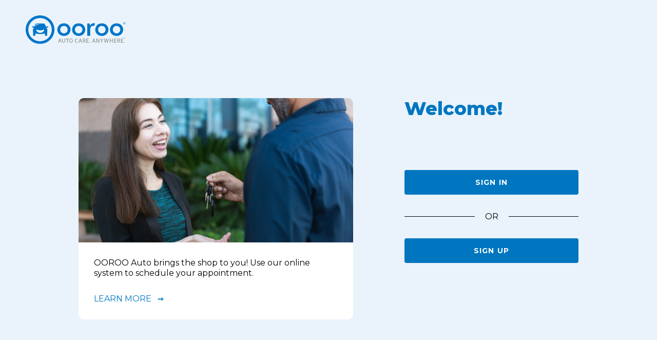

--- FILE ---
content_type: text/html; charset=utf-8
request_url: https://my.oorooauto.com/
body_size: 1553
content:
<!DOCTYPE html><html><head><meta content="text/html; charset=UTF-8" http-equiv="Content-Type" /><meta content="width=device-width, initial-scale=1" name="viewport" /><title>My OOROO Auto | Home</title><!-- Google Analytics Code --><script async="" src="https://www.googletagmanager.com/gtag/js?id=UA-64905477-2"></script><script>window.dataLayer = window.dataLayer || [];
function gtag(){dataLayer.push(arguments);}
gtag('js', new Date());
gtag('config', 'UA-64905477-2');</script><!-- End Google Analytics --><!-- Facebook Pixel Code --><script>!function(f,b,e,v,n,t,s)
{if(f.fbq)return;n=f.fbq=function(){n.callMethod?
n.callMethod.apply(n,arguments):n.queue.push(arguments)};
if(!f._fbq)f._fbq=n;n.push=n;n.loaded=!0;n.version='2.0';
n.queue=[];t=b.createElement(e);t.async=!0;
t.src=v;s=b.getElementsByTagName(e)[0];
s.parentNode.insertBefore(t,s)}(window, document,'script',
'https://connect.facebook.net/en_US/fbevents.js');
fbq('init', '414694291988952');
fbq('track', 'PageView');</script><noscript><img height="1" src="https://www.facebook.com/tr?id=414694291988952&amp;ev=PageView&amp;noscript=1" style="display:none" width="1" /></noscript><!-- End Facebook Pixel Code --><script>(function(h,o,t,j,a,r){
    h.hj=h.hj||function(){(h.hj.q=h.hj.q||[]).push(arguments)};
    h._hjSettings={hjid:1397787,hjsv:6};
    a=o.getElementsByTagName('head')[0];
    r=o.createElement('script');r.async=1;
    r.src=t+h._hjSettings.hjid+j+h._hjSettings.hjsv;
    a.appendChild(r);
})(window,document,'https://static.hotjar.com/c/hotjar-','.js?sv=');</script><link rel="stylesheet" media="all" href="/assets/application-d86c0e9a8b8bbd6f0d8937f2901a6439dcf7647b61d7d01e345c280065052bdd.css" /><script src="/assets/application-bc823a06184337822e5e0edfcdaed51e08a6da45d4cf1e3928d076348ff8277d.js"></script><meta name="csrf-param" content="authenticity_token" />
<meta name="csrf-token" content="OdGdKlbk0g1+4fUxFNb7FDrJh/iqd1I7WfAlOWzt39J6MjeqK8fytNBNRsDZcbBHYf28TPvxF+O+EdrqPrP8fg==" /></head><body><nav class="navbar navbar-landing"><div class="row"><div class="col-12"><div class="site-branding navbar-brand"><div class="d-inline-block mb-0"><a href="/"><img src="/assets/ooroo_logo_main-89aa08eae9814be3e0e1cb98c79ddb5b841783aa35136d4d8ce0d5f4883d68e1.svg" /></a></div></div></div></div></nav><div class="app-content app-content-landing col-12"><div class="row flex-lg-row-reverse justify-content-center"><div class="col-12 col-lg-4 action-cols"><h1>Welcome!</h1><div class="actions"><a class="btn btn-long" href="/users/sign_in">SIGN IN</a><div class="action-separator"><div class="separator"></div><p class="small">OR</p></div><a class="btn btn-long" href="/users/sign_up">SIGN UP</a></div></div><div class="col-12 col-lg-8 marketing-cols"><div class="card card_marketing"><div class="card-body"><div class="card_marketing__content"><div class="card_marketing__content-img"><img src="/assets/landing-07e09375c043619d1d454c5dcaff76786c1581806d892e544fde984fc20e4a7d.png" /></div><div class="card_marketing__content-body"><div class="row"><div class="col-12"><p class="small">OOROO Auto brings the shop to you! Use our online system to schedule your appointment.</p><a class="small arrow-link uppercase" href="https://oorooauto.com/mobile-auto-repair/">Learn More</a></div></div></div></div></div></div></div></div></div><script>$(document).ready(function() {
  if (!!navigator.platform) {
    if (navigator.userAgent.match(/(iPad|iPhone|iPod)/i)) {
      $('body').addClass('iOS !important');
      $('.mobile-menu-brand').addClass('iOS-menu');
      return true;
    } else { return false; }
  }
});</script></body></html>

--- FILE ---
content_type: image/svg+xml
request_url: https://my.oorooauto.com/assets/ooroo_logo_main-89aa08eae9814be3e0e1cb98c79ddb5b841783aa35136d4d8ce0d5f4883d68e1.svg
body_size: 6813
content:
<?xml version="1.0" encoding="UTF-8"?>
<svg width="284px" height="82px" viewBox="0 0 284 82" version="1.1" xmlns="http://www.w3.org/2000/svg" xmlns:xlink="http://www.w3.org/1999/xlink">
    <!-- Generator: Sketch 53.2 (72643) - https://sketchapp.com -->
    <title>ooroo_logo_main</title>
    <desc>Created with Sketch.</desc>
    <g id="Page-1" stroke="none" stroke-width="1" fill="none" fill-rule="evenodd">
        <g id="ooroo_logo_main" transform="translate(-1.000000, -1.000000)" fill-rule="nonzero">
            <path d="M53.58,41.2 C53.47,47.6 48.12,51 42.35,51 C36.58,51 31.23,47.6 31.12,41.2 C31.1196873,41.1589712 31.1403588,41.1206267 31.1748064,41.0983371 C31.2092539,41.0760475 31.2527019,41.072903 31.29,41.09 C38.2557207,44.5572547 46.4442793,44.5572547 53.41,41.09 C53.4472981,41.072903 53.4907461,41.0760475 53.5251936,41.0983371 C53.5596412,41.1206267 53.5803127,41.1589712 53.58,41.2 M39,26.45 C33.86,27.24 31.2,28.75 28.18,32.91 C28.1411176,32.9494336 28.0802999,32.9571379 28.0328126,32.9286456 C27.9853254,32.9001533 27.9635033,32.842865 27.98,32.79 C30.75,26.19 31.45,25.79 38.98,26.22 C39.0308602,26.23516 39.0657217,26.2819284 39.0657217,26.335 C39.0657217,26.3880716 39.0308602,26.43484 38.98,26.45 M65.07,33.92 L65.07,33.79 C65.0706532,32.995488 64.4438591,32.3422097 63.65,32.31 L61.22,32.2 C60.9103455,32.1927325 60.646051,32.4223654 60.61,32.73 L60.61,33.13 C60.5745287,33.5377135 60.2566548,33.8639525 59.85,33.91 C59.5989952,33.9455375 59.3521729,33.8221264 59.23,33.6 L55.73,27 C54.8137718,25.2647494 53.0122865,24.179239 51.05,24.18 L33.16,24.18 C31.1977135,24.179239 29.3962282,25.2647494 28.48,27 L25,33.6 C24.8778271,33.8221264 24.6310048,33.9455375 24.38,33.91 C23.9751401,33.8603107 23.6591585,33.5360138 23.62,33.13 L23.62,32.73 C23.5836548,32.4184233 23.3134375,32.187431 23,32.2 L20.57,32.31 C19.7761409,32.3422097 19.1493468,32.995488 19.15,33.79 L19.15,33.92 C19.1456085,34.7963127 19.8080678,35.5323786 20.68,35.62 L22.92,35.84 C23.62,35.84 24.23,36.36 23.61,37.52 L22.22,40 C21.8399466,40.6794637 21.659684,41.4525129 21.7,42.23 L22.36,58 C22.386959,58.7867447 23.0327936,59.4104618 23.82,59.41 L27.08,59.41 C27.8952156,59.4156362 28.5636054,58.7650702 28.58,57.95 L28.76,52.4 C28.7592867,52.3613569 28.7789065,52.3251745 28.8116814,52.3046902 C28.8444563,52.2842059 28.8855771,52.2824254 28.92,52.3 C29.74,52.72 33.72,54.5 42.11,54.5 C50.5,54.5 54.47,52.72 55.29,52.3 C55.3257192,52.2834959 55.3672602,52.2855516 55.4011754,52.3055018 C55.4350907,52.3254519 55.4570706,52.3607614 55.46,52.4 L55.63,57.95 C55.6516814,58.7627652 56.3169457,59.4102891 57.13,59.41 L60.39,59.41 C61.1772064,59.4104618 61.823041,58.7867447 61.85,58 L62.51,42.27 C62.5566055,41.4804491 62.3798554,40.6937381 62,40 C61.56,39.21 61,38.16 60.63,37.5 C60.01,36.34 60.63,35.86 61.32,35.82 L63.56,35.6 C64.4319322,35.5123786 65.0943915,34.7763127 65.09,33.9 M75.09,41.75 C75.1065611,60.1355483 60.2155573,75.0534069 41.830009,75.069973 C23.4444606,75.086539 8.52659805,60.1955393 8.51002703,41.809991 C8.49345601,23.4244426 23.3844517,8.506576 41.77,8.49 C50.5981373,8.48734731 59.0656047,11.9924519 65.3089784,18.2339501 C71.5523521,24.4754483 75.0600004,32.9418623 75.06,41.77 M82.55,41.77 C82.55,19.2478279 64.2921721,0.99 41.77,0.99 C19.2478279,0.99 0.99,19.2478279 0.99,41.77 C0.99,64.2921721 19.2478279,82.55 41.77,82.55 C64.2830324,82.52795 82.52795,64.2830324 82.55,41.77" id="Shape" fill="#0075C9"></path>
            <path d="M122.92,28.79 C119.47,25.43 114.98,23.79 109.62,23.79 C102.76,23.79 98.47,26.53 96.15,28.85 C92.7919784,32.3710645 90.8943656,37.0346893 90.84,41.9 C90.7990036,46.7146852 92.7367876,51.3349986 96.2,54.68 C99.8370752,58.0606465 104.65632,59.877739 109.62,59.74 C114.55385,59.9132265 119.34898,58.0889138 122.92,54.68 C126.357398,51.2489873 128.289045,46.5917016 128.289045,41.735 C128.289045,36.8782984 126.357398,32.2210127 122.92,28.79 L122.92,28.79 Z M117.15,49.47 C115.110403,51.4502074 112.350907,52.5121075 109.51,52.41 C106.76929,52.5052889 104.108059,51.4797944 102.14,49.57 C100.043479,47.5558977 98.9019002,44.7455783 99,41.84 C98.8614857,38.9820481 99.9250415,36.196497 101.933036,34.1581072 C103.94103,32.1197173 106.71029,31.0144353 109.57,31.11 C112.381555,31.0905636 115.095163,32.1416846 117.16,34.05 C119.142667,36.1327325 120.221107,38.9151071 120.16,41.79 C120.270324,44.6575279 119.179375,47.4410784 117.15,49.47 L117.15,49.47 Z" id="Shape" fill="#0075C9"></path>
            <path d="M164.7,28.79 C161.25,25.43 156.76,23.79 151.39,23.79 C144.53,23.79 140.25,26.53 137.93,28.85 C134.571978,32.3710645 132.674366,37.0346893 132.62,41.9 C132.58423,46.7176567 134.529429,51.3384087 138,54.68 C141.634006,58.0591168 146.449568,59.8761742 151.41,59.74 C156.346708,59.9125248 161.144675,58.0885042 164.72,54.68 C168.157398,51.2489873 170.089045,46.5917016 170.089045,41.735 C170.089045,36.8782984 168.157398,32.2210127 164.72,28.79 L164.7,28.79 Z M158.93,49.47 C156.889127,51.4482117 154.130516,52.5097714 151.29,52.41 C148.54929,52.5052889 145.888059,51.4797944 143.92,49.57 C141.819801,47.557654 140.674493,44.7471035 140.77,41.84 C140.631486,38.9820481 141.695041,36.196497 143.703036,34.1581072 C145.71103,32.1197173 148.48029,31.0144353 151.34,31.11 C154.151555,31.0905636 156.865163,32.1416846 158.93,34.05 C160.912667,36.1327325 161.991107,38.9151071 161.93,41.79 C162.042954,44.6560411 160.955714,47.4393762 158.93,49.47 L158.93,49.47 Z" id="Shape" fill="#0075C9"></path>
            <path d="M196.09,31.2 L197.53,24 C194.394174,22.7290891 190.826455,23.1477115 188.07,25.11 C186.16442,26.4808497 184.614588,28.2878438 183.55,30.38 L183.27,30.38 L182.69,24.14 L175.88,24.14 L175.88,59.37 L184.13,59.37 L184.13,37.87 C184.886728,35.6596351 186.252511,33.7080208 188.07,32.24 C189.325562,31.2651249 190.852068,30.7027276 192.44,30.63 C193.08658,30.6204631 193.732658,30.6706765 194.37,30.78 C194.95175,30.8829575 195.52627,31.0232474 196.09,31.2" id="Path" fill="#0075C9"></path>
            <path d="M230.5,28.79 C227.04,25.43 222.56,23.79 217.19,23.79 C210.33,23.79 206.05,26.53 203.73,28.85 C200.364909,32.3673 198.463075,37.0325141 198.41,41.9 C198.370048,46.7194018 200.311571,51.3436248 203.78,54.69 C207.412853,58.0709764 212.229205,59.888332 217.19,59.75 C222.126708,59.9225248 226.924675,58.0985042 230.5,54.69 C237.647667,47.5399867 237.647667,35.9500133 230.5,28.8 L230.5,28.79 Z M224.72,49.47 C222.684758,51.4506584 219.928069,52.512869 217.09,52.41 C214.346643,52.5033843 211.683036,51.4783645 209.71,49.57 C207.613007,47.5554769 206.468307,44.7464196 206.56,41.84 C206.42438,38.9810879 207.490272,36.1956846 209.499806,34.1576601 C211.50934,32.1196355 214.279462,31.0146385 217.14,31.11 C219.949405,31.0860368 222.6615,32.1379574 224.72,34.05 C226.707376,36.1297425 227.786601,38.9141426 227.72,41.79 C227.832954,44.6560411 226.745714,47.4393762 224.72,49.47 L224.72,49.47 Z" id="Shape" fill="#0075C9"></path>
            <path d="M272.28,28.79 C268.82,25.43 264.33,23.79 258.97,23.79 C252.11,23.79 247.83,26.53 245.51,28.85 C242.144909,32.3673 240.243075,37.0325141 240.19,41.9 C240.150048,46.7194018 242.091571,51.3436248 245.56,54.69 C249.201908,58.0747323 254.030321,59.8889797 259,59.74 C263.936708,59.9125248 268.734675,58.0885042 272.31,54.68 C279.457667,47.5299867 279.457667,35.9400133 272.31,28.79 L272.28,28.79 Z M266.5,49.47 C264.463476,51.4486557 261.707676,52.5105236 258.87,52.41 C256.126253,52.5057066 253.461769,51.4803494 251.49,49.57 C249.389801,47.557654 248.244493,44.7471035 248.34,41.84 C248.20438,38.9810879 249.270272,36.1956846 251.279806,34.1576601 C253.28934,32.1196355 256.059462,31.0146385 258.92,31.11 C261.729405,31.0860368 264.4415,32.1379574 266.5,34.05 C268.487376,36.1297425 269.566601,38.9141426 269.5,41.79 C269.612954,44.6560411 268.525714,47.4393762 266.5,49.47 L266.5,49.47 Z" id="Shape" fill="#0075C9"></path>
            <path d="M281.83,24.07 C282.360607,23.9380088 282.711317,23.433328 282.65,22.89 C282.684643,22.5325283 282.547294,22.1798751 282.28,21.94 C281.907409,21.7154353 281.473538,21.6139654 281.04,21.65 L279.62,21.65 L279.62,25.44 L280.28,25.44 L280.28,24.17 L281.11,24.17 L282.02,25.44 L282.84,25.44 L281.83,24.07 Z M281.06,23.59 L280.28,23.59 L280.28,22.22 L281.08,22.22 C281.328177,22.20185 281.576707,22.2501753 281.8,22.36 C281.945177,22.4919323 282.019352,22.6847872 282,22.88 C282.02265,23.0815204 281.948453,23.2818512 281.8,23.42 C281.578235,23.5552666 281.318565,23.6149206 281.06,23.59 Z" id="Shape" fill="#0075C9"></path>
            <path d="M283.44,21.08 C282.780881,20.4213842 281.881569,20.060215 280.95,20.08 C280.020801,20.0570648 279.123388,20.4189249 278.47,21.08 C277.814325,21.7410569 277.453679,22.6390656 277.47,23.57 C277.481839,25.153921 278.553055,26.5336577 280.08463,26.9376692 C281.616204,27.3416806 283.2286,26.6698491 284.020174,25.2978591 C284.811748,23.9258691 284.586341,22.1937119 283.47,21.07 L283.44,21.08 Z M283.14,25.75 C282.565966,26.3412427 281.774,26.6703245 280.95,26.66 C280.132565,26.6770352 279.345431,26.3505743 278.78,25.76 C277.905477,24.867813 277.65197,23.5378633 278.136971,22.3865325 C278.621972,21.2352017 279.750687,20.4875162 281,20.49 C281.820426,20.4726135 282.610782,20.7989072 283.18,21.39 C284.374672,22.5978219 284.374672,24.5421781 283.18,25.75 L283.14,25.75 Z" id="Shape" fill="#0075C9"></path>
            <path d="M96.21,75.37 L95.05,78.89 L93.56,78.89 L97.36,67.71 L99.1,67.71 L102.92,78.89 L101.37,78.89 L100.18,75.37 L96.21,75.37 Z M99.88,74.24 L98.79,71 C98.54,70.27 98.37,69.6 98.21,69 L98.21,69 C98.05,69.66 97.86,70.34 97.65,71 L96.55,74.23 L99.88,74.24 Z" id="Shape" fill="#808080"></path>
            <path d="M106.32,67.71 L106.32,74.33 C106.32,76.83 107.43,77.89 108.93,77.89 C110.59,77.89 111.65,76.8 111.65,74.33 L111.65,67.71 L113.11,67.71 L113.11,74.23 C113.11,77.66 111.3,79.07 108.88,79.07 C106.46,79.07 104.88,77.76 104.88,74.29 L104.88,67.71 L106.32,67.71 Z" id="Path" fill="#808080"></path>
            <polygon id="Path" fill="#808080" points="118.52 68.94 115.12 68.94 115.12 67.71 123.4 67.71 123.4 68.94 120 68.94 120 78.94 118.54 78.94"></polygon>
            <path d="M134.53,73.18 C134.53,77.03 132.19,79.07 129.34,79.07 C126.49,79.07 124.34,76.78 124.34,73.4 C124.34,69.85 126.54,67.53 129.53,67.53 C132.52,67.53 134.53,69.87 134.53,73.18 Z M125.86,73.37 C125.86,75.75 127.15,77.89 129.42,77.89 C131.69,77.89 133.01,75.79 133.01,73.25 C133.01,71.03 131.85,68.7 129.44,68.7 C127.03,68.7 125.86,70.91 125.86,73.37 Z" id="Shape" fill="#808080"></path>
            <path d="M149.31,78.52 C148.375846,78.9054673 147.369911,79.0861946 146.36,79.05 C143.21,79.05 140.83,77.05 140.83,73.4 C140.74298,71.8233926 141.32921,70.2839367 142.442873,69.1645533 C143.556535,68.04517 145.092967,67.4510596 146.67,67.53 C147.581899,67.495911 148.490105,67.6632121 149.33,68.02 L149,69.2 C148.288874,68.884794 147.517758,68.7278413 146.74,68.74 C144.12,68.74 142.38,70.41 142.38,73.35 C142.38,76.09 143.95,77.84 146.68,77.84 C147.48675,77.8512148 148.28702,77.6945663 149.03,77.38 L149.31,78.52 Z" id="Path" fill="#808080"></path>
            <path d="M154,75.37 L152.84,78.89 L151.34,78.89 L155.14,67.71 L156.88,67.71 L160.7,78.89 L159.15,78.89 L158,75.37 L154,75.37 Z M157.66,74.24 L156.61,71 C156.36,70.27 156.19,69.6 156.03,69 L156.03,69 C155.87,69.66 155.69,70.34 155.47,71 L154.38,74.23 L157.66,74.24 Z" id="Shape" fill="#808080"></path>
            <path d="M163.43,67.86 C164.344225,67.6977664 165.271538,67.6207692 166.2,67.63 C167.353108,67.5127582 168.507688,67.8380422 169.43,68.54 C170.01282,69.0884349 170.333112,69.8600462 170.31,70.66 C170.330075,71.9771969 169.465695,73.1447237 168.2,73.51 L168.2,73.51 C169.111444,73.9158989 169.736761,74.7776163 169.84,75.77 C170.034749,76.8179628 170.325989,77.8456715 170.71,78.84 L169.21,78.84 C168.879539,77.975376 168.631764,77.081379 168.47,76.17 C168.14,74.63 167.54,74.05 166.23,74 L164.87,74 L164.87,78.84 L163.43,78.84 L163.43,67.86 Z M164.87,73 L166.34,73 C167.89,73 168.87,72.15 168.87,70.88 C168.87,69.43 167.82,68.8 166.29,68.79 C165.813106,68.7742473 165.336106,68.8179164 164.87,68.92 L164.87,73 Z" id="Shape" fill="#808080"></path>
            <polygon id="Path" fill="#808080" points="179.18 73.65 174.84 73.65 174.84 77.65 179.68 77.65 179.68 78.86 173.39 78.86 173.39 67.71 179.39 67.71 179.39 68.92 174.8 68.92 174.8 72.45 179.14 72.45"></polygon>
            <path d="M181.4,78 C181.4,77.4477153 181.847715,77 182.4,77 C182.977138,77 183.445,77.4678624 183.445,78.045 C183.445,78.6221376 182.977138,79.09 182.4,79.09 C182.118427,79.0911429 181.849421,78.973524 181.659068,78.7660389 C181.468714,78.5585539 181.374656,78.280432 181.4,78 Z" id="Path" fill="#808080"></path>
            <path d="M192.39,75.37 L191.23,78.89 L189.73,78.89 L193.53,67.71 L195.27,67.71 L199.09,78.89 L197.54,78.89 L196.35,75.37 L192.39,75.37 Z M196.05,74.24 L195,71 C194.75,70.27 194.58,69.6 194.42,69 L194.42,69 C194.26,69.66 194.08,70.34 193.86,71 L192.77,74.23 L196.05,74.24 Z" id="Shape" fill="#808080"></path>
            <path d="M201.78,78.89 L201.78,67.71 L203.35,67.71 L206.93,73.37 C207.676895,74.5340308 208.345055,75.7467403 208.93,77 L208.93,77 C208.8,75.51 208.77,74.15 208.77,72.41 L208.77,67.71 L210.13,67.71 L210.13,78.89 L208.67,78.89 L205.12,73.22 C204.346523,72.0178365 203.648511,70.768762 203.03,69.48 L203.03,69.48 C203.11,70.89 203.15,72.23 203.15,74.09 L203.15,78.87 L201.78,78.89 Z" id="Path" fill="#808080"></path>
            <path d="M216.11,78.89 L216.11,74.14 L212.57,67.71 L214.22,67.71 L215.79,70.79 C216.22,71.64 216.55,72.32 216.9,73.1 L216.9,73.1 C217.21,72.37 217.59,71.64 218.02,70.79 L219.63,67.71 L221.28,67.71 L217.53,74.13 L217.53,78.89 L216.11,78.89 Z" id="Path" fill="#808080"></path>
            <path d="M226.2,78.89 L223.37,67.71 L224.89,67.71 L226.22,73.37 C226.55,74.76 226.85,76.15 227.05,77.23 L227.05,77.23 C227.23,76.12 227.58,74.79 227.96,73.35 L229.46,67.71 L231,67.71 L232.36,73.38 C232.67,74.71 232.97,76.04 233.14,77.21 L233.14,77.21 C233.37,75.99 233.69,74.74 234.03,73.35 L235.51,67.71 L237,67.71 L233.83,78.89 L232.32,78.89 L230.91,73.07 C230.599249,71.8677936 230.35554,70.6492486 230.18,69.42 L230.18,69.42 C229.956349,70.6515316 229.665921,71.8699958 229.31,73.07 L227.72,78.89 L226.2,78.89 Z" id="Path" fill="#808080"></path>
            <polygon id="Path" fill="#808080" points="241.16 67.71 241.16 72.39 246.56 72.39 246.56 67.71 248 67.71 248 78.89 246.54 78.89 246.54 73.65 241.14 73.65 241.14 78.89 239.69 78.89 239.69 67.71"></polygon>
            <polygon id="Path" fill="#808080" points="257.62 73.65 253.28 73.65 253.28 77.65 258.12 77.65 258.12 78.86 251.83 78.86 251.83 67.71 257.83 67.71 257.83 68.92 253.24 68.92 253.24 72.45 257.58 72.45"></polygon>
            <path d="M261.3,67.86 C262.214225,67.6977664 263.141538,67.6207692 264.07,67.63 C265.223285,67.5107176 266.378603,67.8362096 267.3,68.54 C267.887212,69.08539 268.208369,69.859086 268.18,70.66 C268.201334,71.9744009 267.341726,73.1410119 266.08,73.51 L266.08,73.51 C266.98877,73.9191913 267.612802,74.779137 267.72,75.77 C267.913091,76.8172687 268.200941,77.8448264 268.58,78.84 L267.09,78.84 C266.759371,77.9746442 266.508332,77.0809447 266.34,76.17 C266.01,74.63 265.41,74.05 264.1,74 L262.74,74 L262.74,78.84 L261.3,78.84 L261.3,67.86 Z M262.74,73 L264.22,73 C265.76,73 266.74,72.15 266.74,70.88 C266.74,69.43 265.69,68.8 264.17,68.79 C263.689786,68.7738308 263.209426,68.8174999 262.74,68.92 L262.74,73 Z" id="Shape" fill="#808080"></path>
            <polygon id="Path" fill="#808080" points="277.32 73.65 273 73.65 273 77.65 277.84 77.65 277.84 78.86 271.56 78.86 271.56 67.71 277.56 67.71 277.56 68.92 273 68.92 273 72.45 277.35 72.45"></polygon>
            <path d="M279.61,78 C279.61,77.4477153 280.057715,77 280.61,77 C281.162285,77 281.61,77.4477153 281.61,78 C281.61,78.5522847 281.162285,79 280.61,79 C280.057715,79 279.61,78.5522847 279.61,78 Z" id="Path" fill="#808080"></path>
            <path d="M280,67.66 C279.864713,67.6232994 279.738653,67.558566 279.63,67.47 L279.77,67.16 C279.867447,67.2325374 279.975343,67.2898574 280.09,67.33 C280.215813,67.3725308 280.347249,67.396122 280.48,67.4 C280.60834,67.4078208 280.736355,67.3801419 280.85,67.32 C280.924927,67.2767456 280.970774,67.1965123 280.97,67.11 C280.968188,67.0525249 280.942886,66.9983072 280.9,66.96 C280.849822,66.9166956 280.792229,66.8828177 280.73,66.86 C280.638253,66.8307248 280.544729,66.8073438 280.45,66.79 C280.313912,66.7598357 280.180219,66.719728 280.05,66.67 C279.944932,66.6313699 279.851834,66.5658567 279.78,66.48 C279.702703,66.3840864 279.663532,66.2630141 279.67,66.14 C279.672515,66.0229228 279.707103,65.9087797 279.77,65.81 C279.848071,65.7083222 279.95154,65.6289958 280.07,65.58 C280.22162,65.5156787 280.385377,65.4849742 280.55,65.49 C280.681472,65.4918777 280.812307,65.5086515 280.94,65.54 C281.057535,65.566409 281.16933,65.6138375 281.27,65.68 L281.15,66 C281.055869,65.944214 280.955072,65.9005353 280.85,65.87 C280.750444,65.8566667 280.649556,65.8566667 280.55,65.87 C280.424577,65.8582128 280.298626,65.8862019 280.19,65.95 C280.115073,65.9932544 280.069226,66.0734877 280.07,66.16 C280.070258,66.220707 280.095591,66.278609 280.14,66.32 C280.189691,66.361645 280.247624,66.3923155 280.31,66.41 L280.59,66.49 C280.726161,66.5154764 280.859959,66.5522708 280.99,66.6 C281.090255,66.6422669 281.179277,66.7073215 281.25,66.79 C281.330437,66.8802216 281.370217,66.9995604 281.36,67.12 C281.361007,67.236195 281.329859,67.3504049 281.27,67.45 C281.195439,67.5551244 281.090877,67.6352887 280.97,67.68 C280.815113,67.7451341 280.647924,67.7758422 280.48,67.77 C280.31516,67.7591464 280.153116,67.7220112 280,67.66 L280,67.66 Z" id="Path" fill="#808080"></path>
            <polygon id="Path" fill="#808080" points="283.72 67.7 283.72 66.26 283 67.45 282.82 67.45 282.1 66.28 282.1 67.7 281.72 67.7 281.72 65.52 282.05 65.52 282.91 66.97 283.76 65.52 284.09 65.52 284.09 67.7"></polygon>
        </g>
    </g>
</svg>

--- FILE ---
content_type: text/javascript; charset=utf-8
request_url: https://my.oorooauto.com/assets/application-bc823a06184337822e5e0edfcdaed51e08a6da45d4cf1e3928d076348ff8277d.js
body_size: 111810
content:
/*!
 * jQuery JavaScript Library v3.5.1
 * https://jquery.com/
 *
 * Includes Sizzle.js
 * https://sizzlejs.com/
 *
 * Copyright JS Foundation and other contributors
 * Released under the MIT license
 * https://jquery.org/license
 *
 * Date: 2020-05-04T22:49Z
 */
function _toConsumableArray(e){if(Array.isArray(e)){for(var t=0,n=Array(e.length);t<e.length;t++)n[t]=e[t];return n}return Array.from(e)}function slideIn(){$(".menu-sidebar").toggleClass("mobile-show"),$(".bunless-burger").toggleClass("menu-active"),$(".menu-wrap").toggleClass("menu-active")}!function(e,t){"use strict";"object"==typeof module&&"object"==typeof module.exports?module.exports=e.document?t(e,!0):function(e){if(!e.document)throw new Error("jQuery requires a window with a document");return t(e)}:t(e)}("undefined"!=typeof window?window:this,function(e,t){"use strict";function n(e,t,n){var i,r,o=(n=n||we).createElement("script");if(o.text=e,t)for(i in Ee)(r=t[i]||t.getAttribute&&t.getAttribute(i))&&o.setAttribute(i,r);n.head.appendChild(o).parentNode.removeChild(o)}function i(e){return null==e?e+"":"object"==typeof e||"function"==typeof e?he[pe.call(e)]||"object":typeof e}function r(e){var t=!!e&&"length"in e&&e.length,n=i(e);return!_e(e)&&!be(e)&&("array"===n||0===t||"number"==typeof t&&t>0&&t-1 in e)}function o(e,t){return e.nodeName&&e.nodeName.toLowerCase()===t.toLowerCase()}function a(e,t,n){return _e(t)?De.grep(e,function(e,i){return!!t.call(e,i,e)!==n}):t.nodeType?De.grep(e,function(e){return e===t!==n}):"string"!=typeof t?De.grep(e,function(e){return fe.call(t,e)>-1!==n}):De.filter(t,e,n)}function s(e,t){for(;(e=e[t])&&1!==e.nodeType;);return e}function l(e){var t={};return De.each(e.match(Le)||[],function(e,n){t[n]=!0}),t}function u(e){return e}function c(e){throw e}function d(e,t,n,i){var r;try{e&&_e(r=e.promise)?r.call(e).done(t).fail(n):e&&_e(r=e.then)?r.call(e,t,n):t.apply(undefined,[e].slice(i))}catch(e){n.apply(undefined,[e])}}function f(){we.removeEventListener("DOMContentLoaded",f),e.removeEventListener("load",f),De.ready()}function h(e,t){return t.toUpperCase()}function p(e){return e.replace(He,"ms-").replace($e,h)}function m(){this.expando=De.expando+m.uid++}function g(e){return"true"===e||"false"!==e&&("null"===e?null:e===+e+""?+e:Ue.test(e)?JSON.parse(e):e)}function v(e,t,n){var i;if(n===undefined&&1===e.nodeType)if(i="data-"+t.replace(Ve,"-$&").toLowerCase(),"string"==typeof(n=e.getAttribute(i))){try{n=g(n)}catch(r){}We.set(e,t,n)}else n=undefined;return n}function y(e,t,n,i){var r,o,a=20,s=i?function(){return i.cur()}:function(){return De.css(e,t,"")},l=s(),u=n&&n[3]||(De.cssNumber[t]?"":"px"),c=e.nodeType&&(De.cssNumber[t]||"px"!==u&&+l)&&Ye.exec(De.css(e,t));if(c&&c[3]!==u){for(l/=2,u=u||c[3],c=+l||1;a--;)De.style(e,t,c+u),(1-o)*(1-(o=s()/l||.5))<=0&&(a=0),c/=o;c*=2,De.style(e,t,c+u),n=n||[]}return n&&(c=+c||+l||0,r=n[1]?c+(n[1]+1)*n[2]:+n[2],i&&(i.unit=u,i.start=c,i.end=r)),r}function _(e){var t,n=e.ownerDocument,i=e.nodeName,r=Ze[i];return r||(t=n.body.appendChild(n.createElement(i)),r=De.css(t,"display"),t.parentNode.removeChild(t),"none"===r&&(r="block"),Ze[i]=r,r)}function b(e,t){for(var n,i,r=[],o=0,a=e.length;o<a;o++)(i=e[o]).style&&(n=i.style.display,t?("none"===n&&(r[o]=qe.get(i,"display")||null,r[o]||(i.style.display="")),""===i.style.display&&Xe(i)&&(r[o]=_(i))):"none"!==n&&(r[o]="none",qe.set(i,"display",n)));for(o=0;o<a;o++)null!=r[o]&&(e[o].style.display=r[o]);return e}function w(e,t){var n;return n="undefined"!=typeof e.getElementsByTagName?e.getElementsByTagName(t||"*"):"undefined"!=typeof e.querySelectorAll?e.querySelectorAll(t||"*"):[],t===undefined||t&&o(e,t)?De.merge([e],n):n}function E(e,t){for(var n=0,i=e.length;n<i;n++)qe.set(e[n],"globalEval",!t||qe.get(t[n],"globalEval"))}function C(e,t,n,r,o){for(var a,s,l,u,c,d,f=t.createDocumentFragment(),h=[],p=0,m=e.length;p<m;p++)if((a=e[p])||0===a)if("object"===i(a))De.merge(h,a.nodeType?[a]:a);else if(ot.test(a)){for(s=s||f.appendChild(t.createElement("div")),l=(nt.exec(a)||["",""])[1].toLowerCase(),u=rt[l]||rt._default,s.innerHTML=u[1]+De.htmlPrefilter(a)+u[2],d=u[0];d--;)s=s.lastChild;De.merge(h,s.childNodes),(s=f.firstChild).textContent=""}else h.push(t.createTextNode(a));for(f.textContent="",p=0;a=h[p++];)if(r&&De.inArray(a,r)>-1)o&&o.push(a);else if(c=Ke(a),s=w(f.appendChild(a),"script"),c&&E(s),n)for(d=0;a=s[d++];)it.test(a.type||"")&&n.push(a);return f}function D(){return!0}function T(){return!1}function S(e,t){return e===A()==("focus"===t)}function A(){try{return we.activeElement}catch(e){}}function x(e,t,n,i,r,o){var a,s;if("object"==typeof t){for(s in"string"!=typeof n&&(i=i||n,n=undefined),t)x(e,s,n,i,t[s],o);return e}if(null==i&&null==r?(r=n,i=n=undefined):null==r&&("string"==typeof n?(r=i,i=undefined):(r=i,i=n,n=undefined)),!1===r)r=T;else if(!r)return e;return 1===o&&(a=r,(r=function(e){return De().off(e),a.apply(this,arguments)}).guid=a.guid||(a.guid=De.guid++)),e.each(function(){De.event.add(this,t,r,i,n)})}function O(e,t,n){n?(qe.set(e,t,!1),De.event.add(e,t,{namespace:!1,handler:function(e){var i,r,o=qe.get(this,t);if(1&e.isTrigger&&this[t]){if(o.length)(De.event.special[t]||{}).delegateType&&e.stopPropagation();else if(o=ue.call(arguments),qe.set(this,t,o),i=n(this,t),this[t](),o!==(r=qe.get(this,t))||i?qe.set(this,t,!1):r={},o!==r)return e.stopImmediatePropagation(),e.preventDefault(),r.value}else o.length&&(qe.set(this,t,{value:De.event.trigger(De.extend(o[0],De.Event.prototype),o.slice(1),this)}),e.stopImmediatePropagation())}})):qe.get(e,t)===undefined&&De.event.add(e,t,D)}function I(e,t){return o(e,"table")&&o(11!==t.nodeType?t:t.firstChild,"tr")&&De(e).children("tbody")[0]||e}function k(e){return e.type=(null!==e.getAttribute("type"))+"/"+e.type,e}function N(e){return"true/"===(e.type||"").slice(0,5)?e.type=e.type.slice(5):e.removeAttribute("type"),e}function M(e,t){var n,i,r,o,a,s;if(1===t.nodeType){if(qe.hasData(e)&&(s=qe.get(e).events))for(r in qe.remove(t,"handle events"),s)for(n=0,i=s[r].length;n<i;n++)De.event.add(t,r,s[r][n]);We.hasData(e)&&(o=We.access(e),a=De.extend({},o),We.set(t,a))}}function L(e,t){var n=t.nodeName.toLowerCase();"input"===n&&tt.test(e.type)?t.checked=e.checked:"input"!==n&&"textarea"!==n||(t.defaultValue=e.defaultValue)}function P(e,t,i,r){t=ce(t);var o,a,s,l,u,c,d=0,f=e.length,h=f-1,p=t[0],m=_e(p);if(m||f>1&&"string"==typeof p&&!ye.checkClone&&ct.test(p))return e.each(function(n){var o=e.eq(n);m&&(t[0]=p.call(this,n,o.html())),P(o,t,i,r)});if(f&&(a=(o=C(t,e[0].ownerDocument,!1,e,r)).firstChild,1===o.childNodes.length&&(o=a),a||r)){for(l=(s=De.map(w(o,"script"),k)).length;d<f;d++)u=o,d!==h&&(u=De.clone(u,!0,!0),l&&De.merge(s,w(u,"script"))),i.call(e[d],u,d);if(l)for(c=s[s.length-1].ownerDocument,De.map(s,N),d=0;d<l;d++)u=s[d],it.test(u.type||"")&&!qe.access(u,"globalEval")&&De.contains(c,u)&&(u.src&&"module"!==(u.type||"").toLowerCase()?De._evalUrl&&!u.noModule&&De._evalUrl(u.src,{nonce:u.nonce||u.getAttribute("nonce")},c):n(u.textContent.replace(dt,""),u,c))}return e}function j(e,t,n){for(var i,r=t?De.filter(t,e):e,o=0;null!=(i=r[o]);o++)n||1!==i.nodeType||De.cleanData(w(i)),i.parentNode&&(n&&Ke(i)&&E(w(i,"script")),i.parentNode.removeChild(i));return e}function F(e,t,n){var i,r,o,a,s=e.style;return(n=n||ht(e))&&(""!==(a=n.getPropertyValue(t)||n[t])||Ke(e)||(a=De.style(e,t)),!ye.pixelBoxStyles()&&ft.test(a)&&mt.test(t)&&(i=s.width,r=s.minWidth,o=s.maxWidth,s.minWidth=s.maxWidth=s.width=a,a=n.width,s.width=i,s.minWidth=r,s.maxWidth=o)),a!==undefined?a+"":a}function H(e,t){return{get:function(){if(!e())return(this.get=t).apply(this,arguments);delete this.get}}}function $(e){for(var t=e[0].toUpperCase()+e.slice(1),n=gt.length;n--;)if((e=gt[n]+t)in vt)return e}function R(e){var t=De.cssProps[e]||yt[e];return t||(e in vt?e:yt[e]=$(e)||e)}function q(e,t,n){var i=Ye.exec(t);return i?Math.max(0,i[2]-(n||0))+(i[3]||"px"):t}function W(e,t,n,i,r,o){var a="width"===t?1:0,s=0,l=0;if(n===(i?"border":"content"))return 0;for(;a<4;a+=2)"margin"===n&&(l+=De.css(e,n+ze[a],!0,r)),i?("content"===n&&(l-=De.css(e,"padding"+ze[a],!0,r)),"margin"!==n&&(l-=De.css(e,"border"+ze[a]+"Width",!0,r))):(l+=De.css(e,"padding"+ze[a],!0,r),"padding"!==n?l+=De.css(e,"border"+ze[a]+"Width",!0,r):s+=De.css(e,"border"+ze[a]+"Width",!0,r));return!i&&o>=0&&(l+=Math.max(0,Math.ceil(e["offset"+t[0].toUpperCase()+t.slice(1)]-o-l-s-.5))||0),l}function U(e,t,n){var i=ht(e),r=(!ye.boxSizingReliable()||n)&&"border-box"===De.css(e,"boxSizing",!1,i),a=r,s=F(e,t,i),l="offset"+t[0].toUpperCase()+t.slice(1);if(ft.test(s)){if(!n)return s;s="auto"}return(!ye.boxSizingReliable()&&r||!ye.reliableTrDimensions()&&o(e,"tr")||"auto"===s||!parseFloat(s)&&"inline"===De.css(e,"display",!1,i))&&e.getClientRects().length&&(r="border-box"===De.css(e,"boxSizing",!1,i),(a=l in e)&&(s=e[l])),(s=parseFloat(s)||0)+W(e,t,n||(r?"border":"content"),a,i,s)+"px"}function V(e,t,n,i,r){return new V.prototype.init(e,t,n,i,r)}function B(){Dt&&(!1===we.hidden&&e.requestAnimationFrame?e.requestAnimationFrame(B):e.setTimeout(B,De.fx.interval),De.fx.tick())}function Y(){return e.setTimeout(function(){Ct=undefined}),Ct=Date.now()}function z(e,t){var n,i=0,r={height:e};for(t=t?1:0;i<4;i+=2-t)r["margin"+(n=ze[i])]=r["padding"+n]=e;return t&&(r.opacity=r.width=e),r}function G(e,t,n){for(var i,r=(X.tweeners[t]||[]).concat(X.tweeners["*"]),o=0,a=r.length;o<a;o++)if(i=r[o].call(n,t,e))return i}function K(e,t,n){var i,r,o,a,s,l,u,c,d="width"in t||"height"in t,f=this,h={},p=e.style,m=e.nodeType&&Xe(e),g=qe.get(e,"fxshow");for(i in n.queue||(null==(a=De._queueHooks(e,"fx")).unqueued&&(a.unqueued=0,s=a.empty.fire,a.empty.fire=function(){a.unqueued||s()}),a.unqueued++,f.always(function(){f.always(function(){a.unqueued--,De.queue(e,"fx").length||a.empty.fire()})})),t)if(r=t[i],Tt.test(r)){if(delete t[i],o=o||"toggle"===r,r===(m?"hide":"show")){if("show"!==r||!g||g[i]===undefined)continue;m=!0}h[i]=g&&g[i]||De.style(e,i)}if((l=!De.isEmptyObject(t))||!De.isEmptyObject(h))for(i in d&&1===e.nodeType&&(n.overflow=[p.overflow,p.overflowX,p.overflowY],null==(u=g&&g.display)&&(u=qe.get(e,"display")),"none"===(c=De.css(e,"display"))&&(u?c=u:(b([e],!0),u=e.style.display||u,c=De.css(e,"display"),b([e]))),("inline"===c||"inline-block"===c&&null!=u)&&"none"===De.css(e,"float")&&(l||(f.done(function(){p.display=u}),null==u&&(c=p.display,u="none"===c?"":c)),p.display="inline-block")),n.overflow&&(p.overflow="hidden",f.always(function(){p.overflow=n.overflow[0],p.overflowX=n.overflow[1],p.overflowY=n.overflow[2]})),l=!1,h)l||(g?"hidden"in g&&(m=g.hidden):g=qe.access(e,"fxshow",{display:u}),o&&(g.hidden=!m),m&&b([e],!0),f.done(function(){for(i in m||b([e]),qe.remove(e,"fxshow"),h)De.style(e,i,h[i])})),l=G(m?g[i]:0,i,f),i in g||(g[i]=l.start,m&&(l.end=l.start,l.start=0))}function Q(e,t){var n,i,r,o,a;for(n in e)if(r=t[i=p(n)],o=e[n],Array.isArray(o)&&(r=o[1],o=e[n]=o[0]),n!==i&&(e[i]=o,delete e[n]),(a=De.cssHooks[i])&&"expand"in a)for(n in o=a.expand(o),delete e[i],o)n in e||(e[n]=o[n],t[n]=r);else t[i]=r}function X(e,t,n){var i,r,o=0,a=X.prefilters.length,s=De.Deferred().always(function(){delete l.elem}),l=function(){if(r)return!1;for(var t=Ct||Y(),n=Math.max(0,u.startTime+u.duration-t),i=1-(n/u.duration||0),o=0,a=u.tweens.length;o<a;o++)u.tweens[o].run(i);return s.notifyWith(e,[u,i,n]),i<1&&a?n:(a||s.notifyWith(e,[u,1,0]),s.resolveWith(e,[u]),!1)},u=s.promise({elem:e,props:De.extend({},t),opts:De.extend(!0,{specialEasing:{},easing:De.easing._default},n),originalProperties:t,originalOptions:n,startTime:Ct||Y(),duration:n.duration,tweens:[],createTween:function(t,n){var i=De.Tween(e,u.opts,t,n,u.opts.specialEasing[t]||u.opts.easing);return u.tweens.push(i),i},stop:function(t){var n=0,i=t?u.tweens.length:0;if(r)return this;for(r=!0;n<i;n++)u.tweens[n].run(1);return t?(s.notifyWith(e,[u,1,0]),s.resolveWith(e,[u,t])):s.rejectWith(e,[u,t]),this}}),c=u.props;for(Q(c,u.opts.specialEasing);o<a;o++)if(i=X.prefilters[o].call(u,e,c,u.opts))return _e(i.stop)&&(De._queueHooks(u.elem,u.opts.queue).stop=i.stop.bind(i)),i;return De.map(c,G,u),_e(u.opts.start)&&u.opts.start.call(e,u),u.progress(u.opts.progress).done(u.opts.done,u.opts.complete).fail(u.opts.fail).always(u.opts.always),De.fx.timer(De.extend(l,{elem:e,anim:u,queue:u.opts.queue})),u}function Z(e){return(e.match(Le)||[]).join(" ")}function J(e){return e.getAttribute&&e.getAttribute("class")||""}function ee(e){return Array.isArray(e)?e:"string"==typeof e&&e.match(Le)||[]}function te(e,t,n,r){var o;if(Array.isArray(t))De.each(t,function(t,i){n||Ft.test(e)?r(e,i):te(e+"["+("object"==typeof i&&null!=i?t:"")+"]",i,n,r)});else if(n||"object"!==i(t))r(e,t);else for(o in t)te(e+"["+o+"]",t[o],n,r)}function ne(e){return function(t,n){"string"!=typeof t&&(n=t,t="*");var i,r=0,o=t.toLowerCase().match(Le)||[];if(_e(n))for(;i=o[r++];)"+"===i[0]?(i=i.slice(1)||"*",(e[i]=e[i]||[]).unshift(n)):(e[i]=e[i]||[]).push(n)}}function ie(e,t,n,i){function r(s){var l;return o[s]=!0,De.each(e[s]||[],function(e,s){var u=s(t,n,i);return"string"!=typeof u||a||o[u]?a?!(l=u):void 0:(t.dataTypes.unshift(u),r(u),!1)}),l}var o={},a=e===Kt;return r(t.dataTypes[0])||!o["*"]&&r("*")}function re(e,t){var n,i,r=De.ajaxSettings.flatOptions||{};for(n in t)t[n]!==undefined&&((r[n]?e:i||(i={}))[n]=t[n]);return i&&De.extend(!0,e,i),e}function oe(e,t,n){for(var i,r,o,a,s=e.contents,l=e.dataTypes;"*"===l[0];)l.shift(),i===undefined&&(i=e.mimeType||t.getResponseHeader("Content-Type"));if(i)for(r in s)if(s[r]&&s[r].test(i)){l.unshift(r);break}if(l[0]in n)o=l[0];else{for(r in n){if(!l[0]||e.converters[r+" "+l[0]]){o=r;break}a||(a=r)}o=o||a}if(o)return o!==l[0]&&l.unshift(o),n[o]}function ae(e,t,n,i){var r,o,a,s,l,u={},c=e.dataTypes.slice();if(c[1])for(a in e.converters)u[a.toLowerCase()]=e.converters[a];for(o=c.shift();o;)if(e.responseFields[o]&&(n[e.responseFields[o]]=t),!l&&i&&e.dataFilter&&(t=e.dataFilter(t,e.dataType)),l=o,o=c.shift())if("*"===o)o=l;else if("*"!==l&&l!==o){if(!(a=u[l+" "+o]||u["* "+o]))for(r in u)if((s=r.split(" "))[1]===o&&(a=u[l+" "+s[0]]||u["* "+s[0]])){!0===a?a=u[r]:!0!==u[r]&&(o=s[0],c.unshift(s[1]));break}if(!0!==a)if(a&&e.throws)t=a(t);else try{t=a(t)}catch(d){return{state:"parsererror",error:a?d:"No conversion from "+l+" to "+o}}}return{state:"success",data:t}}var se=[],le=Object.getPrototypeOf,ue=se.slice,ce=se.flat?function(e){return se.flat.call(e)}:function(e){return se.concat.apply([],e)},de=se.push,fe=se.indexOf,he={},pe=he.toString,me=he.hasOwnProperty,ge=me.toString,ve=ge.call(Object),ye={},_e=function(e){return"function"==typeof e&&"number"!=typeof e.nodeType},be=function(e){return null!=e&&e===e.window},we=e.document,Ee={type:!0,src:!0,nonce:!0,noModule:!0},Ce="3.5.1",De=function(e,t){return new De.fn.init(e,t)};De.fn=De.prototype={jquery:Ce,constructor:De,length:0,toArray:function(){return ue.call(this)},get:function(e){return null==e?ue.call(this):e<0?this[e+this.length]:this[e]},pushStack:function(e){var t=De.merge(this.constructor(),e);return t.prevObject=this,t},each:function(e){return De.each(this,e)},map:function(e){return this.pushStack(De.map(this,function(t,n){return e.call(t,n,t)}))},slice:function(){return this.pushStack(ue.apply(this,arguments))},first:function(){return this.eq(0)},last:function(){return this.eq(-1)},even:function(){return this.pushStack(De.grep(this,function(e,t){return(t+1)%2}))},odd:function(){return this.pushStack(De.grep(this,function(e,t){return t%2}))},eq:function(e){var t=this.length,n=+e+(e<0?t:0);return this.pushStack(n>=0&&n<t?[this[n]]:[])},end:function(){return this.prevObject||this.constructor()},push:de,sort:se.sort,splice:se.splice},De.extend=De.fn.extend=function(){var e,t,n,i,r,o,a=arguments[0]||{},s=1,l=arguments.length,u=!1;for("boolean"==typeof a&&(u=a,a=arguments[s]||{},s++),"object"==typeof a||_e(a)||(a={}),s===l&&(a=this,s--);s<l;s++)if(null!=(e=arguments[s]))for(t in e)i=e[t],"__proto__"!==t&&a!==i&&(u&&i&&(De.isPlainObject(i)||(r=Array.isArray(i)))?(n=a[t],o=r&&!Array.isArray(n)?[]:r||De.isPlainObject(n)?n:{},r=!1,a[t]=De.extend(u,o,i)):i!==undefined&&(a[t]=i));return a},De.extend({expando:"jQuery"+(Ce+Math.random()).replace(/\D/g,""),isReady:!0,error:function(e){throw new Error(e)},noop:function(){},isPlainObject:function(e){var t,n;return!(!e||"[object Object]"!==pe.call(e))&&(!(t=le(e))||"function"==typeof(n=me.call(t,"constructor")&&t.constructor)&&ge.call(n)===ve)},isEmptyObject:function(e){var t;for(t in e)return!1;return!0},globalEval:function(e,t,i){n(e,{nonce:t&&t.nonce},i)},each:function(e,t){var n,i=0;if(r(e))for(n=e.length;i<n&&!1!==t.call(e[i],i,e[i]);i++);else for(i in e)if(!1===t.call(e[i],i,e[i]))break;return e},makeArray:function(e,t){var n=t||[];return null!=e&&(r(Object(e))?De.merge(n,"string"==typeof e?[e]:e):de.call(n,e)),n},inArray:function(e,t,n){return null==t?-1:fe.call(t,e,n)},merge:function(e,t){for(var n=+t.length,i=0,r=e.length;i<n;i++)e[r++]=t[i];return e.length=r,e},grep:function(e,t,n){for(var i=[],r=0,o=e.length,a=!n;r<o;r++)!t(e[r],r)!==a&&i.push(e[r]);return i},map:function(e,t,n){var i,o,a=0,s=[];if(r(e))for(i=e.length;a<i;a++)null!=(o=t(e[a],a,n))&&s.push(o);else for(a in e)null!=(o=t(e[a],a,n))&&s.push(o);return ce(s)},guid:1,support:ye}),"function"==typeof Symbol&&(De.fn[Symbol.iterator]=se[Symbol.iterator]),De.each("Boolean Number String Function Array Date RegExp Object Error Symbol".split(" "),function(e,t){he["[object "+t+"]"]=t.toLowerCase()});var Te=
/*!
 * Sizzle CSS Selector Engine v2.3.5
 * https://sizzlejs.com/
 *
 * Copyright JS Foundation and other contributors
 * Released under the MIT license
 * https://js.foundation/
 *
 * Date: 2020-03-14
 */
function(e){function t(e,t,n,i){var r,o,a,s,l,u,c,f=t&&t.ownerDocument,p=t?t.nodeType:9;if(n=n||[],"string"!=typeof e||!e||1!==p&&9!==p&&11!==p)return n;if(!i&&(N(t),t=t||M,P)){if(11!==p&&(l=_e.exec(e)))if(r=l[1]){if(9===p){if(!(a=t.getElementById(r)))return n;if(a.id===r)return n.push(a),n}else if(f&&(a=f.getElementById(r))&&$(t,a)&&a.id===r)return n.push(a),n}else{if(l[2])return J.apply(n,t.getElementsByTagName(e)),n;if((r=l[3])&&E.getElementsByClassName&&t.getElementsByClassName)return J.apply(n,t.getElementsByClassName(r)),n}if(E.qsa&&!z[e+" "]&&(!j||!j.test(e))&&(1!==p||"object"!==t.nodeName.toLowerCase())){if(c=e,f=t,1===p&&(de.test(e)||ce.test(e))){for((f=be.test(e)&&d(t.parentNode)||t)===t&&E.scope||((s=t.getAttribute("id"))?s=s.replace(Ce,De):t.setAttribute("id",s=R)),o=(u=S(e)).length;o--;)u[o]=(s?"#"+s:":scope")+" "+h(u[o]);c=u.join(",")}try{return J.apply(n,f.querySelectorAll(c)),n}catch(m){z(e,!0)}finally{s===R&&t.removeAttribute("id")}}}return x(e.replace(le,"$1"),t,n,i)}function n(){function e(n,i){return t.push(n+" ")>C.cacheLength&&delete e[t.shift()],e[n+" "]=i}var t=[];return e}function i(e){return e[R]=!0,e}function r(e){var t=M.createElement("fieldset");try{return!!e(t)}catch(n){return!1}finally{t.parentNode&&t.parentNode.removeChild(t),t=null}}function o(e,t){for(var n=e.split("|"),i=n.length;i--;)C.attrHandle[n[i]]=t}function a(e,t){var n=t&&e,i=n&&1===e.nodeType&&1===t.nodeType&&e.sourceIndex-t.sourceIndex;if(i)return i;if(n)for(;n=n.nextSibling;)if(n===t)return-1;return e?1:-1}function s(e){return function(t){return"input"===t.nodeName.toLowerCase()&&t.type===e}}function l(e){return function(t){var n=t.nodeName.toLowerCase();return("input"===n||"button"===n)&&t.type===e}}function u(e){return function(t){return"form"in t?t.parentNode&&!1===t.disabled?"label"in t?"label"in t.parentNode?t.parentNode.disabled===e:t.disabled===e:t.isDisabled===e||t.isDisabled!==!e&&Se(t)===e:t.disabled===e:"label"in t&&t.disabled===e}}function c(e){return i(function(t){return t=+t,i(function(n,i){for(var r,o=e([],n.length,t),a=o.length;a--;)n[r=o[a]]&&(n[r]=!(i[r]=n[r]))})})}function d(e){return e&&"undefined"!=typeof e.getElementsByTagName&&e}function f(){}function h(e){for(var t=0,n=e.length,i="";t<n;t++)i+=e[t].value;return i}function p(e,t,n){var i=t.dir,r=t.next,o=r||i,a=n&&"parentNode"===o,s=U++;return t.first?function(t,n,r){for(;t=t[i];)if(1===t.nodeType||a)return e(t,n,r);return!1}:function(t,n,l){var u,c,d,f=[W,s];if(l){for(;t=t[i];)if((1===t.nodeType||a)&&e(t,n,l))return!0}else for(;t=t[i];)if(1===t.nodeType||a)if(c=(d=t[R]||(t[R]={}))[t.uniqueID]||(d[t.uniqueID]={}),r&&r===t.nodeName.toLowerCase())t=t[i]||t;else{if((u=c[o])&&u[0]===W&&u[1]===s)return f[2]=u[2];if(c[o]=f,f[2]=e(t,n,l))return!0}return!1}}function m(e){return e.length>1?function(t,n,i){for(var r=e.length;r--;)if(!e[r](t,n,i))return!1;return!0}:e[0]}function g(e,n,i){for(var r=0,o=n.length;r<o;r++)t(e,n[r],i);return i}function v(e,t,n,i,r){for(var o,a=[],s=0,l=e.length,u=null!=t;s<l;s++)(o=e[s])&&(n&&!n(o,i,r)||(a.push(o),u&&t.push(s)));return a}function y(e,t,n,r,o,a){return r&&!r[R]&&(r=y(r)),o&&!o[R]&&(o=y(o,a)),i(function(i,a,s,l){var u,c,d,f=[],h=[],p=a.length,m=i||g(t||"*",s.nodeType?[s]:s,[]),y=!e||!i&&t?m:v(m,f,e,s,l),_=n?o||(i?e:p||r)?[]:a:y;if(n&&n(y,_,s,l),r)for(u=v(_,h),r(u,[],s,l),c=u.length;c--;)(d=u[c])&&(_[h[c]]=!(y[h[c]]=d));if(i){if(o||e){if(o){for(u=[],c=_.length;c--;)(d=_[c])&&u.push(y[c]=d);o(null,_=[],u,l)}for(c=_.length;c--;)(d=_[c])&&(u=o?te(i,d):f[c])>-1&&(i[u]=!(a[u]=d))}}else _=v(_===a?_.splice(p,_.length):_),o?o(null,a,_,l):J.apply(a,_)})}function _(e){for(var t,n,i,r=e.length,o=C.relative[e[0].type],a=o||C.relative[" "],s=o?1:0,l=p(function(e){return e===t},a,!0),u=p(function(e){return te(t,e)>-1},a,!0),c=[function(e,n,i){var r=!o&&(i||n!==O)||((t=n).nodeType?l(e,n,i):u(e,n,i));return t=null,r}];s<r;s++)if(n=C.relative[e[s].type])c=[p(m(c),n)];else{if((n=C.filter[e[s].type].apply(null,e[s].matches))[R]){for(i=++s;i<r&&!C.relative[e[i].type];i++);return y(s>1&&m(c),s>1&&h(e.slice(0,s-1).concat({value:" "===e[s-2].type?"*":""})).replace(le,"$1"),n,s<i&&_(e.slice(s,i)),i<r&&_(e=e.slice(i)),i<r&&h(e))}c.push(n)}return m(c)}function b(e,n){var r=n.length>0,o=e.length>0,a=function(i,a,s,l,u){var c,d,f,h=0,p="0",m=i&&[],g=[],y=O,_=i||o&&C.find.TAG("*",u),b=W+=null==y?1:Math.random()||.1,w=_.length;for(u&&(O=a==M||a||u);p!==w&&null!=(c=_[p]);p++){if(o&&c){for(d=0,a||c.ownerDocument==M||(N(c),s=!P);f=e[d++];)if(f(c,a||M,s)){l.push(c);break}u&&(W=b)}r&&((c=!f&&c)&&h--,i&&m.push(c))}if(h+=p,r&&p!==h){for(d=0;f=n[d++];)f(m,g,a,s);if(i){if(h>0)for(;p--;)m[p]||g[p]||(g[p]=X.call(l));g=v(g)}J.apply(l,g),u&&!i&&g.length>0&&h+n.length>1&&t.uniqueSort(l)}return u&&(W=b,O=y),m};return r?i(a):a}var w,E,C,D,T,S,A,x,O,I,k,N,M,L,P,j,F,H,$,R="sizzle"+1*new Date,q=e.document,W=0,U=0,V=n(),B=n(),Y=n(),z=n(),G=function(e,t){return e===t&&(k=!0),0},K={}.hasOwnProperty,Q=[],X=Q.pop,Z=Q.push,J=Q.push,ee=Q.slice,te=function(e,t){for(var n=0,i=e.length;n<i;n++)if(e[n]===t)return n;return-1},ne="checked|selected|async|autofocus|autoplay|controls|defer|disabled|hidden|ismap|loop|multiple|open|readonly|required|scoped",ie="[\\x20\\t\\r\\n\\f]",re="(?:\\\\[\\da-fA-F]{1,6}"+ie+"?|\\\\[^\\r\\n\\f]|[\\w-]|[^\0-\\x7f])+",oe="\\["+ie+"*("+re+")(?:"+ie+"*([*^$|!~]?=)"+ie+"*(?:'((?:\\\\.|[^\\\\'])*)'|\"((?:\\\\.|[^\\\\\"])*)\"|("+re+"))|)"+ie+"*\\]",ae=":("+re+")(?:\\((('((?:\\\\.|[^\\\\'])*)'|\"((?:\\\\.|[^\\\\\"])*)\")|((?:\\\\.|[^\\\\()[\\]]|"+oe+")*)|.*)\\)|)",se=new RegExp(ie+"+","g"),le=new RegExp("^"+ie+"+|((?:^|[^\\\\])(?:\\\\.)*)"+ie+"+$","g"),ue=new RegExp("^"+ie+"*,"+ie+"*"),ce=new RegExp("^"+ie+"*([>+~]|"+ie+")"+ie+"*"),de=new RegExp(ie+"|>"),fe=new RegExp(ae),he=new RegExp("^"+re+"$"),pe={ID:new RegExp("^#("+re+")"),CLASS:new RegExp("^\\.("+re+")"),TAG:new RegExp("^("+re+"|[*])"),ATTR:new RegExp("^"+oe),PSEUDO:new RegExp("^"+ae),CHILD:new RegExp("^:(only|first|last|nth|nth-last)-(child|of-type)(?:\\("+ie+"*(even|odd|(([+-]|)(\\d*)n|)"+ie+"*(?:([+-]|)"+ie+"*(\\d+)|))"+ie+"*\\)|)","i"),bool:new RegExp("^(?:"+ne+")$","i"),needsContext:new RegExp("^"+ie+"*[>+~]|:(even|odd|eq|gt|lt|nth|first|last)(?:\\("+ie+"*((?:-\\d)?\\d*)"+ie+"*\\)|)(?=[^-]|$)","i")},me=/HTML$/i,ge=/^(?:input|select|textarea|button)$/i,ve=/^h\d$/i,ye=/^[^{]+\{\s*\[native \w/,_e=/^(?:#([\w-]+)|(\w+)|\.([\w-]+))$/,be=/[+~]/,we=new RegExp("\\\\[\\da-fA-F]{1,6}"+ie+"?|\\\\([^\\r\\n\\f])","g"),Ee=function(e,t){var n="0x"+e.slice(1)-65536;return t||(n<0?String.fromCharCode(n+65536):String.fromCharCode(n>>10|55296,1023&n|56320))},Ce=/([\0-\x1f\x7f]|^-?\d)|^-$|[^\0-\x1f\x7f-\uFFFF\w-]/g,De=function(e,t){return t?"\0"===e?"\ufffd":e.slice(0,-1)+"\\"+e.charCodeAt(e.length-1).toString(16)+" ":"\\"+e},Te=function(){N()},Se=p(function(e){return!0===e.disabled&&"fieldset"===e.nodeName.toLowerCase()},{dir:"parentNode",next:"legend"});try{J.apply(Q=ee.call(q.childNodes),q.childNodes),Q[q.childNodes.length].nodeType}catch(Ae){J={apply:Q.length?function(e,t){Z.apply(e,ee.call(t))}:function(e,t){for(var n=e.length,i=0;e[n++]=t[i++];);e.length=n-1}}}for(w in E=t.support={},T=t.isXML=function(e){var t=e.namespaceURI,n=(e.ownerDocument||e).documentElement;return!me.test(t||n&&n.nodeName||"HTML")},N=t.setDocument=function(e){var t,n,i=e?e.ownerDocument||e:q;return i!=M&&9===i.nodeType&&i.documentElement?(L=(M=i).documentElement,P=!T(M),q!=M&&(n=M.defaultView)&&n.top!==n&&(n.addEventListener?n.addEventListener("unload",Te,!1):n.attachEvent&&n.attachEvent("onunload",Te)),E.scope=r(function(e){return L.appendChild(e).appendChild(M.createElement("div")),"undefined"!=typeof e.querySelectorAll&&!e.querySelectorAll(":scope fieldset div").length}),E.attributes=r(function(e){return e.className="i",!e.getAttribute("className")}),E.getElementsByTagName=r(function(e){return e.appendChild(M.createComment("")),!e.getElementsByTagName("*").length}),E.getElementsByClassName=ye.test(M.getElementsByClassName),E.getById=r(function(e){return L.appendChild(e).id=R,!M.getElementsByName||!M.getElementsByName(R).length}),E.getById?(C.filter.ID=function(e){var t=e.replace(we,Ee);return function(e){return e.getAttribute("id")===t}},C.find.ID=function(e,t){if("undefined"!=typeof t.getElementById&&P){var n=t.getElementById(e);return n?[n]:[]}}):(C.filter.ID=function(e){var t=e.replace(we,Ee);return function(e){var n="undefined"!=typeof e.getAttributeNode&&e.getAttributeNode("id");return n&&n.value===t}},C.find.ID=function(e,t){if("undefined"!=typeof t.getElementById&&P){var n,i,r,o=t.getElementById(e);if(o){if((n=o.getAttributeNode("id"))&&n.value===e)return[o];for(r=t.getElementsByName(e),i=0;o=r[i++];)if((n=o.getAttributeNode("id"))&&n.value===e)return[o]}return[]}}),C.find.TAG=E.getElementsByTagName?function(e,t){return"undefined"!=typeof t.getElementsByTagName?t.getElementsByTagName(e):E.qsa?t.querySelectorAll(e):void 0}:function(e,t){var n,i=[],r=0,o=t.getElementsByTagName(e);if("*"===e){for(;n=o[r++];)1===n.nodeType&&i.push(n);return i}return o},C.find.CLASS=E.getElementsByClassName&&function(e,t){if("undefined"!=typeof t.getElementsByClassName&&P)return t.getElementsByClassName(e)},F=[],j=[],(E.qsa=ye.test(M.querySelectorAll))&&(r(function(e){var t;L.appendChild(e).innerHTML="<a id='"+R+"'></a><select id='"+R+"-\r\\' msallowcapture=''><option selected=''></option></select>",e.querySelectorAll("[msallowcapture^='']").length&&j.push("[*^$]="+ie+"*(?:''|\"\")"),e.querySelectorAll("[selected]").length||j.push("\\["+ie+"*(?:value|"+ne+")"),e.querySelectorAll("[id~="+R+"-]").length||j.push("~="),(t=M.createElement("input")).setAttribute("name",""),e.appendChild(t),e.querySelectorAll("[name='']").length||j.push("\\["+ie+"*name"+ie+"*="+ie+"*(?:''|\"\")"),e.querySelectorAll(":checked").length||j.push(":checked"),e.querySelectorAll("a#"+R+"+*").length||j.push(".#.+[+~]"),e.querySelectorAll("\\\f"),j.push("[\\r\\n\\f]")}),r(function(e){e.innerHTML="<a href='' disabled='disabled'></a><select disabled='disabled'><option/></select>";var t=M.createElement("input");t.setAttribute("type","hidden"),e.appendChild(t).setAttribute("name","D"),e.querySelectorAll("[name=d]").length&&j.push("name"+ie+"*[*^$|!~]?="),2!==e.querySelectorAll(":enabled").length&&j.push(":enabled",":disabled"),L.appendChild(e).disabled=!0,2!==e.querySelectorAll(":disabled").length&&j.push(":enabled",":disabled"),e.querySelectorAll("*,:x"),j.push(",.*:")})),(E.matchesSelector=ye.test(H=L.matches||L.webkitMatchesSelector||L.mozMatchesSelector||L.oMatchesSelector||L.msMatchesSelector))&&r(function(e){E.disconnectedMatch=H.call(e,"*"),H.call(e,"[s!='']:x"),F.push("!=",ae)}),j=j.length&&new RegExp(j.join("|")),F=F.length&&new RegExp(F.join("|")),t=ye.test(L.compareDocumentPosition),$=t||ye.test(L.contains)?function(e,t){var n=9===e.nodeType?e.documentElement:e,i=t&&t.parentNode;return e===i||!(!i||1!==i.nodeType||!(n.contains?n.contains(i):e.compareDocumentPosition&&16&e.compareDocumentPosition(i)))}:function(e,t){if(t)for(;t=t.parentNode;)if(t===e)return!0;return!1},G=t?function(e,t){if(e===t)return k=!0,0;var n=!e.compareDocumentPosition-!t.compareDocumentPosition;return n||(1&(n=(e.ownerDocument||e)==(t.ownerDocument||t)?e.compareDocumentPosition(t):1)||!E.sortDetached&&t.compareDocumentPosition(e)===n?e==M||e.ownerDocument==q&&$(q,e)?-1:t==M||t.ownerDocument==q&&$(q,t)?1:I?te(I,e)-te(I,t):0:4&n?-1:1)}:function(e,t){if(e===t)return k=!0,0;var n,i=0,r=e.parentNode,o=t.parentNode,s=[e],l=[t];if(!r||!o)return e==M?-1:t==M?1:r?-1:o?1:I?te(I,e)-te(I,t):0;if(r===o)return a(e,t);for(n=e;n=n.parentNode;)s.unshift(n);for(n=t;n=n.parentNode;)l.unshift(n);for(;s[i]===l[i];)i++;return i?a(s[i],l[i]):s[i]==q?-1:l[i]==q?1:0},M):M},t.matches=function(e,n){return t(e,null,null,n)},t.matchesSelector=function(e,n){if(N(e),E.matchesSelector&&P&&!z[n+" "]&&(!F||!F.test(n))&&(!j||!j.test(n)))try{var i=H.call(e,n);if(i||E.disconnectedMatch||e.document&&11!==e.document.nodeType)return i}catch(Ae){z(n,!0)}return t(n,M,null,[e]).length>0},t.contains=function(e,t){return(e.ownerDocument||e)!=M&&N(e),$(e,t)},t.attr=function(e,t){(e.ownerDocument||e)!=M&&N(e);var n=C.attrHandle[t.toLowerCase()],i=n&&K.call(C.attrHandle,t.toLowerCase())?n(e,t,!P):undefined;return i!==undefined?i:E.attributes||!P?e.getAttribute(t):(i=e.getAttributeNode(t))&&i.specified?i.value:null},t.escape=function(e){return(e+"").replace(Ce,De)},t.error=function(e){throw new Error("Syntax error, unrecognized expression: "+e)},t.uniqueSort=function(e){var t,n=[],i=0,r=0;if(k=!E.detectDuplicates,I=!E.sortStable&&e.slice(0),e.sort(G),k){for(;t=e[r++];)t===e[r]&&(i=n.push(r));for(;i--;)e.splice(n[i],1)}return I=null,e},D=t.getText=function(e){var t,n="",i=0,r=e.nodeType;if(r){if(1===r||9===r||11===r){if("string"==typeof e.textContent)return e.textContent;for(e=e.firstChild;e;e=e.nextSibling)n+=D(e)}else if(3===r||4===r)return e.nodeValue}else for(;t=e[i++];)n+=D(t);return n},(C=t.selectors={cacheLength:50,createPseudo:i,match:pe,attrHandle:{},find:{},relative:{">":{dir:"parentNode",first:!0}," ":{dir:"parentNode"},"+":{dir:"previousSibling",first:!0},"~":{dir:"previousSibling"}},preFilter:{ATTR:function(e){return e[1]=e[1].replace(we,Ee),e[3]=(e[3]||e[4]||e[5]||"").replace(we,Ee),"~="===e[2]&&(e[3]=" "+e[3]+" "),e.slice(0,4)},CHILD:function(e){return e[1]=e[1].toLowerCase(),"nth"===e[1].slice(0,3)?(e[3]||t.error(e[0]),e[4]=+(e[4]?e[5]+(e[6]||1):2*("even"===e[3]||"odd"===e[3])),e[5]=+(e[7]+e[8]||"odd"===e[3])):e[3]&&t.error(e[0]),e},PSEUDO:function(e){var t,n=!e[6]&&e[2];return pe.CHILD.test(e[0])?null:(e[3]?e[2]=e[4]||e[5]||"":n&&fe.test(n)&&(t=S(n,!0))&&(t=n.indexOf(")",n.length-t)-n.length)&&(e[0]=e[0].slice(0,t),e[2]=n.slice(0,t)),e.slice(0,3))}},filter:{TAG:function(e){var t=e.replace(we,Ee).toLowerCase();return"*"===e?function(){return!0}:function(e){return e.nodeName&&e.nodeName.toLowerCase()===t}},CLASS:function(e){var t=V[e+" "];return t||(t=new RegExp("(^|"+ie+")"+e+"("+ie+"|$)"))&&V(e,function(e){return t.test("string"==typeof e.className&&e.className||"undefined"!=typeof e.getAttribute&&e.getAttribute("class")||"")})},ATTR:function(e,n,i){return function(r){var o=t.attr(r,e);return null==o?"!="===n:!n||(o+="","="===n?o===i:"!="===n?o!==i:"^="===n?i&&0===o.indexOf(i):"*="===n?i&&o.indexOf(i)>-1:"$="===n?i&&o.slice(-i.length)===i:"~="===n?(" "+o.replace(se," ")+" ").indexOf(i)>-1:"|="===n&&(o===i||o.slice(0,i.length+1)===i+"-"))}},CHILD:function(e,t,n,i,r){var o="nth"!==e.slice(0,3),a="last"!==e.slice(-4),s="of-type"===t;return 1===i&&0===r?function(e){return!!e.parentNode}:function(t,n,l){var u,c,d,f,h,p,m=o!==a?"nextSibling":"previousSibling",g=t.parentNode,v=s&&t.nodeName.toLowerCase(),y=!l&&!s,_=!1;if(g){if(o){for(;m;){for(f=t;f=f[m];)if(s?f.nodeName.toLowerCase()===v:1===f.nodeType)return!1;p=m="only"===e&&!p&&"nextSibling"}return!0}if(p=[a?g.firstChild:g.lastChild],a&&y){for(_=(h=(u=(c=(d=(f=g)[R]||(f[R]={}))[f.uniqueID]||(d[f.uniqueID]={}))[e]||[])[0]===W&&u[1])&&u[2],f=h&&g.childNodes[h];f=++h&&f&&f[m]||(_=h=0)||p.pop();)if(1===f.nodeType&&++_&&f===t){c[e]=[W,h,_];break}}else if(y&&(_=h=(u=(c=(d=(f=t)[R]||(f[R]={}))[f.uniqueID]||(d[f.uniqueID]={}))[e]||[])[0]===W&&u[1]),!1===_)for(;(f=++h&&f&&f[m]||(_=h=0)||p.pop())&&((s?f.nodeName.toLowerCase()!==v:1!==f.nodeType)||!++_||(y&&((c=(d=f[R]||(f[R]={}))[f.uniqueID]||(d[f.uniqueID]={}))[e]=[W,_]),f!==t)););return(_-=r)===i||_%i==0&&_/i>=0}}},PSEUDO:function(e,n){var r,o=C.pseudos[e]||C.setFilters[e.toLowerCase()]||t.error("unsupported pseudo: "+e);return o[R]?o(n):o.length>1?(r=[e,e,"",n],C.setFilters.hasOwnProperty(e.toLowerCase())?i(function(e,t){for(var i,r=o(e,n),a=r.length;a--;)e[i=te(e,r[a])]=!(t[i]=r[a])}):function(e){return o(e,0,r)}):o}},pseudos:{not:i(function(e){var t=[],n=[],r=A(e.replace(le,"$1"));return r[R]?i(function(e,t,n,i){for(var o,a=r(e,null,i,[]),s=e.length;s--;)(o=a[s])&&(e[s]=!(t[s]=o))}):function(e,i,o){return t[0]=e,r(t,null,o,n),t[0]=null,!n.pop()}}),has:i(function(e){return function(n){return t(e,n).length>0}}),contains:i(function(e){return e=e.replace(we,Ee),function(t){return(t.textContent||D(t)).indexOf(e)>-1}}),lang:i(function(e){return he.test(e||"")||t.error("unsupported lang: "+e),e=e.replace(we,Ee).toLowerCase(),function(t){var n;do{if(n=P?t.lang:t.getAttribute("xml:lang")||t.getAttribute("lang"))return(n=n.toLowerCase())===e||0===n.indexOf(e+"-")}while((t=t.parentNode)&&1===t.nodeType);return!1}}),target:function(t){var n=e.location&&e.location.hash;return n&&n.slice(1)===t.id},root:function(e){return e===L},focus:function(e){return e===M.activeElement&&(!M.hasFocus||M.hasFocus())&&!!(e.type||e.href||~e.tabIndex)},enabled:u(!1),disabled:u(!0),checked:function(e){var t=e.nodeName.toLowerCase();return"input"===t&&!!e.checked||"option"===t&&!!e.selected},selected:function(e){return e.parentNode&&e.parentNode.selectedIndex,!0===e.selected},empty:function(e){for(e=e.firstChild;e;e=e.nextSibling)if(e.nodeType<6)return!1;return!0},parent:function(e){return!C.pseudos.empty(e)},header:function(e){return ve.test(e.nodeName)},input:function(e){return ge.test(e.nodeName)},button:function(e){var t=e.nodeName.toLowerCase();return"input"===t&&"button"===e.type||"button"===t},text:function(e){var t;return"input"===e.nodeName.toLowerCase()&&"text"===e.type&&(null==(t=e.getAttribute("type"))||"text"===t.toLowerCase())},first:c(function(){return[0]}),last:c(function(e,t){return[t-1]}),eq:c(function(e,t,n){return[n<0?n+t:n]}),even:c(function(e,t){for(var n=0;n<t;n+=2)e.push(n);return e}),odd:c(function(e,t){for(var n=1;n<t;n+=2)e.push(n);return e}),lt:c(function(e,t,n){for(var i=n<0?n+t:n>t?t:n;--i>=0;)e.push(i);return e}),gt:c(function(e,t,n){for(var i=n<0?n+t:n;++i<t;)e.push(i);return e})}}).pseudos.nth=C.pseudos.eq,{radio:!0,checkbox:!0,file:!0,password:!0,image:!0})C.pseudos[w]=s(w);for(w in{submit:!0,reset:!0})C.pseudos[w]=l(w);return f.prototype=C.filters=C.pseudos,C.setFilters=new f,S=t.tokenize=function(e,n){var i,r,o,a,s,l,u,c=B[e+" "];if(c)return n?0:c.slice(0);for(s=e,l=[],u=C.preFilter;s;){for(a in i&&!(r=ue.exec(s))||(r&&(s=s.slice(r[0].length)||s),l.push(o=[])),i=!1,(r=ce.exec(s))&&(i=r.shift(),o.push({value:i,type:r[0].replace(le," ")}),s=s.slice(i.length)),C.filter)!(r=pe[a].exec(s))||u[a]&&!(r=u[a](r))||(i=r.shift(),o.push({value:i,type:a,matches:r}),s=s.slice(i.length));if(!i)break}return n?s.length:s?t.error(e):B(e,l).slice(0)},A=t.compile=function(e,t){var n,i=[],r=[],o=Y[e+" "];if(!o){for(t||(t=S(e)),n=t.length;n--;)(o=_(t[n]))[R]?i.push(o):r.push(o);(o=Y(e,b(r,i))).selector=e}return o},x=t.select=function(e,t,n,i){var r,o,a,s,l,u="function"==typeof e&&e,c=!i&&S(e=u.selector||e);if(n=n||[],1===c.length){if((o=c[0]=c[0].slice(0)).length>2&&"ID"===(a=o[0]).type&&9===t.nodeType&&P&&C.relative[o[1].type]){if(!(t=(C.find.ID(a.matches[0].replace(we,Ee),t)||[])[0]))return n;u&&(t=t.parentNode),e=e.slice(o.shift().value.length)}for(r=pe.needsContext.test(e)?0:o.length;r--&&(a=o[r],!C.relative[s=a.type]);)if((l=C.find[s])&&(i=l(a.matches[0].replace(we,Ee),be.test(o[0].type)&&d(t.parentNode)||t))){if(o.splice(r,1),!(e=i.length&&h(o)))return J.apply(n,i),n;break}}return(u||A(e,c))(i,t,!P,n,!t||be.test(e)&&d(t.parentNode)||t),n},E.sortStable=R.split("").sort(G).join("")===R,E.detectDuplicates=!!k,N(),E.sortDetached=r(function(e){return 1&e.compareDocumentPosition(M.createElement("fieldset"))}),r(function(e){return e.innerHTML="<a href='#'></a>","#"===e.firstChild.getAttribute("href")})||o("type|href|height|width",function(e,t,n){if(!n)return e.getAttribute(t,"type"===t.toLowerCase()?1:2)}),E.attributes&&r(function(e){return e.innerHTML="<input/>",e.firstChild.setAttribute("value",""),""===e.firstChild.getAttribute("value")})||o("value",function(e,t,n){if(!n&&"input"===e.nodeName.toLowerCase())return e.defaultValue}),r(function(e){return null==e.getAttribute("disabled")})||o(ne,function(e,t,n){var i;if(!n)return!0===e[t]?t.toLowerCase():(i=e.getAttributeNode(t))&&i.specified?i.value:null}),t}(e);De.find=Te,De.expr=Te.selectors,De.expr[":"]=De.expr.pseudos,De.uniqueSort=De.unique=Te.uniqueSort,De.text=Te.getText,De.isXMLDoc=Te.isXML,De.contains=Te.contains,De.escapeSelector=Te.escape;var Se=function(e,t,n){for(var i=[],r=n!==undefined;(e=e[t])&&9!==e.nodeType;)if(1===e.nodeType){if(r&&De(e).is(n))break;i.push(e)}return i},Ae=function(e,t){for(var n=[];e;e=e.nextSibling)1===e.nodeType&&e!==t&&n.push(e);return n},xe=De.expr.match.needsContext,Oe=/^<([a-z][^\/\0>:\x20\t\r\n\f]*)[\x20\t\r\n\f]*\/?>(?:<\/\1>|)$/i;De.filter=function(e,t,n){var i=t[0];return n&&(e=":not("+e+")"),1===t.length&&1===i.nodeType?De.find.matchesSelector(i,e)?[i]:[]:De.find.matches(e,De.grep(t,function(e){return 1===e.nodeType}))},De.fn.extend({find:function(e){var t,n,i=this.length,r=this;if("string"!=typeof e)return this.pushStack(De(e).filter(function(){for(t=0;t<i;t++)if(De.contains(r[t],this))return!0}));for(n=this.pushStack([]),t=0;t<i;t++)De.find(e,r[t],n);return i>1?De.uniqueSort(n):n},filter:function(e){return this.pushStack(a(this,e||[],!1))},not:function(e){return this.pushStack(a(this,e||[],!0))},is:function(e){return!!a(this,"string"==typeof e&&xe.test(e)?De(e):e||[],!1).length}});var Ie,ke=/^(?:\s*(<[\w\W]+>)[^>]*|#([\w-]+))$/;(De.fn.init=function(e,t,n){var i,r;if(!e)return this;if(n=n||Ie,"string"==typeof e){if(!(i="<"===e[0]&&">"===e[e.length-1]&&e.length>=3?[null,e,null]:ke.exec(e))||!i[1]&&t)return!t||t.jquery?(t||n).find(e):this.constructor(t).find(e);if(i[1]){if(t=t instanceof De?t[0]:t,De.merge(this,De.parseHTML(i[1],t&&t.nodeType?t.ownerDocument||t:we,!0)),Oe.test(i[1])&&De.isPlainObject(t))for(i in t)_e(this[i])?this[i](t[i]):this.attr(i,t[i]);return this}return(r=we.getElementById(i[2]))&&(this[0]=r,this.length=1),this}return e.nodeType?(this[0]=e,this.length=1,this):_e(e)?n.ready!==undefined?n.ready(e):e(De):De.makeArray(e,this)}).prototype=De.fn,Ie=De(we);var Ne=/^(?:parents|prev(?:Until|All))/,Me={children:!0,contents:!0,next:!0,prev:!0};De.fn.extend({has:function(e){var t=De(e,this),n=t.length;return this.filter(function(){for(var e=0;e<n;e++)if(De.contains(this,t[e]))return!0})},closest:function(e,t){var n,i=0,r=this.length,o=[],a="string"!=typeof e&&De(e);if(!xe.test(e))for(;i<r;i++)for(n=this[i];n&&n!==t;n=n.parentNode)if(n.nodeType<11&&(a?a.index(n)>-1:1===n.nodeType&&De.find.matchesSelector(n,e))){o.push(n);break}return this.pushStack(o.length>1?De.uniqueSort(o):o)},index:function(e){return e?"string"==typeof e?fe.call(De(e),this[0]):fe.call(this,e.jquery?e[0]:e):this[0]&&this[0].parentNode?this.first().prevAll().length:-1},add:function(e,t){return this.pushStack(De.uniqueSort(De.merge(this.get(),De(e,t))))},addBack:function(e){return this.add(null==e?this.prevObject:this.prevObject.filter(e))}}),De.each({parent:function(e){var t=e.parentNode;return t&&11!==t.nodeType?t:null},parents:function(e){return Se(e,"parentNode")},parentsUntil:function(e,t,n){return Se(e,"parentNode",n)},next:function(e){return s(e,"nextSibling")},prev:function(e){return s(e,"previousSibling")},nextAll:function(e){return Se(e,"nextSibling")},prevAll:function(e){return Se(e,"previousSibling")},nextUntil:function(e,t,n){return Se(e,"nextSibling",n)},prevUntil:function(e,t,n){return Se(e,"previousSibling",n)},siblings:function(e){return Ae((e.parentNode||{}).firstChild,e)},children:function(e){return Ae(e.firstChild)},contents:function(e){return null!=e.contentDocument&&le(e.contentDocument)?e.contentDocument:(o(e,"template")&&(e=e.content||e),De.merge([],e.childNodes))}},function(e,t){De.fn[e]=function(n,i){var r=De.map(this,t,n);return"Until"!==e.slice(-5)&&(i=n),i&&"string"==typeof i&&(r=De.filter(i,r)),this.length>1&&(Me[e]||De.uniqueSort(r),Ne.test(e)&&r.reverse()),this.pushStack(r)}});var Le=/[^\x20\t\r\n\f]+/g;De.Callbacks=function(e){e="string"==typeof e?l(e):De.extend({},e);var t,n,r,o,a=[],s=[],u=-1,c=function(){for(o=o||e.once,r=t=!0;s.length;u=-1)for(n=s.shift();++u<a.length;)!1===a[u].apply(n[0],n[1])&&e.stopOnFalse&&(u=a.length,n=!1);e.memory||(n=!1),t=!1,o&&(a=n?[]:"")},d={add:function(){return a&&(n&&!t&&(u=a.length-1,s.push(n)),function r(t){De.each(t,function(t,n){_e(n)?e.unique&&d.has(n)||a.push(n):n&&n.length&&"string"!==i(n)&&r(n)})}(arguments),n&&!t&&c()),this},remove:function(){return De.each(arguments,function(e,t){for(var n;(n=De.inArray(t,a,n))>-1;)a.splice(n,1),n<=u&&u--}),this},has:function(e){return e?De.inArray(e,a)>-1:a.length>0},empty:function(){return a&&(a=[]),this},disable:function(){return o=s=[],a=n="",this},disabled:function(){return!a},lock:function(){return o=s=[],n||t||(a=n=""),this},locked:function(){return!!o},fireWith:function(e,n){return o||(n=[e,(n=n||[]).slice?n.slice():n],s.push(n),t||c()),this},fire:function(){return d.fireWith(this,arguments),this},fired:function(){return!!r}};return d},De.extend({Deferred:function(t){var n=[["notify","progress",De.Callbacks("memory"),De.Callbacks("memory"),2],["resolve","done",De.Callbacks("once memory"),De.Callbacks("once memory"),0,"resolved"],["reject","fail",De.Callbacks("once memory"),De.Callbacks("once memory"),1,"rejected"]],i="pending",r={state:function(){return i},always:function(){return o.done(arguments).fail(arguments),this},"catch":function(e){return r.then(null,e)},pipe:function(){var e=arguments;return De.Deferred(function(t){De.each(n,function(n,i){var r=_e(e[i[4]])&&e[i[4]];o[i[1]](function(){var e=r&&r.apply(this,arguments);e&&_e(e.promise)?e.promise().progress(t.notify).done(t.resolve).fail(t.reject):t[i[0]+"With"](this,r?[e]:arguments)})}),e=null}).promise()},then:function(t,i,r){function o(t,n,i,r){return function(){var s=this,l=arguments,d=function(){var e,d;if(!(t<a)){if((e=i.apply(s,l))===n.promise())throw new TypeError("Thenable self-resolution");d=e&&("object"==typeof e||"function"==typeof e)&&e.then,_e(d)?r?d.call(e,o(a,n,u,r),o(a,n,c,r)):(a++,d.call(e,o(a,n,u,r),o(a,n,c,r),o(a,n,u,n.notifyWith))):(i!==u&&(s=undefined,l=[e]),(r||n.resolveWith)(s,l))}},f=r?d:function(){try{d()}catch(e){De.Deferred.exceptionHook&&De.Deferred.exceptionHook(e,f.stackTrace),t+1>=a&&(i!==c&&(s=undefined,l=[e]),n.rejectWith(s,l))}};t?f():(De.Deferred.getStackHook&&(f.stackTrace=De.Deferred.getStackHook()),e.setTimeout(f))}}var a=0;return De.Deferred(function(e){n[0][3].add(o(0,e,_e(r)?r:u,e.notifyWith)),n[1][3].add(o(0,e,_e(t)?t:u)),n[2][3].add(o(0,e,_e(i)?i:c))}).promise()},promise:function(e){return null!=e?De.extend(e,r):r}},o={};return De.each(n,function(e,t){var a=t[2],s=t[5];r[t[1]]=a.add,s&&a.add(function(){i=s},n[3-e][2].disable,n[3-e][3].disable,n[0][2].lock,n[0][3].lock),a.add(t[3].fire),o[t[0]]=function(){return o[t[0]+"With"](this===o?undefined:this,arguments),this},o[t[0]+"With"]=a.fireWith}),r.promise(o),t&&t.call(o,o),o},when:function(e){var t=arguments.length,n=t,i=Array(n),r=ue.call(arguments),o=De.Deferred(),a=function(e){return function(n){i[e]=this,r[e]=arguments.length>1?ue.call(arguments):n,--t||o.resolveWith(i,r)}};if(t<=1&&(d(e,o.done(a(n)).resolve,o.reject,!t),"pending"===o.state()||_e(r[n]&&r[n].then)))return o.then();for(;n--;)d(r[n],a(n),o.reject);return o.promise()}});var Pe=/^(Eval|Internal|Range|Reference|Syntax|Type|URI)Error$/;De.Deferred.exceptionHook=function(t,n){e.console&&e.console.warn&&t&&Pe.test(t.name)&&e.console.warn("jQuery.Deferred exception: "+t.message,t.stack,n)},De.readyException=function(t){e.setTimeout(function(){throw t})};var je=De.Deferred();De.fn.ready=function(e){return je.then(e)["catch"](function(e){De.readyException(e)}),this},De.extend({isReady:!1,readyWait:1,ready:function(e){(!0===e?--De.readyWait:De.isReady)||(De.isReady=!0,!0!==e&&--De.readyWait>0||je.resolveWith(we,[De]))}}),De.ready.then=je.then,"complete"===we.readyState||"loading"!==we.readyState&&!we.documentElement.doScroll?e.setTimeout(De.ready):(we.addEventListener("DOMContentLoaded",f),e.addEventListener("load",f));var Fe=function(e,t,n,r,o,a,s){var l=0,u=e.length,c=null==n;if("object"===i(n))for(l in o=!0,n)Fe(e,t,l,n[l],!0,a,s);else if(r!==undefined&&(o=!0,_e(r)||(s=!0),c&&(s?(t.call(e,r),t=null):(c=t,t=function(e,t,n){return c.call(De(e),n)})),t))for(;l<u;l++)t(e[l],n,s?r:r.call(e[l],l,t(e[l],n)));return o?e:c?t.call(e):u?t(e[0],n):a},He=/^-ms-/,$e=/-([a-z])/g,Re=function(e){return 1===e.nodeType||9===e.nodeType||!+e.nodeType};m.uid=1,m.prototype={cache:function(e){var t=e[this.expando];return t||(t={},Re(e)&&(e.nodeType?e[this.expando]=t:Object.defineProperty(e,this.expando,{value:t,configurable:!0}))),t},set:function(e,t,n){var i,r=this.cache(e);if("string"==typeof t)r[p(t)]=n;else for(i in t)r[p(i)]=t[i];return r},get:function(e,t){return t===undefined?this.cache(e):e[this.expando]&&e[this.expando][p(t)]},access:function(e,t,n){return t===undefined||t&&"string"==typeof t&&n===undefined?this.get(e,t):(this.set(e,t,n),n!==undefined?n:t)},remove:function(e,t){var n,i=e[this.expando];if(i!==undefined){if(t!==undefined){n=(t=Array.isArray(t)?t.map(p):(t=p(t))in i?[t]:t.match(Le)||[]).length;for(;n--;)delete i[t[n]]}(t===undefined||De.isEmptyObject(i))&&(e.nodeType?e[this.expando]=undefined:delete e[this.expando])}},hasData:function(e){var t=e[this.expando];return t!==undefined&&!De.isEmptyObject(t)}};var qe=new m,We=new m,Ue=/^(?:\{[\w\W]*\}|\[[\w\W]*\])$/,Ve=/[A-Z]/g;De.extend({hasData:function(e){return We.hasData(e)||qe.hasData(e)},data:function(e,t,n){return We.access(e,t,n)},removeData:function(e,t){We.remove(e,t)},_data:function(e,t,n){return qe.access(e,t,n)},_removeData:function(e,t){qe.remove(e,t)}}),De.fn.extend({data:function(e,t){var n,i,r,o=this[0],a=o&&o.attributes;if(e===undefined){if(this.length&&(r=We.get(o),1===o.nodeType&&!qe.get(o,"hasDataAttrs"))){for(n=a.length;n--;)a[n]&&0===(i=a[n].name).indexOf("data-")&&(i=p(i.slice(5)),v(o,i,r[i]));qe.set(o,"hasDataAttrs",!0)}return r}return"object"==typeof e?this.each(function(){We.set(this,e)}):Fe(this,function(t){var n;if(o&&t===undefined)return(n=We.get(o,e))!==undefined?n:(n=v(o,e))!==undefined?n:void 0;this.each(function(){We.set(this,e,t)})},null,t,arguments.length>1,null,!0)},removeData:function(e){return this.each(function(){We.remove(this,e)})}}),De.extend({queue:function(e,t,n){var i;if(e)return t=(t||"fx")+"queue",i=qe.get(e,t),n&&(!i||Array.isArray(n)?i=qe.access(e,t,De.makeArray(n)):i.push(n)),i||[]},dequeue:function(e,t){t=t||"fx";var n=De.queue(e,t),i=n.length,r=n.shift(),o=De._queueHooks(e,t),a=function(){De.dequeue(e,t)};"inprogress"===r&&(r=n.shift(),i--),r&&("fx"===t&&n.unshift("inprogress"),delete o.stop,r.call(e,a,o)),!i&&o&&o.empty.fire()},_queueHooks:function(e,t){var n=t+"queueHooks";return qe.get(e,n)||qe.access(e,n,{empty:De.Callbacks("once memory").add(function(){qe.remove(e,[t+"queue",n])})})}}),De.fn.extend({queue:function(e,t){var n=2;return"string"!=typeof e&&(t=e,e="fx",n--),arguments.length<n?De.queue(this[0],e):t===undefined?this:this.each(function(){var n=De.queue(this,e,t);De._queueHooks(this,e),"fx"===e&&"inprogress"!==n[0]&&De.dequeue(this,e)})},dequeue:function(e){return this.each(function(){De.dequeue(this,e)})},clearQueue:function(e){return this.queue(e||"fx",[])},promise:function(e,t){var n,i=1,r=De.Deferred(),o=this,a=this.length,s=function(){--i||r.resolveWith(o,[o])};for("string"!=typeof e&&(t=e,e=undefined),e=e||"fx";a--;)(n=qe.get(o[a],e+"queueHooks"))&&n.empty&&(i++,n.empty.add(s));return s(),r.promise(t)}});var Be=/[+-]?(?:\d*\.|)\d+(?:[eE][+-]?\d+|)/.source,Ye=new RegExp("^(?:([+-])=|)("+Be+")([a-z%]*)$","i"),ze=["Top","Right","Bottom","Left"],Ge=we.documentElement,Ke=function(e){return De.contains(e.ownerDocument,e)},Qe={composed:!0};Ge.getRootNode&&(Ke=function(e){return De.contains(e.ownerDocument,e)||e.getRootNode(Qe)===e.ownerDocument});var Xe=function(e,t){return"none"===(e=t||e).style.display||""===e.style.display&&Ke(e)&&"none"===De.css(e,"display")},Ze={};De.fn.extend({show:function(){return b(this,!0)},hide:function(){return b(this)},toggle:function(e){return"boolean"==typeof e?e?this.show():this.hide():this.each(function(){Xe(this)?De(this).show():De(this).hide()})}});var Je,et,tt=/^(?:checkbox|radio)$/i,nt=/<([a-z][^\/\0>\x20\t\r\n\f]*)/i,it=/^$|^module$|\/(?:java|ecma)script/i;Je=we.createDocumentFragment().appendChild(we.createElement("div")),(et=we.createElement("input")).setAttribute("type","radio"),et.setAttribute("checked","checked"),et.setAttribute("name","t"),Je.appendChild(et),ye.checkClone=Je.cloneNode(!0).cloneNode(!0).lastChild.checked,Je.innerHTML="<textarea>x</textarea>",ye.noCloneChecked=!!Je.cloneNode(!0).lastChild.defaultValue,Je.innerHTML="<option></option>",ye.option=!!Je.lastChild;var rt={thead:[1,"<table>","</table>"],col:[2,"<table><colgroup>","</colgroup></table>"],tr:[2,"<table><tbody>","</tbody></table>"],td:[3,"<table><tbody><tr>","</tr></tbody></table>"],_default:[0,"",""]};rt.tbody=rt.tfoot=rt.colgroup=rt.caption=rt.thead,
rt.th=rt.td,ye.option||(rt.optgroup=rt.option=[1,"<select multiple='multiple'>","</select>"]);var ot=/<|&#?\w+;/,at=/^key/,st=/^(?:mouse|pointer|contextmenu|drag|drop)|click/,lt=/^([^.]*)(?:\.(.+)|)/;De.event={global:{},add:function(e,t,n,i,r){var o,a,s,l,u,c,d,f,h,p,m,g=qe.get(e);if(Re(e))for(n.handler&&(n=(o=n).handler,r=o.selector),r&&De.find.matchesSelector(Ge,r),n.guid||(n.guid=De.guid++),(l=g.events)||(l=g.events=Object.create(null)),(a=g.handle)||(a=g.handle=function(t){return void 0!==De&&De.event.triggered!==t.type?De.event.dispatch.apply(e,arguments):undefined}),u=(t=(t||"").match(Le)||[""]).length;u--;)h=m=(s=lt.exec(t[u])||[])[1],p=(s[2]||"").split(".").sort(),h&&(d=De.event.special[h]||{},h=(r?d.delegateType:d.bindType)||h,d=De.event.special[h]||{},c=De.extend({type:h,origType:m,data:i,handler:n,guid:n.guid,selector:r,needsContext:r&&De.expr.match.needsContext.test(r),namespace:p.join(".")},o),(f=l[h])||((f=l[h]=[]).delegateCount=0,d.setup&&!1!==d.setup.call(e,i,p,a)||e.addEventListener&&e.addEventListener(h,a)),d.add&&(d.add.call(e,c),c.handler.guid||(c.handler.guid=n.guid)),r?f.splice(f.delegateCount++,0,c):f.push(c),De.event.global[h]=!0)},remove:function(e,t,n,i,r){var o,a,s,l,u,c,d,f,h,p,m,g=qe.hasData(e)&&qe.get(e);if(g&&(l=g.events)){for(u=(t=(t||"").match(Le)||[""]).length;u--;)if(h=m=(s=lt.exec(t[u])||[])[1],p=(s[2]||"").split(".").sort(),h){for(d=De.event.special[h]||{},f=l[h=(i?d.delegateType:d.bindType)||h]||[],s=s[2]&&new RegExp("(^|\\.)"+p.join("\\.(?:.*\\.|)")+"(\\.|$)"),a=o=f.length;o--;)c=f[o],!r&&m!==c.origType||n&&n.guid!==c.guid||s&&!s.test(c.namespace)||i&&i!==c.selector&&("**"!==i||!c.selector)||(f.splice(o,1),c.selector&&f.delegateCount--,d.remove&&d.remove.call(e,c));a&&!f.length&&(d.teardown&&!1!==d.teardown.call(e,p,g.handle)||De.removeEvent(e,h,g.handle),delete l[h])}else for(h in l)De.event.remove(e,h+t[u],n,i,!0);De.isEmptyObject(l)&&qe.remove(e,"handle events")}},dispatch:function(e){var t,n,i,r,o,a,s=new Array(arguments.length),l=De.event.fix(e),u=(qe.get(this,"events")||Object.create(null))[l.type]||[],c=De.event.special[l.type]||{};for(s[0]=l,t=1;t<arguments.length;t++)s[t]=arguments[t];if(l.delegateTarget=this,!c.preDispatch||!1!==c.preDispatch.call(this,l)){for(a=De.event.handlers.call(this,l,u),t=0;(r=a[t++])&&!l.isPropagationStopped();)for(l.currentTarget=r.elem,n=0;(o=r.handlers[n++])&&!l.isImmediatePropagationStopped();)l.rnamespace&&!1!==o.namespace&&!l.rnamespace.test(o.namespace)||(l.handleObj=o,l.data=o.data,(i=((De.event.special[o.origType]||{}).handle||o.handler).apply(r.elem,s))!==undefined&&!1===(l.result=i)&&(l.preventDefault(),l.stopPropagation()));return c.postDispatch&&c.postDispatch.call(this,l),l.result}},handlers:function(e,t){var n,i,r,o,a,s=[],l=t.delegateCount,u=e.target;if(l&&u.nodeType&&!("click"===e.type&&e.button>=1))for(;u!==this;u=u.parentNode||this)if(1===u.nodeType&&("click"!==e.type||!0!==u.disabled)){for(o=[],a={},n=0;n<l;n++)a[r=(i=t[n]).selector+" "]===undefined&&(a[r]=i.needsContext?De(r,this).index(u)>-1:De.find(r,this,null,[u]).length),a[r]&&o.push(i);o.length&&s.push({elem:u,handlers:o})}return u=this,l<t.length&&s.push({elem:u,handlers:t.slice(l)}),s},addProp:function(e,t){Object.defineProperty(De.Event.prototype,e,{enumerable:!0,configurable:!0,get:_e(t)?function(){if(this.originalEvent)return t(this.originalEvent)}:function(){if(this.originalEvent)return this.originalEvent[e]},set:function(t){Object.defineProperty(this,e,{enumerable:!0,configurable:!0,writable:!0,value:t})}})},fix:function(e){return e[De.expando]?e:new De.Event(e)},special:{load:{noBubble:!0},click:{setup:function(e){var t=this||e;return tt.test(t.type)&&t.click&&o(t,"input")&&O(t,"click",D),!1},trigger:function(e){var t=this||e;return tt.test(t.type)&&t.click&&o(t,"input")&&O(t,"click"),!0},_default:function(e){var t=e.target;return tt.test(t.type)&&t.click&&o(t,"input")&&qe.get(t,"click")||o(t,"a")}},beforeunload:{postDispatch:function(e){e.result!==undefined&&e.originalEvent&&(e.originalEvent.returnValue=e.result)}}}},De.removeEvent=function(e,t,n){e.removeEventListener&&e.removeEventListener(t,n)},De.Event=function(e,t){if(!(this instanceof De.Event))return new De.Event(e,t);e&&e.type?(this.originalEvent=e,this.type=e.type,this.isDefaultPrevented=e.defaultPrevented||e.defaultPrevented===undefined&&!1===e.returnValue?D:T,this.target=e.target&&3===e.target.nodeType?e.target.parentNode:e.target,this.currentTarget=e.currentTarget,this.relatedTarget=e.relatedTarget):this.type=e,t&&De.extend(this,t),this.timeStamp=e&&e.timeStamp||Date.now(),this[De.expando]=!0},De.Event.prototype={constructor:De.Event,isDefaultPrevented:T,isPropagationStopped:T,isImmediatePropagationStopped:T,isSimulated:!1,preventDefault:function(){var e=this.originalEvent;this.isDefaultPrevented=D,e&&!this.isSimulated&&e.preventDefault()},stopPropagation:function(){var e=this.originalEvent;this.isPropagationStopped=D,e&&!this.isSimulated&&e.stopPropagation()},stopImmediatePropagation:function(){var e=this.originalEvent;this.isImmediatePropagationStopped=D,e&&!this.isSimulated&&e.stopImmediatePropagation(),this.stopPropagation()}},De.each({altKey:!0,bubbles:!0,cancelable:!0,changedTouches:!0,ctrlKey:!0,detail:!0,eventPhase:!0,metaKey:!0,pageX:!0,pageY:!0,shiftKey:!0,view:!0,char:!0,code:!0,charCode:!0,key:!0,keyCode:!0,button:!0,buttons:!0,clientX:!0,clientY:!0,offsetX:!0,offsetY:!0,pointerId:!0,pointerType:!0,screenX:!0,screenY:!0,targetTouches:!0,toElement:!0,touches:!0,which:function(e){var t=e.button;return null==e.which&&at.test(e.type)?null!=e.charCode?e.charCode:e.keyCode:!e.which&&t!==undefined&&st.test(e.type)?1&t?1:2&t?3:4&t?2:0:e.which}},De.event.addProp),De.each({focus:"focusin",blur:"focusout"},function(e,t){De.event.special[e]={setup:function(){return O(this,e,S),!1},trigger:function(){return O(this,e),!0},delegateType:t}}),De.each({mouseenter:"mouseover",mouseleave:"mouseout",pointerenter:"pointerover",pointerleave:"pointerout"},function(e,t){De.event.special[e]={delegateType:t,bindType:t,handle:function(e){var n,i=this,r=e.relatedTarget,o=e.handleObj;return r&&(r===i||De.contains(i,r))||(e.type=o.origType,n=o.handler.apply(this,arguments),e.type=t),n}}}),De.fn.extend({on:function(e,t,n,i){return x(this,e,t,n,i)},one:function(e,t,n,i){return x(this,e,t,n,i,1)},off:function(e,t,n){var i,r;if(e&&e.preventDefault&&e.handleObj)return i=e.handleObj,De(e.delegateTarget).off(i.namespace?i.origType+"."+i.namespace:i.origType,i.selector,i.handler),this;if("object"==typeof e){for(r in e)this.off(r,t,e[r]);return this}return!1!==t&&"function"!=typeof t||(n=t,t=undefined),!1===n&&(n=T),this.each(function(){De.event.remove(this,e,n,t)})}});var ut=/<script|<style|<link/i,ct=/checked\s*(?:[^=]|=\s*.checked.)/i,dt=/^\s*<!(?:\[CDATA\[|--)|(?:\]\]|--)>\s*$/g;De.extend({htmlPrefilter:function(e){return e},clone:function(e,t,n){var i,r,o,a,s=e.cloneNode(!0),l=Ke(e);if(!(ye.noCloneChecked||1!==e.nodeType&&11!==e.nodeType||De.isXMLDoc(e)))for(a=w(s),i=0,r=(o=w(e)).length;i<r;i++)L(o[i],a[i]);if(t)if(n)for(o=o||w(e),a=a||w(s),i=0,r=o.length;i<r;i++)M(o[i],a[i]);else M(e,s);return(a=w(s,"script")).length>0&&E(a,!l&&w(e,"script")),s},cleanData:function(e){for(var t,n,i,r=De.event.special,o=0;(n=e[o])!==undefined;o++)if(Re(n)){if(t=n[qe.expando]){if(t.events)for(i in t.events)r[i]?De.event.remove(n,i):De.removeEvent(n,i,t.handle);n[qe.expando]=undefined}n[We.expando]&&(n[We.expando]=undefined)}}}),De.fn.extend({detach:function(e){return j(this,e,!0)},remove:function(e){return j(this,e)},text:function(e){return Fe(this,function(e){return e===undefined?De.text(this):this.empty().each(function(){1!==this.nodeType&&11!==this.nodeType&&9!==this.nodeType||(this.textContent=e)})},null,e,arguments.length)},append:function(){return P(this,arguments,function(e){1!==this.nodeType&&11!==this.nodeType&&9!==this.nodeType||I(this,e).appendChild(e)})},prepend:function(){return P(this,arguments,function(e){if(1===this.nodeType||11===this.nodeType||9===this.nodeType){var t=I(this,e);t.insertBefore(e,t.firstChild)}})},before:function(){return P(this,arguments,function(e){this.parentNode&&this.parentNode.insertBefore(e,this)})},after:function(){return P(this,arguments,function(e){this.parentNode&&this.parentNode.insertBefore(e,this.nextSibling)})},empty:function(){for(var e,t=0;null!=(e=this[t]);t++)1===e.nodeType&&(De.cleanData(w(e,!1)),e.textContent="");return this},clone:function(e,t){return e=null!=e&&e,t=null==t?e:t,this.map(function(){return De.clone(this,e,t)})},html:function(e){return Fe(this,function(e){var t=this[0]||{},n=0,i=this.length;if(e===undefined&&1===t.nodeType)return t.innerHTML;if("string"==typeof e&&!ut.test(e)&&!rt[(nt.exec(e)||["",""])[1].toLowerCase()]){e=De.htmlPrefilter(e);try{for(;n<i;n++)1===(t=this[n]||{}).nodeType&&(De.cleanData(w(t,!1)),t.innerHTML=e);t=0}catch(r){}}t&&this.empty().append(e)},null,e,arguments.length)},replaceWith:function(){var e=[];return P(this,arguments,function(t){var n=this.parentNode;De.inArray(this,e)<0&&(De.cleanData(w(this)),n&&n.replaceChild(t,this))},e)}}),De.each({appendTo:"append",prependTo:"prepend",insertBefore:"before",insertAfter:"after",replaceAll:"replaceWith"},function(e,t){De.fn[e]=function(e){for(var n,i=[],r=De(e),o=r.length-1,a=0;a<=o;a++)n=a===o?this:this.clone(!0),De(r[a])[t](n),de.apply(i,n.get());return this.pushStack(i)}});var ft=new RegExp("^("+Be+")(?!px)[a-z%]+$","i"),ht=function(t){var n=t.ownerDocument.defaultView;return n&&n.opener||(n=e),n.getComputedStyle(t)},pt=function(e,t,n){var i,r,o={};for(r in t)o[r]=e.style[r],e.style[r]=t[r];for(r in i=n.call(e),t)e.style[r]=o[r];return i},mt=new RegExp(ze.join("|"),"i");!function(){function t(){if(c){u.style.cssText="position:absolute;left:-11111px;width:60px;margin-top:1px;padding:0;border:0",c.style.cssText="position:relative;display:block;box-sizing:border-box;overflow:scroll;margin:auto;border:1px;padding:1px;width:60%;top:1%",Ge.appendChild(u).appendChild(c);var t=e.getComputedStyle(c);i="1%"!==t.top,l=12===n(t.marginLeft),c.style.right="60%",a=36===n(t.right),r=36===n(t.width),c.style.position="absolute",o=12===n(c.offsetWidth/3),Ge.removeChild(u),c=null}}function n(e){return Math.round(parseFloat(e))}var i,r,o,a,s,l,u=we.createElement("div"),c=we.createElement("div");c.style&&(c.style.backgroundClip="content-box",c.cloneNode(!0).style.backgroundClip="",ye.clearCloneStyle="content-box"===c.style.backgroundClip,De.extend(ye,{boxSizingReliable:function(){return t(),r},pixelBoxStyles:function(){return t(),a},pixelPosition:function(){return t(),i},reliableMarginLeft:function(){return t(),l},scrollboxSize:function(){return t(),o},reliableTrDimensions:function(){var t,n,i,r;return null==s&&(t=we.createElement("table"),n=we.createElement("tr"),i=we.createElement("div"),t.style.cssText="position:absolute;left:-11111px",n.style.height="1px",i.style.height="9px",Ge.appendChild(t).appendChild(n).appendChild(i),r=e.getComputedStyle(n),s=parseInt(r.height)>3,Ge.removeChild(t)),s}}))}();var gt=["Webkit","Moz","ms"],vt=we.createElement("div").style,yt={},_t=/^(none|table(?!-c[ea]).+)/,bt=/^--/,wt={position:"absolute",visibility:"hidden",display:"block"},Et={letterSpacing:"0",fontWeight:"400"};De.extend({cssHooks:{opacity:{get:function(e,t){if(t){var n=F(e,"opacity");return""===n?"1":n}}}},cssNumber:{animationIterationCount:!0,columnCount:!0,fillOpacity:!0,flexGrow:!0,flexShrink:!0,fontWeight:!0,gridArea:!0,gridColumn:!0,gridColumnEnd:!0,gridColumnStart:!0,gridRow:!0,gridRowEnd:!0,gridRowStart:!0,lineHeight:!0,opacity:!0,order:!0,orphans:!0,widows:!0,zIndex:!0,zoom:!0},cssProps:{},style:function(e,t,n,i){if(e&&3!==e.nodeType&&8!==e.nodeType&&e.style){var r,o,a,s=p(t),l=bt.test(t),u=e.style;if(l||(t=R(s)),a=De.cssHooks[t]||De.cssHooks[s],n===undefined)return a&&"get"in a&&(r=a.get(e,!1,i))!==undefined?r:u[t];"string"===(o=typeof n)&&(r=Ye.exec(n))&&r[1]&&(n=y(e,t,r),o="number"),null!=n&&n==n&&("number"!==o||l||(n+=r&&r[3]||(De.cssNumber[s]?"":"px")),ye.clearCloneStyle||""!==n||0!==t.indexOf("background")||(u[t]="inherit"),a&&"set"in a&&(n=a.set(e,n,i))===undefined||(l?u.setProperty(t,n):u[t]=n))}},css:function(e,t,n,i){var r,o,a,s=p(t);return bt.test(t)||(t=R(s)),(a=De.cssHooks[t]||De.cssHooks[s])&&"get"in a&&(r=a.get(e,!0,n)),r===undefined&&(r=F(e,t,i)),"normal"===r&&t in Et&&(r=Et[t]),""===n||n?(o=parseFloat(r),!0===n||isFinite(o)?o||0:r):r}}),De.each(["height","width"],function(e,t){De.cssHooks[t]={get:function(e,n,i){if(n)return!_t.test(De.css(e,"display"))||e.getClientRects().length&&e.getBoundingClientRect().width?U(e,t,i):pt(e,wt,function(){return U(e,t,i)})},set:function(e,n,i){var r,o=ht(e),a=!ye.scrollboxSize()&&"absolute"===o.position,s=(a||i)&&"border-box"===De.css(e,"boxSizing",!1,o),l=i?W(e,t,i,s,o):0;return s&&a&&(l-=Math.ceil(e["offset"+t[0].toUpperCase()+t.slice(1)]-parseFloat(o[t])-W(e,t,"border",!1,o)-.5)),l&&(r=Ye.exec(n))&&"px"!==(r[3]||"px")&&(e.style[t]=n,n=De.css(e,t)),q(e,n,l)}}}),De.cssHooks.marginLeft=H(ye.reliableMarginLeft,function(e,t){if(t)return(parseFloat(F(e,"marginLeft"))||e.getBoundingClientRect().left-pt(e,{marginLeft:0},function(){return e.getBoundingClientRect().left}))+"px"}),De.each({margin:"",padding:"",border:"Width"},function(e,t){De.cssHooks[e+t]={expand:function(n){for(var i=0,r={},o="string"==typeof n?n.split(" "):[n];i<4;i++)r[e+ze[i]+t]=o[i]||o[i-2]||o[0];return r}},"margin"!==e&&(De.cssHooks[e+t].set=q)}),De.fn.extend({css:function(e,t){return Fe(this,function(e,t,n){var i,r,o={},a=0;if(Array.isArray(t)){for(i=ht(e),r=t.length;a<r;a++)o[t[a]]=De.css(e,t[a],!1,i);return o}return n!==undefined?De.style(e,t,n):De.css(e,t)},e,t,arguments.length>1)}}),De.Tween=V,V.prototype={constructor:V,init:function(e,t,n,i,r,o){this.elem=e,this.prop=n,this.easing=r||De.easing._default,this.options=t,this.start=this.now=this.cur(),this.end=i,this.unit=o||(De.cssNumber[n]?"":"px")},cur:function(){var e=V.propHooks[this.prop];return e&&e.get?e.get(this):V.propHooks._default.get(this)},run:function(e){var t,n=V.propHooks[this.prop];return this.options.duration?this.pos=t=De.easing[this.easing](e,this.options.duration*e,0,1,this.options.duration):this.pos=t=e,this.now=(this.end-this.start)*t+this.start,this.options.step&&this.options.step.call(this.elem,this.now,this),n&&n.set?n.set(this):V.propHooks._default.set(this),this}},V.prototype.init.prototype=V.prototype,V.propHooks={_default:{get:function(e){var t;return 1!==e.elem.nodeType||null!=e.elem[e.prop]&&null==e.elem.style[e.prop]?e.elem[e.prop]:(t=De.css(e.elem,e.prop,""))&&"auto"!==t?t:0},set:function(e){De.fx.step[e.prop]?De.fx.step[e.prop](e):1!==e.elem.nodeType||!De.cssHooks[e.prop]&&null==e.elem.style[R(e.prop)]?e.elem[e.prop]=e.now:De.style(e.elem,e.prop,e.now+e.unit)}}},V.propHooks.scrollTop=V.propHooks.scrollLeft={set:function(e){e.elem.nodeType&&e.elem.parentNode&&(e.elem[e.prop]=e.now)}},De.easing={linear:function(e){return e},swing:function(e){return.5-Math.cos(e*Math.PI)/2},_default:"swing"},De.fx=V.prototype.init,De.fx.step={};var Ct,Dt,Tt=/^(?:toggle|show|hide)$/,St=/queueHooks$/;De.Animation=De.extend(X,{tweeners:{"*":[function(e,t){var n=this.createTween(e,t);return y(n.elem,e,Ye.exec(t),n),n}]},tweener:function(e,t){_e(e)?(t=e,e=["*"]):e=e.match(Le);for(var n,i=0,r=e.length;i<r;i++)n=e[i],X.tweeners[n]=X.tweeners[n]||[],X.tweeners[n].unshift(t)},prefilters:[K],prefilter:function(e,t){t?X.prefilters.unshift(e):X.prefilters.push(e)}}),De.speed=function(e,t,n){var i=e&&"object"==typeof e?De.extend({},e):{complete:n||!n&&t||_e(e)&&e,duration:e,easing:n&&t||t&&!_e(t)&&t};return De.fx.off?i.duration=0:"number"!=typeof i.duration&&(i.duration in De.fx.speeds?i.duration=De.fx.speeds[i.duration]:i.duration=De.fx.speeds._default),null!=i.queue&&!0!==i.queue||(i.queue="fx"),i.old=i.complete,i.complete=function(){_e(i.old)&&i.old.call(this),i.queue&&De.dequeue(this,i.queue)},i},De.fn.extend({fadeTo:function(e,t,n,i){return this.filter(Xe).css("opacity",0).show().end().animate({opacity:t},e,n,i)},animate:function(e,t,n,i){var r=De.isEmptyObject(e),o=De.speed(t,n,i),a=function(){var t=X(this,De.extend({},e),o);(r||qe.get(this,"finish"))&&t.stop(!0)};return a.finish=a,r||!1===o.queue?this.each(a):this.queue(o.queue,a)},stop:function(e,t,n){var i=function(e){var t=e.stop;delete e.stop,t(n)};return"string"!=typeof e&&(n=t,t=e,e=undefined),t&&this.queue(e||"fx",[]),this.each(function(){var t=!0,r=null!=e&&e+"queueHooks",o=De.timers,a=qe.get(this);if(r)a[r]&&a[r].stop&&i(a[r]);else for(r in a)a[r]&&a[r].stop&&St.test(r)&&i(a[r]);for(r=o.length;r--;)o[r].elem!==this||null!=e&&o[r].queue!==e||(o[r].anim.stop(n),t=!1,o.splice(r,1));!t&&n||De.dequeue(this,e)})},finish:function(e){return!1!==e&&(e=e||"fx"),this.each(function(){var t,n=qe.get(this),i=n[e+"queue"],r=n[e+"queueHooks"],o=De.timers,a=i?i.length:0;for(n.finish=!0,De.queue(this,e,[]),r&&r.stop&&r.stop.call(this,!0),t=o.length;t--;)o[t].elem===this&&o[t].queue===e&&(o[t].anim.stop(!0),o.splice(t,1));for(t=0;t<a;t++)i[t]&&i[t].finish&&i[t].finish.call(this);delete n.finish})}}),De.each(["toggle","show","hide"],function(e,t){var n=De.fn[t];De.fn[t]=function(e,i,r){return null==e||"boolean"==typeof e?n.apply(this,arguments):this.animate(z(t,!0),e,i,r)}}),De.each({slideDown:z("show"),slideUp:z("hide"),slideToggle:z("toggle"),fadeIn:{opacity:"show"},fadeOut:{opacity:"hide"},fadeToggle:{opacity:"toggle"}},function(e,t){De.fn[e]=function(e,n,i){return this.animate(t,e,n,i)}}),De.timers=[],De.fx.tick=function(){var e,t=0,n=De.timers;for(Ct=Date.now();t<n.length;t++)(e=n[t])()||n[t]!==e||n.splice(t--,1);n.length||De.fx.stop(),Ct=undefined},De.fx.timer=function(e){De.timers.push(e),De.fx.start()},De.fx.interval=13,De.fx.start=function(){Dt||(Dt=!0,B())},De.fx.stop=function(){Dt=null},De.fx.speeds={slow:600,fast:200,_default:400},De.fn.delay=function(t,n){return t=De.fx&&De.fx.speeds[t]||t,n=n||"fx",this.queue(n,function(n,i){var r=e.setTimeout(n,t);i.stop=function(){e.clearTimeout(r)}})},function(){var e=we.createElement("input"),t=we.createElement("select").appendChild(we.createElement("option"));e.type="checkbox",ye.checkOn=""!==e.value,ye.optSelected=t.selected,(e=we.createElement("input")).value="t",e.type="radio",ye.radioValue="t"===e.value}();var At,xt=De.expr.attrHandle;De.fn.extend({attr:function(e,t){return Fe(this,De.attr,e,t,arguments.length>1)},removeAttr:function(e){return this.each(function(){De.removeAttr(this,e)})}}),De.extend({attr:function(e,t,n){var i,r,o=e.nodeType;if(3!==o&&8!==o&&2!==o)return"undefined"==typeof e.getAttribute?De.prop(e,t,n):(1===o&&De.isXMLDoc(e)||(r=De.attrHooks[t.toLowerCase()]||(De.expr.match.bool.test(t)?At:undefined)),n!==undefined?null===n?void De.removeAttr(e,t):r&&"set"in r&&(i=r.set(e,n,t))!==undefined?i:(e.setAttribute(t,n+""),n):r&&"get"in r&&null!==(i=r.get(e,t))?i:null==(i=De.find.attr(e,t))?undefined:i)},attrHooks:{type:{set:function(e,t){if(!ye.radioValue&&"radio"===t&&o(e,"input")){var n=e.value;return e.setAttribute("type",t),n&&(e.value=n),t}}}},removeAttr:function(e,t){var n,i=0,r=t&&t.match(Le);if(r&&1===e.nodeType)for(;n=r[i++];)e.removeAttribute(n)}}),At={set:function(e,t,n){return!1===t?De.removeAttr(e,n):e.setAttribute(n,n),n}},De.each(De.expr.match.bool.source.match(/\w+/g),function(e,t){var n=xt[t]||De.find.attr;xt[t]=function(e,t,i){var r,o,a=t.toLowerCase();return i||(o=xt[a],xt[a]=r,r=null!=n(e,t,i)?a:null,xt[a]=o),r}});var Ot=/^(?:input|select|textarea|button)$/i,It=/^(?:a|area)$/i;De.fn.extend({prop:function(e,t){return Fe(this,De.prop,e,t,arguments.length>1)},removeProp:function(e){return this.each(function(){delete this[De.propFix[e]||e]})}}),De.extend({prop:function(e,t,n){var i,r,o=e.nodeType;if(3!==o&&8!==o&&2!==o)return 1===o&&De.isXMLDoc(e)||(t=De.propFix[t]||t,r=De.propHooks[t]),n!==undefined?r&&"set"in r&&(i=r.set(e,n,t))!==undefined?i:e[t]=n:r&&"get"in r&&null!==(i=r.get(e,t))?i:e[t]},propHooks:{tabIndex:{get:function(e){var t=De.find.attr(e,"tabindex");return t?parseInt(t,10):Ot.test(e.nodeName)||It.test(e.nodeName)&&e.href?0:-1}}},propFix:{"for":"htmlFor","class":"className"}}),ye.optSelected||(De.propHooks.selected={get:function(e){var t=e.parentNode;return t&&t.parentNode&&t.parentNode.selectedIndex,null},set:function(e){var t=e.parentNode;t&&(t.selectedIndex,t.parentNode&&t.parentNode.selectedIndex)}}),De.each(["tabIndex","readOnly","maxLength","cellSpacing","cellPadding","rowSpan","colSpan","useMap","frameBorder","contentEditable"],function(){De.propFix[this.toLowerCase()]=this}),De.fn.extend({addClass:function(e){var t,n,i,r,o,a,s,l=0;if(_e(e))return this.each(function(t){De(this).addClass(e.call(this,t,J(this)))});if((t=ee(e)).length)for(;n=this[l++];)if(r=J(n),i=1===n.nodeType&&" "+Z(r)+" "){for(a=0;o=t[a++];)i.indexOf(" "+o+" ")<0&&(i+=o+" ");r!==(s=Z(i))&&n.setAttribute("class",s)}return this},removeClass:function(e){var t,n,i,r,o,a,s,l=0;if(_e(e))return this.each(function(t){De(this).removeClass(e.call(this,t,J(this)))});if(!arguments.length)return this.attr("class","");if((t=ee(e)).length)for(;n=this[l++];)if(r=J(n),i=1===n.nodeType&&" "+Z(r)+" "){for(a=0;o=t[a++];)for(;i.indexOf(" "+o+" ")>-1;)i=i.replace(" "+o+" "," ");r!==(s=Z(i))&&n.setAttribute("class",s)}return this},toggleClass:function(e,t){var n=typeof e,i="string"===n||Array.isArray(e);return"boolean"==typeof t&&i?t?this.addClass(e):this.removeClass(e):_e(e)?this.each(function(n){De(this).toggleClass(e.call(this,n,J(this),t),t)}):this.each(function(){var t,r,o,a;if(i)for(r=0,o=De(this),a=ee(e);t=a[r++];)o.hasClass(t)?o.removeClass(t):o.addClass(t);else e!==undefined&&"boolean"!==n||((t=J(this))&&qe.set(this,"__className__",t),this.setAttribute&&this.setAttribute("class",t||!1===e?"":qe.get(this,"__className__")||""))})},hasClass:function(e){var t,n,i=0;for(t=" "+e+" ";n=this[i++];)if(1===n.nodeType&&(" "+Z(J(n))+" ").indexOf(t)>-1)return!0;return!1}});var kt=/\r/g;De.fn.extend({val:function(e){var t,n,i,r=this[0];return arguments.length?(i=_e(e),this.each(function(n){var r;1===this.nodeType&&(null==(r=i?e.call(this,n,De(this).val()):e)?r="":"number"==typeof r?r+="":Array.isArray(r)&&(r=De.map(r,function(e){return null==e?"":e+""})),(t=De.valHooks[this.type]||De.valHooks[this.nodeName.toLowerCase()])&&"set"in t&&t.set(this,r,"value")!==undefined||(this.value=r))})):r?(t=De.valHooks[r.type]||De.valHooks[r.nodeName.toLowerCase()])&&"get"in t&&(n=t.get(r,"value"))!==undefined?n:"string"==typeof(n=r.value)?n.replace(kt,""):null==n?"":n:void 0}}),De.extend({valHooks:{option:{get:function(e){var t=De.find.attr(e,"value");return null!=t?t:Z(De.text(e))}},select:{get:function(e){var t,n,i,r=e.options,a=e.selectedIndex,s="select-one"===e.type,l=s?null:[],u=s?a+1:r.length;for(i=a<0?u:s?a:0;i<u;i++)if(((n=r[i]).selected||i===a)&&!n.disabled&&(!n.parentNode.disabled||!o(n.parentNode,"optgroup"))){if(t=De(n).val(),s)return t;l.push(t)}return l},set:function(e,t){for(var n,i,r=e.options,o=De.makeArray(t),a=r.length;a--;)((i=r[a]).selected=De.inArray(De.valHooks.option.get(i),o)>-1)&&(n=!0);return n||(e.selectedIndex=-1),o}}}}),De.each(["radio","checkbox"],function(){De.valHooks[this]={set:function(e,t){if(Array.isArray(t))return e.checked=De.inArray(De(e).val(),t)>-1}},ye.checkOn||(De.valHooks[this].get=function(e){return null===e.getAttribute("value")?"on":e.value})}),ye.focusin="onfocusin"in e;var Nt=/^(?:focusinfocus|focusoutblur)$/,Mt=function(e){e.stopPropagation()};De.extend(De.event,{trigger:function(t,n,i,r){var o,a,s,l,u,c,d,f,h=[i||we],p=me.call(t,"type")?t.type:t,m=me.call(t,"namespace")?t.namespace.split("."):[];if(a=f=s=i=i||we,3!==i.nodeType&&8!==i.nodeType&&!Nt.test(p+De.event.triggered)&&(p.indexOf(".")>-1&&(p=(m=p.split(".")).shift(),m.sort()),u=p.indexOf(":")<0&&"on"+p,(t=t[De.expando]?t:new De.Event(p,"object"==typeof t&&t)).isTrigger=r?2:3,t.namespace=m.join("."),t.rnamespace=t.namespace?new RegExp("(^|\\.)"+m.join("\\.(?:.*\\.|)")+"(\\.|$)"):null,t.result=undefined,t.target||(t.target=i),n=null==n?[t]:De.makeArray(n,[t]),d=De.event.special[p]||{},r||!d.trigger||!1!==d.trigger.apply(i,n))){if(!r&&!d.noBubble&&!be(i)){for(l=d.delegateType||p,Nt.test(l+p)||(a=a.parentNode);a;a=a.parentNode)h.push(a),s=a;s===(i.ownerDocument||we)&&h.push(s.defaultView||s.parentWindow||e)}for(o=0;(a=h[o++])&&!t.isPropagationStopped();)f=a,t.type=o>1?l:d.bindType||p,(c=(qe.get(a,"events")||Object.create(null))[t.type]&&qe.get(a,"handle"))&&c.apply(a,n),(c=u&&a[u])&&c.apply&&Re(a)&&(t.result=c.apply(a,n),!1===t.result&&t.preventDefault());return t.type=p,r||t.isDefaultPrevented()||d._default&&!1!==d._default.apply(h.pop(),n)||!Re(i)||u&&_e(i[p])&&!be(i)&&((s=i[u])&&(i[u]=null),De.event.triggered=p,t.isPropagationStopped()&&f.addEventListener(p,Mt),i[p](),t.isPropagationStopped()&&f.removeEventListener(p,Mt),De.event.triggered=undefined,s&&(i[u]=s)),t.result}},simulate:function(e,t,n){var i=De.extend(new De.Event,n,{type:e,isSimulated:!0});De.event.trigger(i,null,t)}}),De.fn.extend({trigger:function(e,t){return this.each(function(){De.event.trigger(e,t,this)})},triggerHandler:function(e,t){var n=this[0];if(n)return De.event.trigger(e,t,n,!0)}}),ye.focusin||De.each({focus:"focusin",blur:"focusout"},function(e,t){var n=function(e){De.event.simulate(t,e.target,De.event.fix(e))};De.event.special[t]={setup:function(){var i=this.ownerDocument||this.document||this,r=qe.access(i,t);r||i.addEventListener(e,n,!0),qe.access(i,t,(r||0)+1)},teardown:function(){var i=this.ownerDocument||this.document||this,r=qe.access(i,t)-1;r?qe.access(i,t,r):(i.removeEventListener(e,n,!0),qe.remove(i,t))}}});var Lt=e.location,Pt={guid:Date.now()},jt=/\?/;De.parseXML=function(t){var n;if(!t||"string"!=typeof t)return null;try{n=(new e.DOMParser).parseFromString(t,"text/xml")}catch(i){n=undefined}return n&&!n.getElementsByTagName("parsererror").length||De.error("Invalid XML: "+t),n};var Ft=/\[\]$/,Ht=/\r?\n/g,$t=/^(?:submit|button|image|reset|file)$/i,Rt=/^(?:input|select|textarea|keygen)/i;De.param=function(e,t){var n,i=[],r=function(e,t){var n=_e(t)?t():t;i[i.length]=encodeURIComponent(e)+"="+encodeURIComponent(null==n?"":n)};if(null==e)return"";if(Array.isArray(e)||e.jquery&&!De.isPlainObject(e))De.each(e,function(){r(this.name,this.value)});else for(n in e)te(n,e[n],t,r);return i.join("&")},De.fn.extend({serialize:function(){return De.param(this.serializeArray())},serializeArray:function(){return this.map(function(){var e=De.prop(this,"elements");return e?De.makeArray(e):this}).filter(function(){var e=this.type;return this.name&&!De(this).is(":disabled")&&Rt.test(this.nodeName)&&!$t.test(e)&&(this.checked||!tt.test(e))}).map(function(e,t){var n=De(this).val();return null==n?null:Array.isArray(n)?De.map(n,function(e){return{name:t.name,value:e.replace(Ht,"\r\n")}}):{name:t.name,value:n.replace(Ht,"\r\n")}}).get()}});var qt=/%20/g,Wt=/#.*$/,Ut=/([?&])_=[^&]*/,Vt=/^(.*?):[ \t]*([^\r\n]*)$/gm,Bt=/^(?:about|app|app-storage|.+-extension|file|res|widget):$/,Yt=/^(?:GET|HEAD)$/,zt=/^\/\//,Gt={},Kt={},Qt="*/".concat("*"),Xt=we.createElement("a");Xt.href=Lt.href,De.extend({active:0,lastModified:{},etag:{},ajaxSettings:{url:Lt.href,type:"GET",isLocal:Bt.test(Lt.protocol),global:!0,processData:!0,async:!0,contentType:"application/x-www-form-urlencoded; charset=UTF-8",accepts:{"*":Qt,text:"text/plain",html:"text/html",xml:"application/xml, text/xml",json:"application/json, text/javascript"},contents:{xml:/\bxml\b/,html:/\bhtml/,json:/\bjson\b/},responseFields:{xml:"responseXML",text:"responseText",json:"responseJSON"},converters:{"* text":String,"text html":!0,"text json":JSON.parse,"text xml":De.parseXML},flatOptions:{url:!0,context:!0}},ajaxSetup:function(e,t){return t?re(re(e,De.ajaxSettings),t):re(De.ajaxSettings,e)},ajaxPrefilter:ne(Gt),ajaxTransport:ne(Kt),ajax:function(t,n){function i(t,n,i,s){var u,f,h,b,w,E=n;c||(c=!0,l&&e.clearTimeout(l),r=undefined,a=s||"",C.readyState=t>0?4:0,u=t>=200&&t<300||304===t,i&&(b=oe(p,C,i)),!u&&De.inArray("script",p.dataTypes)>-1&&(p.converters["text script"]=function(){}),b=ae(p,b,C,u),u?(p.ifModified&&((w=C.getResponseHeader("Last-Modified"))&&(De.lastModified[o]=w),(w=C.getResponseHeader("etag"))&&(De.etag[o]=w)),204===t||"HEAD"===p.type?E="nocontent":304===t?E="notmodified":(E=b.state,f=b.data,u=!(h=b.error))):(h=E,!t&&E||(E="error",t<0&&(t=0))),C.status=t,C.statusText=(n||E)+"",u?v.resolveWith(m,[f,E,C]):v.rejectWith(m,[C,E,h]),C.statusCode(_),_=undefined,d&&g.trigger(u?"ajaxSuccess":"ajaxError",[C,p,u?f:h]),y.fireWith(m,[C,E]),d&&(g.trigger("ajaxComplete",[C,p]),--De.active||De.event.trigger("ajaxStop")))}"object"==typeof t&&(n=t,t=undefined),n=n||{};var r,o,a,s,l,u,c,d,f,h,p=De.ajaxSetup({},n),m=p.context||p,g=p.context&&(m.nodeType||m.jquery)?De(m):De.event,v=De.Deferred(),y=De.Callbacks("once memory"),_=p.statusCode||{},b={},w={},E="canceled",C={readyState:0,getResponseHeader:function(e){var t;if(c){if(!s)for(s={};t=Vt.exec(a);)s[t[1].toLowerCase()+" "]=(s[t[1].toLowerCase()+" "]||[]).concat(t[2]);t=s[e.toLowerCase()+" "]}return null==t?null:t.join(", ")},getAllResponseHeaders:function(){return c?a:null},setRequestHeader:function(e,t){return null==c&&(e=w[e.toLowerCase()]=w[e.toLowerCase()]||e,b[e]=t),this},overrideMimeType:function(e){return null==c&&(p.mimeType=e),this},statusCode:function(e){var t;if(e)if(c)C.always(e[C.status]);else for(t in e)_[t]=[_[t],e[t]];return this},abort:function(e){var t=e||E;return r&&r.abort(t),i(0,t),this}};if(v.promise(C),p.url=((t||p.url||Lt.href)+"").replace(zt,Lt.protocol+"//"),p.type=n.method||n.type||p.method||p.type,p.dataTypes=(p.dataType||"*").toLowerCase().match(Le)||[""],null==p.crossDomain){u=we.createElement("a");try{u.href=p.url,u.href=u.href,p.crossDomain=Xt.protocol+"//"+Xt.host!=u.protocol+"//"+u.host}catch(D){p.crossDomain=!0}}if(p.data&&p.processData&&"string"!=typeof p.data&&(p.data=De.param(p.data,p.traditional)),ie(Gt,p,n,C),c)return C;for(f in(d=De.event&&p.global)&&0==De.active++&&De.event.trigger("ajaxStart"),p.type=p.type.toUpperCase(),p.hasContent=!Yt.test(p.type),o=p.url.replace(Wt,""),p.hasContent?p.data&&p.processData&&0===(p.contentType||"").indexOf("application/x-www-form-urlencoded")&&(p.data=p.data.replace(qt,"+")):(h=p.url.slice(o.length),p.data&&(p.processData||"string"==typeof p.data)&&(o+=(jt.test(o)?"&":"?")+p.data,delete p.data),!1===p.cache&&(o=o.replace(Ut,"$1"),h=(jt.test(o)?"&":"?")+"_="+Pt.guid+++h),p.url=o+h),p.ifModified&&(De.lastModified[o]&&C.setRequestHeader("If-Modified-Since",De.lastModified[o]),De.etag[o]&&C.setRequestHeader("If-None-Match",De.etag[o])),(p.data&&p.hasContent&&!1!==p.contentType||n.contentType)&&C.setRequestHeader("Content-Type",p.contentType),C.setRequestHeader("Accept",p.dataTypes[0]&&p.accepts[p.dataTypes[0]]?p.accepts[p.dataTypes[0]]+("*"!==p.dataTypes[0]?", "+Qt+"; q=0.01":""):p.accepts["*"]),p.headers)C.setRequestHeader(f,p.headers[f]);if(p.beforeSend&&(!1===p.beforeSend.call(m,C,p)||c))return C.abort();if(E="abort",y.add(p.complete),C.done(p.success),C.fail(p.error),r=ie(Kt,p,n,C)){if(C.readyState=1,d&&g.trigger("ajaxSend",[C,p]),c)return C;p.async&&p.timeout>0&&(l=e.setTimeout(function(){C.abort("timeout")},p.timeout));try{c=!1,r.send(b,i)}catch(D){if(c)throw D;i(-1,D)}}else i(-1,"No Transport");return C},getJSON:function(e,t,n){return De.get(e,t,n,"json")},getScript:function(e,t){return De.get(e,undefined,t,"script")}}),De.each(["get","post"],function(e,t){De[t]=function(e,n,i,r){return _e(n)&&(r=r||i,i=n,n=undefined),De.ajax(De.extend({url:e,type:t,dataType:r,data:n,success:i},De.isPlainObject(e)&&e))}}),De.ajaxPrefilter(function(e){var t;for(t in e.headers)"content-type"===t.toLowerCase()&&(e.contentType=e.headers[t]||"")}),De._evalUrl=function(e,t,n){return De.ajax({url:e,type:"GET",dataType:"script",cache:!0,async:!1,global:!1,converters:{"text script":function(){}},dataFilter:function(e){De.globalEval(e,t,n)}})},De.fn.extend({wrapAll:function(e){var t;return this[0]&&(_e(e)&&(e=e.call(this[0])),t=De(e,this[0].ownerDocument).eq(0).clone(!0),this[0].parentNode&&t.insertBefore(this[0]),t.map(function(){for(var e=this;e.firstElementChild;)e=e.firstElementChild;return e}).append(this)),this},wrapInner:function(e){return _e(e)?this.each(function(t){De(this).wrapInner(e.call(this,t))}):this.each(function(){var t=De(this),n=t.contents();n.length?n.wrapAll(e):t.append(e)})},wrap:function(e){var t=_e(e);return this.each(function(n){De(this).wrapAll(t?e.call(this,n):e)})},unwrap:function(e){return this.parent(e).not("body").each(function(){De(this).replaceWith(this.childNodes)}),this}}),De.expr.pseudos.hidden=function(e){return!De.expr.pseudos.visible(e)},De.expr.pseudos.visible=function(e){return!!(e.offsetWidth||e.offsetHeight||e.getClientRects().length)},De.ajaxSettings.xhr=function(){try{return new e.XMLHttpRequest}catch(t){}};var Zt={0:200,1223:204
},Jt=De.ajaxSettings.xhr();ye.cors=!!Jt&&"withCredentials"in Jt,ye.ajax=Jt=!!Jt,De.ajaxTransport(function(t){var n,i;if(ye.cors||Jt&&!t.crossDomain)return{send:function(r,o){var a,s=t.xhr();if(s.open(t.type,t.url,t.async,t.username,t.password),t.xhrFields)for(a in t.xhrFields)s[a]=t.xhrFields[a];for(a in t.mimeType&&s.overrideMimeType&&s.overrideMimeType(t.mimeType),t.crossDomain||r["X-Requested-With"]||(r["X-Requested-With"]="XMLHttpRequest"),r)s.setRequestHeader(a,r[a]);n=function(e){return function(){n&&(n=i=s.onload=s.onerror=s.onabort=s.ontimeout=s.onreadystatechange=null,"abort"===e?s.abort():"error"===e?"number"!=typeof s.status?o(0,"error"):o(s.status,s.statusText):o(Zt[s.status]||s.status,s.statusText,"text"!==(s.responseType||"text")||"string"!=typeof s.responseText?{binary:s.response}:{text:s.responseText},s.getAllResponseHeaders()))}},s.onload=n(),i=s.onerror=s.ontimeout=n("error"),s.onabort!==undefined?s.onabort=i:s.onreadystatechange=function(){4===s.readyState&&e.setTimeout(function(){n&&i()})},n=n("abort");try{s.send(t.hasContent&&t.data||null)}catch(l){if(n)throw l}},abort:function(){n&&n()}}}),De.ajaxPrefilter(function(e){e.crossDomain&&(e.contents.script=!1)}),De.ajaxSetup({accepts:{script:"text/javascript, application/javascript, application/ecmascript, application/x-ecmascript"},contents:{script:/\b(?:java|ecma)script\b/},converters:{"text script":function(e){return De.globalEval(e),e}}}),De.ajaxPrefilter("script",function(e){e.cache===undefined&&(e.cache=!1),e.crossDomain&&(e.type="GET")}),De.ajaxTransport("script",function(e){var t,n;if(e.crossDomain||e.scriptAttrs)return{send:function(i,r){t=De("<script>").attr(e.scriptAttrs||{}).prop({charset:e.scriptCharset,src:e.url}).on("load error",n=function(e){t.remove(),n=null,e&&r("error"===e.type?404:200,e.type)}),we.head.appendChild(t[0])},abort:function(){n&&n()}}});var en,tn=[],nn=/(=)\?(?=&|$)|\?\?/;De.ajaxSetup({jsonp:"callback",jsonpCallback:function(){var e=tn.pop()||De.expando+"_"+Pt.guid++;return this[e]=!0,e}}),De.ajaxPrefilter("json jsonp",function(t,n,i){var r,o,a,s=!1!==t.jsonp&&(nn.test(t.url)?"url":"string"==typeof t.data&&0===(t.contentType||"").indexOf("application/x-www-form-urlencoded")&&nn.test(t.data)&&"data");if(s||"jsonp"===t.dataTypes[0])return r=t.jsonpCallback=_e(t.jsonpCallback)?t.jsonpCallback():t.jsonpCallback,s?t[s]=t[s].replace(nn,"$1"+r):!1!==t.jsonp&&(t.url+=(jt.test(t.url)?"&":"?")+t.jsonp+"="+r),t.converters["script json"]=function(){return a||De.error(r+" was not called"),a[0]},t.dataTypes[0]="json",o=e[r],e[r]=function(){a=arguments},i.always(function(){o===undefined?De(e).removeProp(r):e[r]=o,t[r]&&(t.jsonpCallback=n.jsonpCallback,tn.push(r)),a&&_e(o)&&o(a[0]),a=o=undefined}),"script"}),ye.createHTMLDocument=((en=we.implementation.createHTMLDocument("").body).innerHTML="<form></form><form></form>",2===en.childNodes.length),De.parseHTML=function(e,t,n){return"string"!=typeof e?[]:("boolean"==typeof t&&(n=t,t=!1),t||(ye.createHTMLDocument?((i=(t=we.implementation.createHTMLDocument("")).createElement("base")).href=we.location.href,t.head.appendChild(i)):t=we),o=!n&&[],(r=Oe.exec(e))?[t.createElement(r[1])]:(r=C([e],t,o),o&&o.length&&De(o).remove(),De.merge([],r.childNodes)));var i,r,o},De.fn.load=function(e,t,n){var i,r,o,a=this,s=e.indexOf(" ");return s>-1&&(i=Z(e.slice(s)),e=e.slice(0,s)),_e(t)?(n=t,t=undefined):t&&"object"==typeof t&&(r="POST"),a.length>0&&De.ajax({url:e,type:r||"GET",dataType:"html",data:t}).done(function(e){o=arguments,a.html(i?De("<div>").append(De.parseHTML(e)).find(i):e)}).always(n&&function(e,t){a.each(function(){n.apply(this,o||[e.responseText,t,e])})}),this},De.expr.pseudos.animated=function(e){return De.grep(De.timers,function(t){return e===t.elem}).length},De.offset={setOffset:function(e,t,n){var i,r,o,a,s,l,u=De.css(e,"position"),c=De(e),d={};"static"===u&&(e.style.position="relative"),s=c.offset(),o=De.css(e,"top"),l=De.css(e,"left"),("absolute"===u||"fixed"===u)&&(o+l).indexOf("auto")>-1?(a=(i=c.position()).top,r=i.left):(a=parseFloat(o)||0,r=parseFloat(l)||0),_e(t)&&(t=t.call(e,n,De.extend({},s))),null!=t.top&&(d.top=t.top-s.top+a),null!=t.left&&(d.left=t.left-s.left+r),"using"in t?t.using.call(e,d):("number"==typeof d.top&&(d.top+="px"),"number"==typeof d.left&&(d.left+="px"),c.css(d))}},De.fn.extend({offset:function(e){if(arguments.length)return e===undefined?this:this.each(function(t){De.offset.setOffset(this,e,t)});var t,n,i=this[0];return i?i.getClientRects().length?(t=i.getBoundingClientRect(),n=i.ownerDocument.defaultView,{top:t.top+n.pageYOffset,left:t.left+n.pageXOffset}):{top:0,left:0}:void 0},position:function(){if(this[0]){var e,t,n,i=this[0],r={top:0,left:0};if("fixed"===De.css(i,"position"))t=i.getBoundingClientRect();else{for(t=this.offset(),n=i.ownerDocument,e=i.offsetParent||n.documentElement;e&&(e===n.body||e===n.documentElement)&&"static"===De.css(e,"position");)e=e.parentNode;e&&e!==i&&1===e.nodeType&&((r=De(e).offset()).top+=De.css(e,"borderTopWidth",!0),r.left+=De.css(e,"borderLeftWidth",!0))}return{top:t.top-r.top-De.css(i,"marginTop",!0),left:t.left-r.left-De.css(i,"marginLeft",!0)}}},offsetParent:function(){return this.map(function(){for(var e=this.offsetParent;e&&"static"===De.css(e,"position");)e=e.offsetParent;return e||Ge})}}),De.each({scrollLeft:"pageXOffset",scrollTop:"pageYOffset"},function(e,t){var n="pageYOffset"===t;De.fn[e]=function(i){return Fe(this,function(e,i,r){var o;if(be(e)?o=e:9===e.nodeType&&(o=e.defaultView),r===undefined)return o?o[t]:e[i];o?o.scrollTo(n?o.pageXOffset:r,n?r:o.pageYOffset):e[i]=r},e,i,arguments.length)}}),De.each(["top","left"],function(e,t){De.cssHooks[t]=H(ye.pixelPosition,function(e,n){if(n)return n=F(e,t),ft.test(n)?De(e).position()[t]+"px":n})}),De.each({Height:"height",Width:"width"},function(e,t){De.each({padding:"inner"+e,content:t,"":"outer"+e},function(n,i){De.fn[i]=function(r,o){var a=arguments.length&&(n||"boolean"!=typeof r),s=n||(!0===r||!0===o?"margin":"border");return Fe(this,function(t,n,r){var o;return be(t)?0===i.indexOf("outer")?t["inner"+e]:t.document.documentElement["client"+e]:9===t.nodeType?(o=t.documentElement,Math.max(t.body["scroll"+e],o["scroll"+e],t.body["offset"+e],o["offset"+e],o["client"+e])):r===undefined?De.css(t,n,s):De.style(t,n,r,s)},t,a?r:undefined,a)}})}),De.each(["ajaxStart","ajaxStop","ajaxComplete","ajaxError","ajaxSuccess","ajaxSend"],function(e,t){De.fn[t]=function(e){return this.on(t,e)}}),De.fn.extend({bind:function(e,t,n){return this.on(e,null,t,n)},unbind:function(e,t){return this.off(e,null,t)},delegate:function(e,t,n,i){return this.on(t,e,n,i)},undelegate:function(e,t,n){return 1===arguments.length?this.off(e,"**"):this.off(t,e||"**",n)},hover:function(e,t){return this.mouseenter(e).mouseleave(t||e)}}),De.each("blur focus focusin focusout resize scroll click dblclick mousedown mouseup mousemove mouseover mouseout mouseenter mouseleave change select submit keydown keypress keyup contextmenu".split(" "),function(e,t){De.fn[t]=function(e,n){return arguments.length>0?this.on(t,null,e,n):this.trigger(t)}});var rn=/^[\s\uFEFF\xA0]+|[\s\uFEFF\xA0]+$/g;De.proxy=function(e,t){var n,i,r;return"string"==typeof t&&(n=e[t],t=e,e=n),_e(e)?(i=ue.call(arguments,2),(r=function(){return e.apply(t||this,i.concat(ue.call(arguments)))}).guid=e.guid=e.guid||De.guid++,r):undefined},De.holdReady=function(e){e?De.readyWait++:De.ready(!0)},De.isArray=Array.isArray,De.parseJSON=JSON.parse,De.nodeName=o,De.isFunction=_e,De.isWindow=be,De.camelCase=p,De.type=i,De.now=Date.now,De.isNumeric=function(e){var t=De.type(e);return("number"===t||"string"===t)&&!isNaN(e-parseFloat(e))},De.trim=function(e){return null==e?"":(e+"").replace(rn,"")},"function"==typeof define&&define.amd&&define("jquery",[],function(){return De});var on=e.jQuery,an=e.$;return De.noConflict=function(t){return e.$===De&&(e.$=an),t&&e.jQuery===De&&(e.jQuery=on),De},void 0===t&&(e.jQuery=e.$=De),De}),function(e,t){"use strict";var n;e.rails!==t&&e.error("jquery-ujs has already been loaded!");var i=e(document);e.rails=n={linkClickSelector:"a[data-confirm], a[data-method], a[data-remote]:not([disabled]), a[data-disable-with], a[data-disable]",buttonClickSelector:"button[data-remote]:not([form]):not(form button), button[data-confirm]:not([form]):not(form button)",inputChangeSelector:"select[data-remote], input[data-remote], textarea[data-remote]",formSubmitSelector:"form",formInputClickSelector:"form input[type=submit], form input[type=image], form button[type=submit], form button:not([type]), input[type=submit][form], input[type=image][form], button[type=submit][form], button[form]:not([type])",disableSelector:"input[data-disable-with]:enabled, button[data-disable-with]:enabled, textarea[data-disable-with]:enabled, input[data-disable]:enabled, button[data-disable]:enabled, textarea[data-disable]:enabled",enableSelector:"input[data-disable-with]:disabled, button[data-disable-with]:disabled, textarea[data-disable-with]:disabled, input[data-disable]:disabled, button[data-disable]:disabled, textarea[data-disable]:disabled",requiredInputSelector:"input[name][required]:not([disabled]), textarea[name][required]:not([disabled])",fileInputSelector:"input[name][type=file]:not([disabled])",linkDisableSelector:"a[data-disable-with], a[data-disable]",buttonDisableSelector:"button[data-remote][data-disable-with], button[data-remote][data-disable]",csrfToken:function(){return e("meta[name=csrf-token]").attr("content")},csrfParam:function(){return e("meta[name=csrf-param]").attr("content")},CSRFProtection:function(e){var t=n.csrfToken();t&&e.setRequestHeader("X-CSRF-Token",t)},refreshCSRFTokens:function(){e('form input[name="'+n.csrfParam()+'"]').val(n.csrfToken())},fire:function(t,n,i){var r=e.Event(n);return t.trigger(r,i),!1!==r.result},confirm:function(e){return confirm(e)},ajax:function(t){return e.ajax(t)},href:function(e){return e[0].href},isRemote:function(e){return e.data("remote")!==t&&!1!==e.data("remote")},handleRemote:function(i){var r,o,a,s,l,u;if(n.fire(i,"ajax:before")){if(s=i.data("with-credentials")||null,l=i.data("type")||e.ajaxSettings&&e.ajaxSettings.dataType,i.is("form")){r=i.data("ujs:submit-button-formmethod")||i.attr("method"),o=i.data("ujs:submit-button-formaction")||i.attr("action"),a=e(i[0]).serializeArray();var c=i.data("ujs:submit-button");c&&(a.push(c),i.data("ujs:submit-button",null)),i.data("ujs:submit-button-formmethod",null),i.data("ujs:submit-button-formaction",null)}else i.is(n.inputChangeSelector)?(r=i.data("method"),o=i.data("url"),a=i.serialize(),i.data("params")&&(a=a+"&"+i.data("params"))):i.is(n.buttonClickSelector)?(r=i.data("method")||"get",o=i.data("url"),a=i.serialize(),i.data("params")&&(a=a+"&"+i.data("params"))):(r=i.data("method"),o=n.href(i),a=i.data("params")||null);return u={type:r||"GET",data:a,dataType:l,beforeSend:function(e,r){if(r.dataType===t&&e.setRequestHeader("accept","*/*;q=0.5, "+r.accepts.script),!n.fire(i,"ajax:beforeSend",[e,r]))return!1;i.trigger("ajax:send",e)},success:function(e,t,n){i.trigger("ajax:success",[e,t,n])},complete:function(e,t){i.trigger("ajax:complete",[e,t])},error:function(e,t,n){i.trigger("ajax:error",[e,t,n])},crossDomain:n.isCrossDomain(o)},s&&(u.xhrFields={withCredentials:s}),o&&(u.url=o),n.ajax(u)}return!1},isCrossDomain:function(e){var t=document.createElement("a");t.href=location.href;var n=document.createElement("a");try{return n.href=e,n.href=n.href,!((!n.protocol||":"===n.protocol)&&!n.host||t.protocol+"//"+t.host==n.protocol+"//"+n.host)}catch(i){return!0}},handleMethod:function(i){var r=n.href(i),o=i.data("method"),a=i.attr("target"),s=n.csrfToken(),l=n.csrfParam(),u=e('<form method="post" action="'+r+'"></form>'),c='<input name="_method" value="'+o+'" type="hidden" />';l===t||s===t||n.isCrossDomain(r)||(c+='<input name="'+l+'" value="'+s+'" type="hidden" />'),a&&u.attr("target",a),u.hide().append(c).appendTo("body"),u.submit()},formElements:function(t,n){return t.is("form")?e(t[0].elements).filter(n):t.find(n)},disableFormElements:function(t){n.formElements(t,n.disableSelector).each(function(){n.disableFormElement(e(this))})},disableFormElement:function(e){var n,i;n=e.is("button")?"html":"val",(i=e.data("disable-with"))!==t&&(e.data("ujs:enable-with",e[n]()),e[n](i)),e.prop("disabled",!0),e.data("ujs:disabled",!0)},enableFormElements:function(t){n.formElements(t,n.enableSelector).each(function(){n.enableFormElement(e(this))})},enableFormElement:function(e){var n=e.is("button")?"html":"val";e.data("ujs:enable-with")!==t&&(e[n](e.data("ujs:enable-with")),e.removeData("ujs:enable-with")),e.prop("disabled",!1),e.removeData("ujs:disabled")},allowAction:function(e){var t,i=e.data("confirm"),r=!1;if(!i)return!0;if(n.fire(e,"confirm")){try{r=n.confirm(i)}catch(o){(console.error||console.log).call(console,o.stack||o)}t=n.fire(e,"confirm:complete",[r])}return r&&t},blankInputs:function(t,n,i){var r,o,a,s=e(),l=n||"input,textarea",u=t.find(l),c={};return u.each(function(){(r=e(this)).is("input[type=radio]")?(a=r.attr("name"),c[a]||(0===t.find('input[type=radio]:checked[name="'+a+'"]').length&&(o=t.find('input[type=radio][name="'+a+'"]'),s=s.add(o)),c[a]=a)):(r.is("input[type=checkbox],input[type=radio]")?r.is(":checked"):!!r.val())===i&&(s=s.add(r))}),!!s.length&&s},nonBlankInputs:function(e,t){return n.blankInputs(e,t,!0)},stopEverything:function(t){return e(t.target).trigger("ujs:everythingStopped"),t.stopImmediatePropagation(),!1},disableElement:function(e){var i=e.data("disable-with");i!==t&&(e.data("ujs:enable-with",e.html()),e.html(i)),e.bind("click.railsDisable",function(e){return n.stopEverything(e)}),e.data("ujs:disabled",!0)},enableElement:function(e){e.data("ujs:enable-with")!==t&&(e.html(e.data("ujs:enable-with")),e.removeData("ujs:enable-with")),e.unbind("click.railsDisable"),e.removeData("ujs:disabled")}},n.fire(i,"rails:attachBindings")&&(e.ajaxPrefilter(function(e,t,i){e.crossDomain||n.CSRFProtection(i)}),e(window).on("pageshow.rails",function(){e(e.rails.enableSelector).each(function(){var t=e(this);t.data("ujs:disabled")&&e.rails.enableFormElement(t)}),e(e.rails.linkDisableSelector).each(function(){var t=e(this);t.data("ujs:disabled")&&e.rails.enableElement(t)})}),i.on("ajax:complete",n.linkDisableSelector,function(){n.enableElement(e(this))}),i.on("ajax:complete",n.buttonDisableSelector,function(){n.enableFormElement(e(this))}),i.on("click.rails",n.linkClickSelector,function(t){var i=e(this),r=i.data("method"),o=i.data("params"),a=t.metaKey||t.ctrlKey;if(!n.allowAction(i))return n.stopEverything(t);if(!a&&i.is(n.linkDisableSelector)&&n.disableElement(i),n.isRemote(i)){if(a&&(!r||"GET"===r)&&!o)return!0;var s=n.handleRemote(i);return!1===s?n.enableElement(i):s.fail(function(){n.enableElement(i)}),!1}return r?(n.handleMethod(i),!1):void 0}),i.on("click.rails",n.buttonClickSelector,function(t){var i=e(this);if(!n.allowAction(i)||!n.isRemote(i))return n.stopEverything(t);i.is(n.buttonDisableSelector)&&n.disableFormElement(i);var r=n.handleRemote(i);return!1===r?n.enableFormElement(i):r.fail(function(){n.enableFormElement(i)}),!1}),i.on("change.rails",n.inputChangeSelector,function(t){var i=e(this);return n.allowAction(i)&&n.isRemote(i)?(n.handleRemote(i),!1):n.stopEverything(t)}),i.on("submit.rails",n.formSubmitSelector,function(i){var r,o,a=e(this),s=n.isRemote(a);if(!n.allowAction(a))return n.stopEverything(i);if(a.attr("novalidate")===t)if(a.data("ujs:formnovalidate-button")===t){if((r=n.blankInputs(a,n.requiredInputSelector,!1))&&n.fire(a,"ajax:aborted:required",[r]))return n.stopEverything(i)}else a.data("ujs:formnovalidate-button",t);if(s){if(o=n.nonBlankInputs(a,n.fileInputSelector)){setTimeout(function(){n.disableFormElements(a)},13);var l=n.fire(a,"ajax:aborted:file",[o]);return l||setTimeout(function(){n.enableFormElements(a)},13),l}return n.handleRemote(a),!1}setTimeout(function(){n.disableFormElements(a)},13)}),i.on("click.rails",n.formInputClickSelector,function(t){var i=e(this);if(!n.allowAction(i))return n.stopEverything(t);var r=i.attr("name"),o=r?{name:r,value:i.val()}:null,a=i.closest("form");0===a.length&&(a=e("#"+i.attr("form"))),a.data("ujs:submit-button",o),a.data("ujs:formnovalidate-button",i.attr("formnovalidate")),a.data("ujs:submit-button-formaction",i.attr("formaction")),a.data("ujs:submit-button-formmethod",i.attr("formmethod"))}),i.on("ajax:send.rails",n.formSubmitSelector,function(t){this===t.target&&n.disableFormElements(e(this))}),i.on("ajax:complete.rails",n.formSubmitSelector,function(t){this===t.target&&n.enableFormElements(e(this))}),e(function(){n.refreshCSRFTokens()}))}(jQuery),
/*
 Copyright (C) Federico Zivolo 2019
 Distributed under the MIT License (license terms are at http://opensource.org/licenses/MIT).
 */
function(e,t){"object"==typeof exports&&"undefined"!=typeof module?module.exports=t():"function"==typeof define&&define.amd?define(t):e.Popper=t()}(this,function(){"use strict";function e(e){return e&&"[object Function]"==={}.toString.call(e)}function t(e,t){if(1!==e.nodeType)return[];var n=e.ownerDocument.defaultView.getComputedStyle(e,null);return t?n[t]:n}function n(e){return"HTML"===e.nodeName?e:e.parentNode||e.host}function i(e){if(!e)return document.body;switch(e.nodeName){case"HTML":case"BODY":return e.ownerDocument.body;case"#document":return e.body}var r=t(e),o=r.overflow,a=r.overflowX,s=r.overflowY;return/(auto|scroll|overlay)/.test(o+s+a)?e:i(n(e))}function r(e){return e&&e.referenceNode?e.referenceNode:e}function o(e){return 11===e?re:10===e?oe:re||oe}function a(e){if(!e)return document.documentElement;for(var n=o(10)?document.body:null,i=e.offsetParent||null;i===n&&e.nextElementSibling;)i=(e=e.nextElementSibling).offsetParent;var r=i&&i.nodeName;return r&&"BODY"!==r&&"HTML"!==r?-1!==["TH","TD","TABLE"].indexOf(i.nodeName)&&"static"===t(i,"position")?a(i):i:e?e.ownerDocument.documentElement:document.documentElement}function s(e){var t=e.nodeName;return"BODY"!==t&&("HTML"===t||a(e.firstElementChild)===e)}function l(e){return null===e.parentNode?e:l(e.parentNode)}function u(e,t){if(!(e&&e.nodeType&&t&&t.nodeType))return document.documentElement;var n=e.compareDocumentPosition(t)&Node.DOCUMENT_POSITION_FOLLOWING,i=n?e:t,r=n?t:e,o=document.createRange();o.setStart(i,0),o.setEnd(r,0);var c=o.commonAncestorContainer;if(e!==c&&t!==c||i.contains(r))return s(c)?c:a(c);var d=l(e);return d.host?u(d.host,t):u(e,l(t).host)}function c(e){var t="top"===(1<arguments.length&&void 0!==arguments[1]?arguments[1]:"top")?"scrollTop":"scrollLeft",n=e.nodeName;if("BODY"===n||"HTML"===n){var i=e.ownerDocument.documentElement;return(e.ownerDocument.scrollingElement||i)[t]}return e[t]}function d(e,t){var n=2<arguments.length&&void 0!==arguments[2]&&arguments[2],i=c(t,"top"),r=c(t,"left"),o=n?-1:1;return e.top+=i*o,e.bottom+=i*o,e.left+=r*o,e.right+=r*o,e}function f(e,t){var n="x"===t?"Left":"Top",i="Left"==n?"Right":"Bottom";return parseFloat(e["border"+n+"Width"],10)+parseFloat(e["border"+i+"Width"],10)}function h(e,t,n,i){return ee(t["offset"+e],t["scroll"+e],n["client"+e],n["offset"+e],n["scroll"+e],o(10)?parseInt(n["offset"+e])+parseInt(i["margin"+("Height"===e?"Top":"Left")])+parseInt(i["margin"+("Height"===e?"Bottom":"Right")]):0)}function p(e){var t=e.body,n=e.documentElement,i=o(10)&&getComputedStyle(n);return{height:h("Height",t,n,i),width:h("Width",t,n,i)}}function m(e){return ue({},e,{right:e.left+e.width,bottom:e.top+e.height})}function g(e){var n={};try{if(o(10)){n=e.getBoundingClientRect();var i=c(e,"top"),r=c(e,"left");n.top+=i,n.left+=r,n.bottom+=i,n.right+=r}else n=e.getBoundingClientRect()}catch(t){}var a={left:n.left,top:n.top,width:n.right-n.left,height:n.bottom-n.top},s="HTML"===e.nodeName?p(e.ownerDocument):{},l=s.width||e.clientWidth||a.width,u=s.height||e.clientHeight||a.height,d=e.offsetWidth-l,h=e.offsetHeight-u;if(d||h){var g=t(e);d-=f(g,"x"),h-=f(g,"y"),a.width-=d,a.height-=h}return m(a)}function v(e,n){var r=2<arguments.length&&void 0!==arguments[2]&&arguments[2],a=o(10),s="HTML"===n.nodeName,l=g(e),u=g(n),c=i(e),f=t(n),h=parseFloat(f.borderTopWidth,10),p=parseFloat(f.borderLeftWidth,10);r&&s&&(u.top=ee(u.top,0),u.left=ee(u.left,0));var v=m({top:l.top-u.top-h,left:l.left-u.left-p,width:l.width,height:l.height});if(v.marginTop=0,v.marginLeft=0,!a&&s){var y=parseFloat(f.marginTop,10),_=parseFloat(f.marginLeft,10);v.top-=h-y,v.bottom-=h-y,v.left-=p-_,v.right-=p-_,v.marginTop=y,v.marginLeft=_}return(a&&!r?n.contains(c):n===c&&"BODY"!==c.nodeName)&&(v=d(v,n)),v}function y(e){var t=1<arguments.length&&void 0!==arguments[1]&&arguments[1],n=e.ownerDocument.documentElement,i=v(e,n),r=ee(n.clientWidth,window.innerWidth||0),o=ee(n.clientHeight,window.innerHeight||0),a=t?0:c(n),s=t?0:c(n,"left");return m({top:a-i.top+i.marginTop,left:s-i.left+i.marginLeft,width:r,height:o})}function _(e){var i=e.nodeName;if("BODY"===i||"HTML"===i)return!1;if("fixed"===t(e,"position"))return!0;var r=n(e);return!!r&&_(r)}function b(e){if(!e||!e.parentElement||o())return document.documentElement;for(var n=e.parentElement;n&&"none"===t(n,"transform");)n=n.parentElement;return n||document.documentElement}function w(e,t,o,a){var s=4<arguments.length&&void 0!==arguments[4]&&arguments[4],l={top:0,left:0},c=s?b(e):u(e,r(t));if("viewport"===a)l=y(c,s);else{var d;"scrollParent"===a?"BODY"===(d=i(n(t))).nodeName&&(d=e.ownerDocument.documentElement):d="window"===a?e.ownerDocument.documentElement:a;var f=v(d,c,s);if("HTML"!==d.nodeName||_(c))l=f;else{var h=p(e.ownerDocument),m=h.height,g=h.width;l.top+=f.top-f.marginTop,l.bottom=m+f.top,l.left+=f.left-f.marginLeft,l.right=g+f.left}}var w="number"==typeof(o=o||0);return l.left+=w?o:o.left||0,l.top+=w?o:o.top||0,l.right-=w?o:o.right||0,l.bottom-=w?o:o.bottom||0,l}function E(e){return e.width*e.height}function C(e,t,n,i,r){var o=5<arguments.length&&void 0!==arguments[5]?arguments[5]:0;if(-1===e.indexOf("auto"))return e;var a=w(n,i,o,r),s={top:{width:a.width,height:t.top-a.top},right:{width:a.right-t.right,height:a.height},bottom:{width:a.width,height:a.bottom-t.bottom},left:{width:t.left-a.left,height:a.height}},l=Object.keys(s).map(function(e){return ue({key:e},s[e],{area:E(s[e])})}).sort(function(e,t){return t.area-e.area}),u=l.filter(function(e){var t=e.width,i=e.height;return t>=n.clientWidth&&i>=n.clientHeight}),c=0<u.length?u[0].key:l[0].key,d=e.split("-")[1];return c+(d?"-"+d:"")}function D(e,t,n){var i=3<arguments.length&&void 0!==arguments[3]?arguments[3]:null;return v(n,i?b(t):u(t,r(n)),i)}function T(e){var t=e.ownerDocument.defaultView.getComputedStyle(e),n=parseFloat(t.marginTop||0)+parseFloat(t.marginBottom||0),i=parseFloat(t.marginLeft||0)+parseFloat(t.marginRight||0);return{width:e.offsetWidth+i,height:e.offsetHeight+n}}function S(e){var t={left:"right",right:"left",bottom:"top",top:"bottom"};return e.replace(/left|right|bottom|top/g,function(e){return t[e]})}function A(e,t,n){n=n.split("-")[0];var i=T(e),r={width:i.width,height:i.height},o=-1!==["right","left"].indexOf(n),a=o?"top":"left",s=o?"left":"top",l=o?"height":"width",u=o?"width":"height";return r[a]=t[a]+t[l]/2-i[l]/2,r[s]=n===s?t[s]-i[u]:t[S(s)],r}function x(e,t){return Array.prototype.find?e.find(t):e.filter(t)[0]}function O(e,t,n){if(Array.prototype.findIndex)return e.findIndex(function(e){return e[t]===n});var i=x(e,function(e){return e[t]===n});return e.indexOf(i)}function I(t,n,i){return(void 0===i?t:t.slice(0,O(t,"name",i))).forEach(function(t){t["function"]&&console.warn("`modifier.function` is deprecated, use `modifier.fn`!");var i=t["function"]||t.fn;t.enabled&&e(i)&&(n.offsets.popper=m(n.offsets.popper),n.offsets.reference=m(n.offsets.reference),n=i(n,t))}),n}function k(){if(!this.state.isDestroyed){var e={instance:this,styles:{},arrowStyles:{},attributes:{},flipped:!1,offsets:{}};e.offsets.reference=D(this.state,this.popper,this.reference,this.options.positionFixed),e.placement=C(this.options.placement,e.offsets.reference,this.popper,this.reference,this.options.modifiers.flip.boundariesElement,this.options.modifiers.flip.padding),e.originalPlacement=e.placement,e.positionFixed=this.options.positionFixed,e.offsets.popper=A(this.popper,e.offsets.reference,e.placement),e.offsets.popper.position=this.options.positionFixed?"fixed":"absolute",e=I(this.modifiers,e),this.state.isCreated?this.options.onUpdate(e):(this.state.isCreated=!0,this.options.onCreate(e))}}function N(e,t){return e.some(function(e){var n=e.name;return e.enabled&&n===t})}function M(e){for(var t=[!1,"ms","Webkit","Moz","O"],n=e.charAt(0).toUpperCase()+e.slice(1),i=0;i<t.length;i++){var r=t[i],o=r?""+r+n:e;if("undefined"!=typeof document.body.style[o])return o}return null}function L(){return this.state.isDestroyed=!0,N(this.modifiers,"applyStyle")&&(this.popper.removeAttribute("x-placement"),this.popper.style.position="",this.popper.style.top="",this.popper.style.left="",this.popper.style.right="",this.popper.style.bottom="",this.popper.style.willChange="",this.popper.style[M("transform")]=""),this.disableEventListeners(),this.options.removeOnDestroy&&this.popper.parentNode.removeChild(this.popper),this}function P(e){var t=e.ownerDocument;return t?t.defaultView:window}function j(e,t,n,r){var o="BODY"===e.nodeName,a=o?e.ownerDocument.defaultView:e;a.addEventListener(t,n,{passive:!0}),o||j(i(a.parentNode),t,n,r),r.push(a)}function F(e,t,n,r){n.updateBound=r,P(e).addEventListener("resize",n.updateBound,{passive:!0});var o=i(e);return j(o,"scroll",n.updateBound,n.scrollParents),n.scrollElement=o,n.eventsEnabled=!0,n}function H(){this.state.eventsEnabled||(this.state=F(this.reference,this.options,this.state,this.scheduleUpdate))}function $(e,t){return P(e).removeEventListener("resize",t.updateBound),t.scrollParents.forEach(function(e){e.removeEventListener("scroll",t.updateBound)}),t.updateBound=null,t.scrollParents=[],t.scrollElement=null,t.eventsEnabled=!1,t}function R(){this.state.eventsEnabled&&(cancelAnimationFrame(this.scheduleUpdate),this.state=$(this.reference,this.state))}function q(e){return""!==e&&!isNaN(parseFloat(e))&&isFinite(e)}function W(e,t){Object.keys(t).forEach(function(n){var i="";-1!==["width","height","top","right","bottom","left"].indexOf(n)&&q(t[n])&&(i="px"),e.style[n]=t[n]+i})}function U(e,t){Object.keys(t).forEach(function(n){!1===t[n]?e.removeAttribute(n):e.setAttribute(n,t[n])})}function V(e,t){var n=e.offsets,i=n.popper,r=n.reference,o=J,a=function(e){return e},s=o(r.width),l=o(i.width),u=-1!==["left","right"].indexOf(e.placement),c=-1!==e.placement.indexOf("-"),d=t?u||c||s%2==l%2?o:Z:a,f=t?o:a;return{left:d(1==s%2&&1==l%2&&!c&&t?i.left-1:i.left),top:f(i.top),bottom:f(i.bottom),right:d(i.right)}}function B(e,t,n){var i=x(e,function(e){return e.name===t}),r=!!i&&e.some(function(e){return e.name===n&&e.enabled&&e.order<i.order});if(!r){var o="`"+t+"`";console.warn("`"+n+"` modifier is required by "+o+" modifier in order to work, be sure to include it before "+o+"!")}return r}function Y(e){return"end"===e?"start":"start"===e?"end":e}function z(e){var t=1<arguments.length&&void 0!==arguments[1]&&arguments[1],n=fe.indexOf(e),i=fe.slice(n+1).concat(fe.slice(0,n));return t?i.reverse():i}function G(e,t,n,i){var r=e.match(/((?:\-|\+)?\d*\.?\d*)(.*)/),o=+r[1],a=r[2];if(!o)return e;if(0===a.indexOf("%")){var s;switch(a){case"%p":s=n;break;case"%":case"%r":default:s=i}return m(s)[t]/100*o}return"vh"===a||"vw"===a?("vh"===a?ee(document.documentElement.clientHeight,window.innerHeight||0):ee(document.documentElement.clientWidth,window.innerWidth||0))/100*o:o}function K(e,t,n,i){var r=[0,0],o=-1!==["right","left"].indexOf(i),a=e.split(/(\+|\-)/).map(function(e){return e.trim()}),s=a.indexOf(x(a,function(e){return-1!==e.search(/,|\s/)}));a[s]&&-1===a[s].indexOf(",")&&console.warn("Offsets separated by white space(s) are deprecated, use a comma (,) instead.");var l=/\s*,\s*|\s+/,u=-1===s?[a]:[a.slice(0,s).concat([a[s].split(l)[0]]),[a[s].split(l)[1]].concat(a.slice(s+1))];return(u=u.map(function(e,i){var r=(1===i?!o:o)?"height":"width",a=!1;return e.reduce(function(e,t){return""===e[e.length-1]&&-1!==["+","-"].indexOf(t)?(e[e.length-1]=t,a=!0,e):a?(e[e.length-1]+=t,a=!1,e):e.concat(t)},[]).map(function(e){return G(e,r,t,n)})})).forEach(function(e,t){e.forEach(function(n,i){q(n)&&(r[t]+=n*("-"===e[i-1]?-1:1))})}),r}function Q(e,t){var n,i=t.offset,r=e.placement,o=e.offsets,a=o.popper,s=o.reference,l=r.split("-")[0];return n=q(+i)?[+i,0]:K(i,a,s,l),"left"===l?(a.top+=n[0],a.left-=n[1]):"right"===l?(a.top+=n[0],a.left+=n[1]):"top"===l?(a.left+=n[0],a.top-=n[1]):"bottom"===l&&(a.left+=n[0],a.top+=n[1]),e.popper=a,e}var X=Math.min,Z=Math.floor,J=Math.round,ee=Math.max,te="undefined"!=typeof window&&"undefined"!=typeof document&&"undefined"!=typeof navigator,ne=function(){for(var e=["Edge","Trident","Firefox"],t=0;t<e.length;t+=1)if(te&&0<=navigator.userAgent.indexOf(e[t]))return 1;return 0}(),ie=te&&window.Promise?function(e){var t=!1;return function(){t||(t=!0,window.Promise.resolve().then(function(){t=!1,e()}))}}:function(e){var t=!1;return function(){t||(t=!0,setTimeout(function(){t=!1,e()},ne))}},re=te&&!(!window.MSInputMethodContext||!document.documentMode),oe=te&&/MSIE 10/.test(navigator.userAgent),ae=function(e,t){if(!(e instanceof t))throw new TypeError("Cannot call a class as a function")},se=function(){function e(e,t){for(var n,i=0;i<t.length;i++)(n=t[i]).enumerable=n.enumerable||!1,n.configurable=!0,"value"in n&&(n.writable=!0),Object.defineProperty(e,n.key,n)}return function(t,n,i){return n&&e(t.prototype,n),i&&e(t,i),t}}(),le=function(e,t,n){return t in e?Object.defineProperty(e,t,{value:n,enumerable:!0,configurable:!0,writable:!0}):e[t]=n,e},ue=Object.assign||function(e){for(var t,n=1;n<arguments.length;n++)for(var i in t=arguments[n])Object.prototype.hasOwnProperty.call(t,i)&&(e[i]=t[i]);return e},ce=te&&/Firefox/i.test(navigator.userAgent),de=["auto-start","auto","auto-end","top-start","top","top-end","right-start","right","right-end","bottom-end","bottom","bottom-start","left-end","left","left-start"],fe=de.slice(3),he={FLIP:"flip",CLOCKWISE:"clockwise",COUNTERCLOCKWISE:"counterclockwise"},pe=function(){function t(n,i){var r=this,o=2<arguments.length&&void 0!==arguments[2]?arguments[2]:{};ae(this,t),this.scheduleUpdate=function(){return requestAnimationFrame(r.update)},this.update=ie(this.update.bind(this)),this.options=ue({},t.Defaults,o),this.state={isDestroyed:!1,isCreated:!1,scrollParents:[]},this.reference=n&&n.jquery?n[0]:n,this.popper=i&&i.jquery?i[0]:i,this.options.modifiers={},Object.keys(ue({},t.Defaults.modifiers,o.modifiers)).forEach(function(e){r.options.modifiers[e]=ue({},t.Defaults.modifiers[e]||{},o.modifiers?o.modifiers[e]:{})}),this.modifiers=Object.keys(this.options.modifiers).map(function(e){return ue({name:e},r.options.modifiers[e])}).sort(function(e,t){return e.order-t.order}),this.modifiers.forEach(function(t){t.enabled&&e(t.onLoad)&&t.onLoad(r.reference,r.popper,r.options,t,r.state)}),this.update();var a=this.options.eventsEnabled;a&&this.enableEventListeners(),this.state.eventsEnabled=a}return se(t,[{key:"update",value:function(){return k.call(this)}},{key:"destroy",value:function(){return L.call(this)}},{key:"enableEventListeners",value:function(){return H.call(this)}},{key:"disableEventListeners",value:function(){return R.call(this)}}]),t}();return pe.Utils=("undefined"==typeof window?global:window).PopperUtils,pe.placements=de,pe.Defaults={placement:"bottom",positionFixed:!1,eventsEnabled:!0,removeOnDestroy:!1,onCreate:function(){},onUpdate:function(){},modifiers:{shift:{order:100,enabled:!0,fn:function(e){var t=e.placement,n=t.split("-")[0],i=t.split("-")[1];if(i){var r=e.offsets,o=r.reference,a=r.popper,s=-1!==["bottom","top"].indexOf(n),l=s?"left":"top",u=s?"width":"height",c={start:le({},l,o[l]),end:le({},l,o[l]+o[u]-a[u])};e.offsets.popper=ue({},a,c[i])}return e}},offset:{order:200,enabled:!0,fn:Q,offset:0},preventOverflow:{order:300,enabled:!0,fn:function(e,t){var n=t.boundariesElement||a(e.instance.popper);e.instance.reference===n&&(n=a(n));var i=M("transform"),r=e.instance.popper.style,o=r.top,s=r.left,l=r[i];r.top="",r.left="",r[i]="";var u=w(e.instance.popper,e.instance.reference,t.padding,n,e.positionFixed);r.top=o,r.left=s,r[i]=l,t.boundaries=u;var c=t.priority,d=e.offsets.popper,f={primary:function(e){var n=d[e];return d[e]<u[e]&&!t.escapeWithReference&&(n=ee(d[e],u[e])),le({},e,n)},secondary:function(e){var n="right"===e?"left":"top",i=d[n];return d[e]>u[e]&&!t.escapeWithReference&&(i=X(d[n],u[e]-("right"===e?d.width:d.height))),le({},n,i)}};return c.forEach(function(e){var t=-1===["left","top"].indexOf(e)?"secondary":"primary";d=ue({},d,f[t](e))}),e.offsets.popper=d,e},priority:["left","right","top","bottom"],padding:5,boundariesElement:"scrollParent"},keepTogether:{order:400,enabled:!0,fn:function(e){var t=e.offsets,n=t.popper,i=t.reference,r=e.placement.split("-")[0],o=Z,a=-1!==["top","bottom"].indexOf(r),s=a?"right":"bottom",l=a?"left":"top",u=a?"width":"height";return n[s]<o(i[l])&&(e.offsets.popper[l]=o(i[l])-n[u]),n[l]>o(i[s])&&(e.offsets.popper[l]=o(i[s])),e}},arrow:{order:500,enabled:!0,fn:function(e,n){var i;if(!B(e.instance.modifiers,"arrow","keepTogether"))return e;var r=n.element;if("string"==typeof r){if(!(r=e.instance.popper.querySelector(r)))return e}else if(!e.instance.popper.contains(r))return console.warn("WARNING: `arrow.element` must be child of its popper element!"),e;var o=e.placement.split("-")[0],a=e.offsets,s=a.popper,l=a.reference,u=-1!==["left","right"].indexOf(o),c=u?"height":"width",d=u?"Top":"Left",f=d.toLowerCase(),h=u?"left":"top",p=u?"bottom":"right",g=T(r)[c];l[p]-g<s[f]&&(e.offsets.popper[f]-=s[f]-(l[p]-g)),l[f]+g>s[p]&&(e.offsets.popper[f]+=l[f]+g-s[p]),e.offsets.popper=m(e.offsets.popper);var v=l[f]+l[c]/2-g/2,y=t(e.instance.popper),_=parseFloat(y["margin"+d],10),b=parseFloat(y["border"+d+"Width"],10),w=v-e.offsets.popper[f]-_-b;return w=ee(X(s[c]-g,w),0),e.arrowElement=r,e.offsets.arrow=(le(i={},f,J(w)),le(i,h,""),i),e},element:"[x-arrow]"},flip:{order:600,enabled:!0,fn:function(e,t){if(N(e.instance.modifiers,"inner"))return e;if(e.flipped&&e.placement===e.originalPlacement)return e;var n=w(e.instance.popper,e.instance.reference,t.padding,t.boundariesElement,e.positionFixed),i=e.placement.split("-")[0],r=S(i),o=e.placement.split("-")[1]||"",a=[];switch(t.behavior){case he.FLIP:a=[i,r];break;case he.CLOCKWISE:a=z(i);break;case he.COUNTERCLOCKWISE:a=z(i,!0);break;default:a=t.behavior}return a.forEach(function(s,l){if(i!==s||a.length===l+1)return e;i=e.placement.split("-")[0],r=S(i);var u=e.offsets.popper,c=e.offsets.reference,d=Z,f="left"===i&&d(u.right)>d(c.left)||"right"===i&&d(u.left)<d(c.right)||"top"===i&&d(u.bottom)>d(c.top)||"bottom"===i&&d(u.top)<d(c.bottom),h=d(u.left)<d(n.left),p=d(u.right)>d(n.right),m=d(u.top)<d(n.top),g=d(u.bottom)>d(n.bottom),v="left"===i&&h||"right"===i&&p||"top"===i&&m||"bottom"===i&&g,y=-1!==["top","bottom"].indexOf(i),_=!!t.flipVariations&&(y&&"start"===o&&h||y&&"end"===o&&p||!y&&"start"===o&&m||!y&&"end"===o&&g),b=!!t.flipVariationsByContent&&(y&&"start"===o&&p||y&&"end"===o&&h||!y&&"start"===o&&g||!y&&"end"===o&&m),w=_||b;(f||v||w)&&(e.flipped=!0,(f||v)&&(i=a[l+1]),w&&(o=Y(o)),e.placement=i+(o?"-"+o:""),e.offsets.popper=ue({},e.offsets.popper,A(e.instance.popper,e.offsets.reference,e.placement)),e=I(e.instance.modifiers,e,"flip"))}),e},behavior:"flip",padding:5,boundariesElement:"viewport",flipVariations:!1,flipVariationsByContent:!1},inner:{order:700,enabled:!1,fn:function(e){var t=e.placement,n=t.split("-")[0],i=e.offsets,r=i.popper,o=i.reference,a=-1!==["left","right"].indexOf(n),s=-1===["top","left"].indexOf(n);return r[a?"left":"top"]=o[n]-(s?r[a?"width":"height"]:0),e.placement=S(t),e.offsets.popper=m(r),e}},hide:{order:800,enabled:!0,fn:function(e){if(!B(e.instance.modifiers,"hide","preventOverflow"))return e;var t=e.offsets.reference,n=x(e.instance.modifiers,function(e){return"preventOverflow"===e.name}).boundaries;if(t.bottom<n.top||t.left>n.right||t.top>n.bottom||t.right<n.left){if(!0===e.hide)return e;e.hide=!0,e.attributes["x-out-of-boundaries"]=""}else{if(!1===e.hide)return e;e.hide=!1,e.attributes["x-out-of-boundaries"]=!1}return e}},computeStyle:{order:850,enabled:!0,fn:function(e,t){var n=t.x,i=t.y,r=e.offsets.popper,o=x(e.instance.modifiers,function(e){return"applyStyle"===e.name}).gpuAcceleration;void 0!==o&&console.warn("WARNING: `gpuAcceleration` option moved to `computeStyle` modifier and will not be supported in future versions of Popper.js!");var s,l,u=void 0===o?t.gpuAcceleration:o,c=a(e.instance.popper),d=g(c),f={position:r.position},h=V(e,2>window.devicePixelRatio||!ce),p="bottom"===n?"top":"bottom",m="right"===i?"left":"right",v=M("transform");if(l="bottom"==p?"HTML"===c.nodeName?-c.clientHeight+h.bottom:-d.height+h.bottom:h.top,s="right"==m?"HTML"===c.nodeName?-c.clientWidth+h.right:-d.width+h.right:h.left,u&&v)f[v]="translate3d("+s+"px, "+l+"px, 0)",f[p]=0,f[m]=0,f.willChange="transform";else{var y="bottom"==p?-1:1,_="right"==m?-1:1;f[p]=l*y,f[m]=s*_,f.willChange=p+", "+m}var b={"x-placement":e.placement};return e.attributes=ue({},b,e.attributes),e.styles=ue({},f,e.styles),e.arrowStyles=ue({},e.offsets.arrow,e.arrowStyles),e},gpuAcceleration:!0,x:"bottom",y:"right"},applyStyle:{order:900,enabled:!0,fn:function(e){return W(e.instance.popper,e.styles),U(e.instance.popper,e.attributes),e.arrowElement&&Object.keys(e.arrowStyles).length&&W(e.arrowElement,e.arrowStyles),e},onLoad:function(e,t,n,i,r){var o=D(r,t,e,n.positionFixed),a=C(n.placement,o,t,e,n.modifiers.flip.boundariesElement,n.modifiers.flip.padding);return t.setAttribute("x-placement",a),W(t,{position:n.positionFixed?"fixed":"absolute"}),n},gpuAcceleration:void 0}}},pe}),
/*!
  * Bootstrap v4.3.1 (https://getbootstrap.com/)
  * Copyright 2011-2019 The Bootstrap Authors (https://github.com/twbs/bootstrap/graphs/contributors)
  * Licensed under MIT (https://github.com/twbs/bootstrap/blob/master/LICENSE)
  */
function(e,t){"object"==typeof exports&&"undefined"!=typeof module?t(exports,require("jquery"),require("popper.js")):"function"==typeof define&&define.amd?define(["exports","jquery","popper.js"],t):t((e=e||self).bootstrap={},e.jQuery,e.Popper)}(this,function(e,t,n){"use strict";function i(e,t){for(var n=0;n<t.length;n++){var i=t[n];i.enumerable=i.enumerable||!1,i.configurable=!0,"value"in i&&(i.writable=!0),Object.defineProperty(e,i.key,i)}}function r(e,t,n){return t&&i(e.prototype,t),n&&i(e,n),e}function o(e,t,n){return t in e?Object.defineProperty(e,t,{value:n,enumerable:!0,configurable:!0,writable:!0}):e[t]=n,e}function a(e){for(var t=1;t<arguments.length;t++){var n=null!=arguments[t]?arguments[t]:{},i=Object.keys(n);"function"==typeof Object.getOwnPropertySymbols&&(i=i.concat(Object.getOwnPropertySymbols(n).filter(function(e){return Object.getOwnPropertyDescriptor(n,e).enumerable}))),i.forEach(function(t){o(e,t,n[t])})}return e}function s(e,t){e.prototype=Object.create(t.prototype),e.prototype.constructor=e,e.__proto__=t}function l(e){return{}.toString.call(e).match(/\s([a-z]+)/i)[1].toLowerCase()}function u(){return{bindType:p,delegateType:p,handle:function(e){return t(e.target).is(this)?e.handleObj.handler.apply(this,arguments):undefined}}}function c(e){var n=this,i=!1;return t(this).one(v.TRANSITION_END,function(){i=!0}),setTimeout(function(){i||v.triggerTransitionEnd(n)},e),this}function d(){t.fn.emulateTransitionEnd=c,t.event.special[v.TRANSITION_END]=u()}function f(e,t){var n=e.nodeName.toLowerCase();if(-1!==t.indexOf(n))return-1===Ge.indexOf(n)||Boolean(e.nodeValue.match(Qe)||e.nodeValue.match(Xe));for(var i=t.filter(function(e){return e instanceof RegExp}),r=0,o=i.length;r<o;r++)if(n.match(i[r]))return!0;return!1}function h(e,t,n){if(0===e.length)return e;if(n&&"function"==typeof n)return n(e);for(var i=(new window.DOMParser).parseFromString(e,"text/html"),r=Object.keys(t),o=[].slice.call(i.body.querySelectorAll("*")),a=function(e){var n=o[e],i=n.nodeName.toLowerCase();if(-1===r.indexOf(n.nodeName.toLowerCase()))return n.parentNode.removeChild(n),"continue";var a=[].slice.call(n.attributes),s=[].concat(t["*"]||[],t[i]||[]);a.forEach(function(e){f(e,s)||n.removeAttribute(e.nodeName)})},s=0,l=o.length;s<l;s++)a(s,l);return i.body.innerHTML}t=t&&t.hasOwnProperty("default")?t["default"]:t,n=n&&n.hasOwnProperty("default")?n["default"]:n;var p="transitionend",m=1e6,g=1e3,v={TRANSITION_END:"bsTransitionEnd",getUID:function(e){do{e+=~~(Math.random()*m)}while(document.getElementById(e));return e},getSelectorFromElement:function(e){var t=e.getAttribute("data-target");if(!t||"#"===t){var n=e.getAttribute("href");t=n&&"#"!==n?n.trim():""}try{return document.querySelector(t)?t:null}catch(i){return null}},getTransitionDurationFromElement:function(e){if(!e)return 0;var n=t(e).css("transition-duration"),i=t(e).css("transition-delay"),r=parseFloat(n),o=parseFloat(i);return r||o?(n=n.split(",")[0],i=i.split(",")[0],(parseFloat(n)+parseFloat(i))*g):0},reflow:function(e){return e.offsetHeight},triggerTransitionEnd:function(e){t(e).trigger(p)},supportsTransitionEnd:function(){return Boolean(p)},isElement:function(e){return(e[0]||e).nodeType},typeCheckConfig:function(e,t,n){for(var i in n)if(Object.prototype.hasOwnProperty.call(n,i)){var r=n[i],o=t[i],a=o&&v.isElement(o)?"element":l(o);if(!new RegExp(r).test(a))throw new Error(e.toUpperCase()+': Option "'+i+'" provided type "'+a+'" but expected type "'+r+'".')}},findShadowRoot:function(e){if(!document.documentElement.attachShadow)return null;if("function"==typeof e.getRootNode){var t=e.getRootNode();return t instanceof ShadowRoot?t:null}return e instanceof ShadowRoot?e:e.parentNode?v.findShadowRoot(e.parentNode):null}};d();var y="alert",_="4.3.1",b="bs.alert",w="."+b,E=".data-api",C=t.fn[y],D={DISMISS:'[data-dismiss="alert"]'},T={CLOSE:"close"+w,CLOSED:"closed"+w,CLICK_DATA_API:"click"+w+E},S={ALERT:"alert",FADE:"fade",SHOW:"show"},A=function(){function e(e){this._element=e}var n=e.prototype;return n.close=function(e){var t=this._element;e&&(t=this._getRootElement(e)),this._triggerCloseEvent(t).isDefaultPrevented()||this._removeElement(t)},n.dispose=function(){t.removeData(this._element,b),this._element=null},n._getRootElement=function(e){var n=v.getSelectorFromElement(e),i=!1;return n&&(i=document.querySelector(n)),i||(i=t(e).closest("."+S.ALERT)[0]),i},n._triggerCloseEvent=function(e){var n=t.Event(T.CLOSE);return t(e).trigger(n),n},n._removeElement=function(e){var n=this;if(t(e).removeClass(S.SHOW),t(e).hasClass(S.FADE)){var i=v.getTransitionDurationFromElement(e);t(e).one(v.TRANSITION_END,function(t){return n._destroyElement(e,t)}).emulateTransitionEnd(i)}else this._destroyElement(e)},n._destroyElement=function(e){t(e).detach().trigger(T.CLOSED).remove()},e._jQueryInterface=function(n){return this.each(function(){var i=t(this),r=i.data(b);r||(r=new e(this),i.data(b,r)),"close"===n&&r[n](this)})},e._handleDismiss=function(e){return function(t){t&&t.preventDefault(),e.close(this)}},r(e,null,[{key:"VERSION",get:function(){return _}}]),e}();t(document).on(T.CLICK_DATA_API,D.DISMISS,A._handleDismiss(new A)),t.fn[y]=A._jQueryInterface,t.fn[y].Constructor=A,t.fn[y].noConflict=function(){return t.fn[y]=C,A._jQueryInterface};var x="button",O="4.3.1",I="bs.button",k="."+I,N=".data-api",M=t.fn[x],L={ACTIVE:"active",BUTTON:"btn",FOCUS:"focus"},P={DATA_TOGGLE_CARROT:'[data-toggle^="button"]',DATA_TOGGLE:'[data-toggle="buttons"]',INPUT:'input:not([type="hidden"])',ACTIVE:".active",BUTTON:".btn"},j={CLICK_DATA_API:"click"+k+N,FOCUS_BLUR_DATA_API:"focus"+k+N+" blur"+k+N},F=function(){function e(e){this._element=e}var n=e.prototype;return n.toggle=function(){var e=!0,n=!0,i=t(this._element).closest(P.DATA_TOGGLE)[0];if(i){var r=this._element.querySelector(P.INPUT);if(r){if("radio"===r.type)if(r.checked&&this._element.classList.contains(L.ACTIVE))e=!1;else{var o=i.querySelector(P.ACTIVE);o&&t(o).removeClass(L.ACTIVE)}if(e){if(r.hasAttribute("disabled")||i.hasAttribute("disabled")||r.classList.contains("disabled")||i.classList.contains("disabled"))return;r.checked=!this._element.classList.contains(L.ACTIVE),t(r).trigger("change")}r.focus(),n=!1}}n&&this._element.setAttribute("aria-pressed",!this._element.classList.contains(L.ACTIVE)),e&&t(this._element).toggleClass(L.ACTIVE)},n.dispose=function(){t.removeData(this._element,I),this._element=null},e._jQueryInterface=function(n){return this.each(function(){var i=t(this).data(I);i||(i=new e(this),t(this).data(I,i)),"toggle"===n&&i[n]()})},r(e,null,[{key:"VERSION",get:function(){return O}}]),e}();t(document).on(j.CLICK_DATA_API,P.DATA_TOGGLE_CARROT,function(e){e.preventDefault();var n=e.target;t(n).hasClass(L.BUTTON)||(n=t(n).closest(P.BUTTON)),F._jQueryInterface.call(t(n),"toggle")}).on(j.FOCUS_BLUR_DATA_API,P.DATA_TOGGLE_CARROT,function(e){var n=t(e.target).closest(P.BUTTON)[0];t(n).toggleClass(L.FOCUS,/^focus(in)?$/.test(e.type))}),t.fn[x]=F._jQueryInterface,t.fn[x].Constructor=F,t.fn[x].noConflict=function(){return t.fn[x]=M,F._jQueryInterface};var H="carousel",$="4.3.1",R="bs.carousel",q="."+R,W=".data-api",U=t.fn[H],V=37,B=39,Y=500,z=40,G={interval:5e3,keyboard:!0,slide:!1,pause:"hover",wrap:!0,touch:!0},K={interval:"(number|boolean)",keyboard:"boolean",slide:"(boolean|string)",pause:"(string|boolean)",wrap:"boolean",touch:"boolean"},Q={NEXT:"next",PREV:"prev",LEFT:"left",RIGHT:"right"},X={SLIDE:"slide"+q,SLID:"slid"+q,KEYDOWN:"keydown"+q,MOUSEENTER:"mouseenter"+q,MOUSELEAVE:"mouseleave"+q,TOUCHSTART:"touchstart"+q,TOUCHMOVE:"touchmove"+q,TOUCHEND:"touchend"+q,POINTERDOWN:"pointerdown"+q,POINTERUP:"pointerup"+q,DRAG_START:"dragstart"+q,LOAD_DATA_API:"load"+q+W,CLICK_DATA_API:"click"+q+W},Z={CAROUSEL:"carousel",ACTIVE:"active",SLIDE:"slide",RIGHT:"carousel-item-right",LEFT:"carousel-item-left",NEXT:"carousel-item-next",PREV:"carousel-item-prev",ITEM:"carousel-item",POINTER_EVENT:"pointer-event"},J={ACTIVE:".active",ACTIVE_ITEM:".active.carousel-item",ITEM:".carousel-item",ITEM_IMG:".carousel-item img",NEXT_PREV:".carousel-item-next, .carousel-item-prev",INDICATORS:".carousel-indicators",DATA_SLIDE:"[data-slide], [data-slide-to]",DATA_RIDE:'[data-ride="carousel"]'},ee={TOUCH:"touch",PEN:"pen"},te=function(){function e(e,t){this._items=null,this._interval=null,this._activeElement=null,this._isPaused=!1,this._isSliding=!1,this.touchTimeout=null,this.touchStartX=0,this.touchDeltaX=0,this._config=this._getConfig(t),this._element=e,this._indicatorsElement=this._element.querySelector(J.INDICATORS),this._touchSupported="ontouchstart"in document.documentElement||navigator.maxTouchPoints>0,this._pointerEvent=Boolean(window.PointerEvent||window.MSPointerEvent),this._addEventListeners()}var n=e.prototype;return n.next=function(){this._isSliding||this._slide(Q.NEXT)},n.nextWhenVisible=function(){!document.hidden&&t(this._element).is(":visible")&&"hidden"!==t(this._element).css("visibility")&&this.next()},n.prev=function(){this._isSliding||this._slide(Q.PREV)},n.pause=function(e){e||(this._isPaused=!0),this._element.querySelector(J.NEXT_PREV)&&(v.triggerTransitionEnd(this._element),this.cycle(!0)),clearInterval(this._interval),this._interval=null},n.cycle=function(e){e||(this._isPaused=!1),this._interval&&(clearInterval(this._interval),this._interval=null),this._config.interval&&!this._isPaused&&(this._interval=setInterval((document.visibilityState?this.nextWhenVisible:this.next).bind(this),this._config.interval))},n.to=function(e){var n=this;this._activeElement=this._element.querySelector(J.ACTIVE_ITEM);var i=this._getItemIndex(this._activeElement);if(!(e>this._items.length-1||e<0))if(this._isSliding)t(this._element).one(X.SLID,function(){return n.to(e)});else{if(i===e)return this.pause(),void this.cycle();var r=e>i?Q.NEXT:Q.PREV;this._slide(r,this._items[e])}},n.dispose=function(){t(this._element).off(q),t.removeData(this._element,R),this._items=null,this._config=null,this._element=null,this._interval=null,this._isPaused=null,this._isSliding=null,this._activeElement=null,this._indicatorsElement=null},n._getConfig=function(e){return e=a({},G,e),v.typeCheckConfig(H,e,K),e},n._handleSwipe=function(){var e=Math.abs(this.touchDeltaX);if(!(e<=z)){var t=e/this.touchDeltaX;t>0&&this.prev(),t<0&&this.next()}},n._addEventListeners=function(){var e=this;this._config.keyboard&&t(this._element).on(X.KEYDOWN,function(t){return e._keydown(t)}),"hover"===this._config.pause&&t(this._element).on(X.MOUSEENTER,function(t){return e.pause(t)}).on(X.MOUSELEAVE,function(t){return e.cycle(t)}),this._config.touch&&this._addTouchEventListeners()},n._addTouchEventListeners=function(){var e=this;if(this._touchSupported){var n=function(t){e._pointerEvent&&ee[t.originalEvent.pointerType.toUpperCase()]?e.touchStartX=t.originalEvent.clientX:e._pointerEvent||(e.touchStartX=t.originalEvent.touches[0].clientX)},i=function(t){t.originalEvent.touches&&t.originalEvent.touches.length>1?e.touchDeltaX=0:e.touchDeltaX=t.originalEvent.touches[0].clientX-e.touchStartX},r=function(t){e._pointerEvent&&ee[t.originalEvent.pointerType.toUpperCase()]&&(e.touchDeltaX=t.originalEvent.clientX-e.touchStartX),e._handleSwipe(),"hover"===e._config.pause&&(e.pause(),e.touchTimeout&&clearTimeout(e.touchTimeout),e.touchTimeout=setTimeout(function(t){return e.cycle(t)},Y+e._config.interval))};t(this._element.querySelectorAll(J.ITEM_IMG)).on(X.DRAG_START,function(e){return e.preventDefault()}),this._pointerEvent?(t(this._element).on(X.POINTERDOWN,function(e){return n(e)}),t(this._element).on(X.POINTERUP,function(e){return r(e)}),this._element.classList.add(Z.POINTER_EVENT)):(t(this._element).on(X.TOUCHSTART,function(e){return n(e)}),t(this._element).on(X.TOUCHMOVE,function(e){return i(e)}),t(this._element).on(X.TOUCHEND,function(e){return r(e)}))}},n._keydown=function(e){if(!/input|textarea/i.test(e.target.tagName))switch(e.which){case V:e.preventDefault(),this.prev();break;case B:e.preventDefault(),this.next()}},n._getItemIndex=function(e){return this._items=e&&e.parentNode?[].slice.call(e.parentNode.querySelectorAll(J.ITEM)):[],this._items.indexOf(e)},n._getItemByDirection=function(e,t){var n=e===Q.NEXT,i=e===Q.PREV,r=this._getItemIndex(t),o=this._items.length-1;if((i&&0===r||n&&r===o)&&!this._config.wrap)return t;var a=(r+(e===Q.PREV?-1:1))%this._items.length;return-1===a?this._items[this._items.length-1]:this._items[a]},n._triggerSlideEvent=function(e,n){var i=this._getItemIndex(e),r=this._getItemIndex(this._element.querySelector(J.ACTIVE_ITEM)),o=t.Event(X.SLIDE,{relatedTarget:e,direction:n,from:r,to:i});return t(this._element).trigger(o),o},n._setActiveIndicatorElement=function(e){if(this._indicatorsElement){var n=[].slice.call(this._indicatorsElement.querySelectorAll(J.ACTIVE));t(n).removeClass(Z.ACTIVE);var i=this._indicatorsElement.children[this._getItemIndex(e)];i&&t(i).addClass(Z.ACTIVE)}},n._slide=function(e,n){var i,r,o,a=this,s=this._element.querySelector(J.ACTIVE_ITEM),l=this._getItemIndex(s),u=n||s&&this._getItemByDirection(e,s),c=this._getItemIndex(u),d=Boolean(this._interval);if(e===Q.NEXT?(i=Z.LEFT,r=Z.NEXT,o=Q.LEFT):(i=Z.RIGHT,r=Z.PREV,o=Q.RIGHT),u&&t(u).hasClass(Z.ACTIVE))this._isSliding=!1;else if(!this._triggerSlideEvent(u,o).isDefaultPrevented()&&s&&u){this._isSliding=!0,d&&this.pause(),this._setActiveIndicatorElement(u);var f=t.Event(X.SLID,{relatedTarget:u,direction:o,from:l,to:c});if(t(this._element).hasClass(Z.SLIDE)){t(u).addClass(r),v.reflow(u),t(s).addClass(i),t(u).addClass(i);var h=parseInt(u.getAttribute("data-interval"),10);h?(this._config.defaultInterval=this._config.defaultInterval||this._config.interval,this._config.interval=h):this._config.interval=this._config.defaultInterval||this._config.interval;var p=v.getTransitionDurationFromElement(s);t(s).one(v.TRANSITION_END,function(){t(u).removeClass(i+" "+r).addClass(Z.ACTIVE),t(s).removeClass(Z.ACTIVE+" "+r+" "+i),a._isSliding=!1,setTimeout(function(){return t(a._element).trigger(f)},0)}).emulateTransitionEnd(p)}else t(s).removeClass(Z.ACTIVE),t(u).addClass(Z.ACTIVE),this._isSliding=!1,t(this._element).trigger(f);d&&this.cycle()}},e._jQueryInterface=function(n){return this.each(function(){var i=t(this).data(R),r=a({},G,t(this).data());"object"==typeof n&&(r=a({},r,n));var o="string"==typeof n?n:r.slide;if(i||(i=new e(this,r),t(this).data(R,i)),"number"==typeof n)i.to(n);else if("string"==typeof o){if("undefined"==typeof i[o])throw new TypeError('No method named "'+o+'"');i[o]()}else r.interval&&r.ride&&(i.pause(),i.cycle())})},e._dataApiClickHandler=function(n){var i=v.getSelectorFromElement(this);if(i){var r=t(i)[0];if(r&&t(r).hasClass(Z.CAROUSEL)){var o=a({},t(r).data(),t(this).data()),s=this.getAttribute("data-slide-to");s&&(o.interval=!1),e._jQueryInterface.call(t(r),o),s&&t(r).data(R).to(s),n.preventDefault()}}},r(e,null,[{key:"VERSION",get:function(){return $}},{key:"Default",get:function(){return G}}]),e}();t(document).on(X.CLICK_DATA_API,J.DATA_SLIDE,te._dataApiClickHandler),t(window).on(X.LOAD_DATA_API,function(){for(var e=[].slice.call(document.querySelectorAll(J.DATA_RIDE)),n=0,i=e.length;n<i;n++){var r=t(e[n]);te._jQueryInterface.call(r,r.data())}}),t.fn[H]=te._jQueryInterface,t.fn[H].Constructor=te,t.fn[H].noConflict=function(){return t.fn[H]=U,te._jQueryInterface};var ne="collapse",ie="4.3.1",re="bs.collapse",oe="."+re,ae=".data-api",se=t.fn[ne],le={toggle:!0,parent:""},ue={toggle:"boolean",parent:"(string|element)"},ce={SHOW:"show"+oe,SHOWN:"shown"+oe,HIDE:"hide"+oe,HIDDEN:"hidden"+oe,CLICK_DATA_API:"click"+oe+ae},de={SHOW:"show",COLLAPSE:"collapse",COLLAPSING:"collapsing",COLLAPSED:"collapsed"},fe={WIDTH:"width",HEIGHT:"height"},he={ACTIVES:".show, .collapsing",DATA_TOGGLE:'[data-toggle="collapse"]'},pe=function(){function e(e,t){this._isTransitioning=!1,this._element=e,this._config=this._getConfig(t),this._triggerArray=[].slice.call(document.querySelectorAll('[data-toggle="collapse"][href="#'+e.id+'"],[data-toggle="collapse"][data-target="#'+e.id+'"]'));for(var n=[].slice.call(document.querySelectorAll(he.DATA_TOGGLE)),i=0,r=n.length;i<r;i++){var o=n[i],a=v.getSelectorFromElement(o),s=[].slice.call(document.querySelectorAll(a)).filter(function(t){return t===e});null!==a&&s.length>0&&(this._selector=a,this._triggerArray.push(o))}this._parent=this._config.parent?this._getParent():null,this._config.parent||this._addAriaAndCollapsedClass(this._element,this._triggerArray),this._config.toggle&&this.toggle()}var n=e.prototype;return n.toggle=function(){t(this._element).hasClass(de.SHOW)?this.hide():this.show()},n.show=function(){var n,i,r=this;if(!this._isTransitioning&&!t(this._element).hasClass(de.SHOW)&&(this._parent&&0===(n=[].slice.call(this._parent.querySelectorAll(he.ACTIVES)).filter(function(e){return"string"==typeof r._config.parent?e.getAttribute("data-parent")===r._config.parent:e.classList.contains(de.COLLAPSE)})).length&&(n=null),!(n&&(i=t(n).not(this._selector).data(re))&&i._isTransitioning))){var o=t.Event(ce.SHOW);if(t(this._element).trigger(o),!o.isDefaultPrevented()){n&&(e._jQueryInterface.call(t(n).not(this._selector),"hide"),i||t(n).data(re,null));var a=this._getDimension();t(this._element).removeClass(de.COLLAPSE).addClass(de.COLLAPSING),this._element.style[a]=0,this._triggerArray.length&&t(this._triggerArray).removeClass(de.COLLAPSED).attr("aria-expanded",!0),this.setTransitioning(!0);var s=function(){t(r._element).removeClass(de.COLLAPSING).addClass(de.COLLAPSE).addClass(de.SHOW),r._element.style[a]="",r.setTransitioning(!1),t(r._element).trigger(ce.SHOWN)},l="scroll"+(a[0].toUpperCase()+a.slice(1)),u=v.getTransitionDurationFromElement(this._element);t(this._element).one(v.TRANSITION_END,s).emulateTransitionEnd(u),this._element.style[a]=this._element[l]+"px"}}},n.hide=function(){var e=this;if(!this._isTransitioning&&t(this._element).hasClass(de.SHOW)){var n=t.Event(ce.HIDE);if(t(this._element).trigger(n),!n.isDefaultPrevented()){var i=this._getDimension();this._element.style[i]=this._element.getBoundingClientRect()[i]+"px",v.reflow(this._element),t(this._element).addClass(de.COLLAPSING).removeClass(de.COLLAPSE).removeClass(de.SHOW);var r=this._triggerArray.length;if(r>0)for(var o=0;o<r;o++){var a=this._triggerArray[o],s=v.getSelectorFromElement(a);if(null!==s)t([].slice.call(document.querySelectorAll(s))).hasClass(de.SHOW)||t(a).addClass(de.COLLAPSED).attr("aria-expanded",!1)}this.setTransitioning(!0);var l=function(){e.setTransitioning(!1),t(e._element).removeClass(de.COLLAPSING).addClass(de.COLLAPSE).trigger(ce.HIDDEN)};this._element.style[i]="";var u=v.getTransitionDurationFromElement(this._element);t(this._element).one(v.TRANSITION_END,l).emulateTransitionEnd(u)}}},n.setTransitioning=function(e){this._isTransitioning=e},n.dispose=function(){t.removeData(this._element,re),this._config=null,this._parent=null,this._element=null,this._triggerArray=null,this._isTransitioning=null},n._getConfig=function(e){return(e=a({},le,e)).toggle=Boolean(e.toggle),v.typeCheckConfig(ne,e,ue),e},n._getDimension=function(){return t(this._element).hasClass(fe.WIDTH)?fe.WIDTH:fe.HEIGHT},n._getParent=function(){var n,i=this;v.isElement(this._config.parent)?(n=this._config.parent,"undefined"!=typeof this._config.parent.jquery&&(n=this._config.parent[0])):n=document.querySelector(this._config.parent);var r='[data-toggle="collapse"][data-parent="'+this._config.parent+'"]',o=[].slice.call(n.querySelectorAll(r));return t(o).each(function(t,n){i._addAriaAndCollapsedClass(e._getTargetFromElement(n),[n])}),n},n._addAriaAndCollapsedClass=function(e,n){var i=t(e).hasClass(de.SHOW);n.length&&t(n).toggleClass(de.COLLAPSED,!i).attr("aria-expanded",i)},e._getTargetFromElement=function(e){var t=v.getSelectorFromElement(e);return t?document.querySelector(t):null},e._jQueryInterface=function(n){return this.each(function(){var i=t(this),r=i.data(re),o=a({},le,i.data(),"object"==typeof n&&n?n:{});if(!r&&o.toggle&&/show|hide/.test(n)&&(o.toggle=!1),r||(r=new e(this,o),i.data(re,r)),"string"==typeof n){if("undefined"==typeof r[n])throw new TypeError('No method named "'+n+'"');r[n]()}})},r(e,null,[{key:"VERSION",get:function(){return ie}},{key:"Default",get:function(){return le}}]),e}();t(document).on(ce.CLICK_DATA_API,he.DATA_TOGGLE,function(e){"A"===e.currentTarget.tagName&&e.preventDefault();var n=t(this),i=v.getSelectorFromElement(this),r=[].slice.call(document.querySelectorAll(i));t(r).each(function(){var e=t(this),i=e.data(re)?"toggle":n.data();pe._jQueryInterface.call(e,i)})}),t.fn[ne]=pe._jQueryInterface,t.fn[ne].Constructor=pe,t.fn[ne].noConflict=function(){return t.fn[ne]=se,pe._jQueryInterface};var me="dropdown",ge="4.3.1",ve="bs.dropdown",ye="."+ve,_e=".data-api",be=t.fn[me],we=27,Ee=32,Ce=9,De=38,Te=40,Se=3,Ae=new RegExp(De+"|"+Te+"|"+we),xe={HIDE:"hide"+ye,HIDDEN:"hidden"+ye,SHOW:"show"+ye,SHOWN:"shown"+ye,CLICK:"click"+ye,CLICK_DATA_API:"click"+ye+_e,KEYDOWN_DATA_API:"keydown"+ye+_e,KEYUP_DATA_API:"keyup"+ye+_e},Oe={DISABLED:"disabled",SHOW:"show",DROPUP:"dropup",DROPRIGHT:"dropright",DROPLEFT:"dropleft",MENURIGHT:"dropdown-menu-right",MENULEFT:"dropdown-menu-left",POSITION_STATIC:"position-static"},Ie={DATA_TOGGLE:'[data-toggle="dropdown"]',FORM_CHILD:".dropdown form",MENU:".dropdown-menu",NAVBAR_NAV:".navbar-nav",VISIBLE_ITEMS:".dropdown-menu .dropdown-item:not(.disabled):not(:disabled)"},ke={TOP:"top-start",TOPEND:"top-end",BOTTOM:"bottom-start",BOTTOMEND:"bottom-end",RIGHT:"right-start",RIGHTEND:"right-end",LEFT:"left-start",LEFTEND:"left-end"},Ne={offset:0,flip:!0,boundary:"scrollParent",reference:"toggle",display:"dynamic"},Me={offset:"(number|string|function)",flip:"boolean",boundary:"(string|element)",reference:"(string|element)",display:"string"},Le=function(){function e(e,t){this._element=e,this._popper=null,this._config=this._getConfig(t),this._menu=this._getMenuElement(),this._inNavbar=this._detectNavbar(),this._addEventListeners()}var i=e.prototype;return i.toggle=function(){if(!this._element.disabled&&!t(this._element).hasClass(Oe.DISABLED)){var i=e._getParentFromElement(this._element),r=t(this._menu).hasClass(Oe.SHOW);if(e._clearMenus(),!r){var o={relatedTarget:this._element},a=t.Event(xe.SHOW,o);if(t(i).trigger(a),!a.isDefaultPrevented()){if(!this._inNavbar){if(void 0===n)throw new TypeError("Bootstrap's dropdowns require Popper.js (https://popper.js.org/)");var s=this._element;"parent"===this._config.reference?s=i:v.isElement(this._config.reference)&&(s=this._config.reference,"undefined"!=typeof this._config.reference.jquery&&(s=this._config.reference[0])),"scrollParent"!==this._config.boundary&&t(i).addClass(Oe.POSITION_STATIC),this._popper=new n(s,this._menu,this._getPopperConfig())}"ontouchstart"in document.documentElement&&0===t(i).closest(Ie.NAVBAR_NAV).length&&t(document.body).children().on("mouseover",null,t.noop),this._element.focus(),this._element.setAttribute("aria-expanded",!0),t(this._menu).toggleClass(Oe.SHOW),t(i).toggleClass(Oe.SHOW).trigger(t.Event(xe.SHOWN,o))}}}},i.show=function(){if(!(this._element.disabled||t(this._element).hasClass(Oe.DISABLED)||t(this._menu).hasClass(Oe.SHOW))){var n={relatedTarget:this._element},i=t.Event(xe.SHOW,n),r=e._getParentFromElement(this._element);t(r).trigger(i),i.isDefaultPrevented()||(t(this._menu).toggleClass(Oe.SHOW),t(r).toggleClass(Oe.SHOW).trigger(t.Event(xe.SHOWN,n)))}},i.hide=function(){if(!this._element.disabled&&!t(this._element).hasClass(Oe.DISABLED)&&t(this._menu).hasClass(Oe.SHOW)){var n={relatedTarget:this._element},i=t.Event(xe.HIDE,n),r=e._getParentFromElement(this._element);t(r).trigger(i),i.isDefaultPrevented()||(t(this._menu).toggleClass(Oe.SHOW),t(r).toggleClass(Oe.SHOW).trigger(t.Event(xe.HIDDEN,n)))}},i.dispose=function(){t.removeData(this._element,ve),t(this._element).off(ye),this._element=null,this._menu=null,null!==this._popper&&(this._popper.destroy(),this._popper=null)},i.update=function(){this._inNavbar=this._detectNavbar(),null!==this._popper&&this._popper.scheduleUpdate()},i._addEventListeners=function(){var e=this;t(this._element).on(xe.CLICK,function(t){t.preventDefault(),t.stopPropagation(),e.toggle()})},i._getConfig=function(e){return e=a({},this.constructor.Default,t(this._element).data(),e),v.typeCheckConfig(me,e,this.constructor.DefaultType),e},i._getMenuElement=function(){if(!this._menu){var t=e._getParentFromElement(this._element);t&&(this._menu=t.querySelector(Ie.MENU))}return this._menu},i._getPlacement=function(){var e=t(this._element.parentNode),n=ke.BOTTOM;return e.hasClass(Oe.DROPUP)?(n=ke.TOP,t(this._menu).hasClass(Oe.MENURIGHT)&&(n=ke.TOPEND)):e.hasClass(Oe.DROPRIGHT)?n=ke.RIGHT:e.hasClass(Oe.DROPLEFT)?n=ke.LEFT:t(this._menu).hasClass(Oe.MENURIGHT)&&(n=ke.BOTTOMEND),n},i._detectNavbar=function(){return t(this._element).closest(".navbar").length>0},i._getOffset=function(){var e=this,t={};return"function"==typeof this._config.offset?t.fn=function(t){return t.offsets=a({},t.offsets,e._config.offset(t.offsets,e._element)||{}),t}:t.offset=this._config.offset,t},i._getPopperConfig=function(){var e={placement:this._getPlacement(),modifiers:{offset:this._getOffset(),flip:{enabled:this._config.flip},preventOverflow:{boundariesElement:this._config.boundary}}};return"static"===this._config.display&&(e.modifiers.applyStyle={enabled:!1}),e},e._jQueryInterface=function(n){return this.each(function(){var i=t(this).data(ve);if(i||(i=new e(this,"object"==typeof n?n:null),t(this).data(ve,i)),"string"==typeof n){if("undefined"==typeof i[n])throw new TypeError('No method named "'+n+'"');i[n]()}})},e._clearMenus=function(n){if(!n||n.which!==Se&&("keyup"!==n.type||n.which===Ce))for(var i=[].slice.call(document.querySelectorAll(Ie.DATA_TOGGLE)),r=0,o=i.length;r<o;r++){var a=e._getParentFromElement(i[r]),s=t(i[r]).data(ve),l={relatedTarget:i[r]};if(n&&"click"===n.type&&(l.clickEvent=n),s){var u=s._menu;if(t(a).hasClass(Oe.SHOW)&&!(n&&("click"===n.type&&/input|textarea/i.test(n.target.tagName)||"keyup"===n.type&&n.which===Ce)&&t.contains(a,n.target))){var c=t.Event(xe.HIDE,l);t(a).trigger(c),c.isDefaultPrevented()||("ontouchstart"in document.documentElement&&t(document.body).children().off("mouseover",null,t.noop),i[r].setAttribute("aria-expanded","false"),t(u).removeClass(Oe.SHOW),t(a).removeClass(Oe.SHOW).trigger(t.Event(xe.HIDDEN,l)))}}}},e._getParentFromElement=function(e){var t,n=v.getSelectorFromElement(e);return n&&(t=document.querySelector(n)),t||e.parentNode},e._dataApiKeydownHandler=function(n){if((/input|textarea/i.test(n.target.tagName)?!(n.which===Ee||n.which!==we&&(n.which!==Te&&n.which!==De||t(n.target).closest(Ie.MENU).length)):Ae.test(n.which))&&(n.preventDefault(),n.stopPropagation(),!this.disabled&&!t(this).hasClass(Oe.DISABLED))){var i=e._getParentFromElement(this),r=t(i).hasClass(Oe.SHOW);if(r&&(!r||n.which!==we&&n.which!==Ee)){var o=[].slice.call(i.querySelectorAll(Ie.VISIBLE_ITEMS));if(0!==o.length){var a=o.indexOf(n.target);n.which===De&&a>0&&a--,n.which===Te&&a<o.length-1&&a++,a<0&&(a=0),o[a].focus()}}else{if(n.which===we){var s=i.querySelector(Ie.DATA_TOGGLE);t(s).trigger("focus")}t(this).trigger("click")}}},r(e,null,[{key:"VERSION",get:function(){return ge}},{key:"Default",get:function(){return Ne}},{key:"DefaultType",get:function(){return Me}}]),e}();t(document).on(xe.KEYDOWN_DATA_API,Ie.DATA_TOGGLE,Le._dataApiKeydownHandler).on(xe.KEYDOWN_DATA_API,Ie.MENU,Le._dataApiKeydownHandler).on(xe.CLICK_DATA_API+" "+xe.KEYUP_DATA_API,Le._clearMenus).on(xe.CLICK_DATA_API,Ie.DATA_TOGGLE,function(e){e.preventDefault(),e.stopPropagation(),Le._jQueryInterface.call(t(this),"toggle")}).on(xe.CLICK_DATA_API,Ie.FORM_CHILD,function(e){e.stopPropagation()}),t.fn[me]=Le._jQueryInterface,t.fn[me].Constructor=Le,t.fn[me].noConflict=function(){return t.fn[me]=be,Le._jQueryInterface};var Pe="modal",je="4.3.1",Fe="bs.modal",He="."+Fe,$e=".data-api",Re=t.fn[Pe],qe=27,We={backdrop:!0,keyboard:!0,focus:!0,show:!0},Ue={backdrop:"(boolean|string)",keyboard:"boolean",focus:"boolean",show:"boolean"},Ve={HIDE:"hide"+He,HIDDEN:"hidden"+He,SHOW:"show"+He,SHOWN:"shown"+He,FOCUSIN:"focusin"+He,RESIZE:"resize"+He,CLICK_DISMISS:"click.dismiss"+He,KEYDOWN_DISMISS:"keydown.dismiss"+He,MOUSEUP_DISMISS:"mouseup.dismiss"+He,MOUSEDOWN_DISMISS:"mousedown.dismiss"+He,CLICK_DATA_API:"click"+He+$e},Be={SCROLLABLE:"modal-dialog-scrollable",SCROLLBAR_MEASURER:"modal-scrollbar-measure",BACKDROP:"modal-backdrop",OPEN:"modal-open",FADE:"fade",SHOW:"show"},Ye={DIALOG:".modal-dialog",MODAL_BODY:".modal-body",DATA_TOGGLE:'[data-toggle="modal"]',DATA_DISMISS:'[data-dismiss="modal"]',FIXED_CONTENT:".fixed-top, .fixed-bottom, .is-fixed, .sticky-top",STICKY_CONTENT:".sticky-top"},ze=function(){function e(e,t){this._config=this._getConfig(t),this._element=e,this._dialog=e.querySelector(Ye.DIALOG),this._backdrop=null,this._isShown=!1,this._isBodyOverflowing=!1,this._ignoreBackdropClick=!1,this._isTransitioning=!1,this._scrollbarWidth=0}var n=e.prototype;return n.toggle=function(e){return this._isShown?this.hide():this.show(e)},n.show=function(e){var n=this;if(!this._isShown&&!this._isTransitioning){t(this._element).hasClass(Be.FADE)&&(this._isTransitioning=!0);var i=t.Event(Ve.SHOW,{relatedTarget:e});t(this._element).trigger(i),this._isShown||i.isDefaultPrevented()||(this._isShown=!0,this._checkScrollbar(),this._setScrollbar(),this._adjustDialog(),this._setEscapeEvent(),this._setResizeEvent(),t(this._element).on(Ve.CLICK_DISMISS,Ye.DATA_DISMISS,function(e){return n.hide(e)}),t(this._dialog).on(Ve.MOUSEDOWN_DISMISS,function(){t(n._element).one(Ve.MOUSEUP_DISMISS,function(e){t(e.target).is(n._element)&&(n._ignoreBackdropClick=!0)})}),this._showBackdrop(function(){return n._showElement(e)}))}},n.hide=function(e){var n=this;if(e&&e.preventDefault(),this._isShown&&!this._isTransitioning){var i=t.Event(Ve.HIDE);if(t(this._element).trigger(i),this._isShown&&!i.isDefaultPrevented()){this._isShown=!1;var r=t(this._element).hasClass(Be.FADE);if(r&&(this._isTransitioning=!0),this._setEscapeEvent(),this._setResizeEvent(),t(document).off(Ve.FOCUSIN),t(this._element).removeClass(Be.SHOW),t(this._element).off(Ve.CLICK_DISMISS),t(this._dialog).off(Ve.MOUSEDOWN_DISMISS),r){var o=v.getTransitionDurationFromElement(this._element);t(this._element).one(v.TRANSITION_END,function(e){return n._hideModal(e)}).emulateTransitionEnd(o)}else this._hideModal()}}},n.dispose=function(){[window,this._element,this._dialog].forEach(function(e){return t(e).off(He)}),t(document).off(Ve.FOCUSIN),t.removeData(this._element,Fe),this._config=null,this._element=null,this._dialog=null,this._backdrop=null,this._isShown=null,this._isBodyOverflowing=null,this._ignoreBackdropClick=null,this._isTransitioning=null,this._scrollbarWidth=null},n.handleUpdate=function(){this._adjustDialog()},n._getConfig=function(e){return e=a({},We,e),v.typeCheckConfig(Pe,e,Ue),e},n._showElement=function(e){var n=this,i=t(this._element).hasClass(Be.FADE);this._element.parentNode&&this._element.parentNode.nodeType===Node.ELEMENT_NODE||document.body.appendChild(this._element),this._element.style.display="block",this._element.removeAttribute("aria-hidden"),this._element.setAttribute("aria-modal",!0),t(this._dialog).hasClass(Be.SCROLLABLE)?this._dialog.querySelector(Ye.MODAL_BODY).scrollTop=0:this._element.scrollTop=0,i&&v.reflow(this._element),t(this._element).addClass(Be.SHOW),this._config.focus&&this._enforceFocus();var r=t.Event(Ve.SHOWN,{relatedTarget:e}),o=function(){n._config.focus&&n._element.focus(),n._isTransitioning=!1,t(n._element).trigger(r)};if(i){var a=v.getTransitionDurationFromElement(this._dialog);t(this._dialog).one(v.TRANSITION_END,o).emulateTransitionEnd(a)}else o()},n._enforceFocus=function(){var e=this;t(document).off(Ve.FOCUSIN).on(Ve.FOCUSIN,function(n){document!==n.target&&e._element!==n.target&&0===t(e._element).has(n.target).length&&e._element.focus()})},n._setEscapeEvent=function(){var e=this;this._isShown&&this._config.keyboard?t(this._element).on(Ve.KEYDOWN_DISMISS,function(t){t.which===qe&&(t.preventDefault(),e.hide())}):this._isShown||t(this._element).off(Ve.KEYDOWN_DISMISS)},n._setResizeEvent=function(){var e=this;this._isShown?t(window).on(Ve.RESIZE,function(t){return e.handleUpdate(t)}):t(window).off(Ve.RESIZE)},n._hideModal=function(){var e=this;this._element.style.display="none",this._element.setAttribute("aria-hidden",!0),this._element.removeAttribute("aria-modal"),this._isTransitioning=!1,this._showBackdrop(function(){t(document.body).removeClass(Be.OPEN),e._resetAdjustments(),e._resetScrollbar(),t(e._element).trigger(Ve.HIDDEN)})},n._removeBackdrop=function(){this._backdrop&&(t(this._backdrop).remove(),this._backdrop=null)},n._showBackdrop=function(e){var n=this,i=t(this._element).hasClass(Be.FADE)?Be.FADE:"";if(this._isShown&&this._config.backdrop){if(this._backdrop=document.createElement("div"),
this._backdrop.className=Be.BACKDROP,i&&this._backdrop.classList.add(i),t(this._backdrop).appendTo(document.body),t(this._element).on(Ve.CLICK_DISMISS,function(e){n._ignoreBackdropClick?n._ignoreBackdropClick=!1:e.target===e.currentTarget&&("static"===n._config.backdrop?n._element.focus():n.hide())}),i&&v.reflow(this._backdrop),t(this._backdrop).addClass(Be.SHOW),!e)return;if(!i)return void e();var r=v.getTransitionDurationFromElement(this._backdrop);t(this._backdrop).one(v.TRANSITION_END,e).emulateTransitionEnd(r)}else if(!this._isShown&&this._backdrop){t(this._backdrop).removeClass(Be.SHOW);var o=function(){n._removeBackdrop(),e&&e()};if(t(this._element).hasClass(Be.FADE)){var a=v.getTransitionDurationFromElement(this._backdrop);t(this._backdrop).one(v.TRANSITION_END,o).emulateTransitionEnd(a)}else o()}else e&&e()},n._adjustDialog=function(){var e=this._element.scrollHeight>document.documentElement.clientHeight;!this._isBodyOverflowing&&e&&(this._element.style.paddingLeft=this._scrollbarWidth+"px"),this._isBodyOverflowing&&!e&&(this._element.style.paddingRight=this._scrollbarWidth+"px")},n._resetAdjustments=function(){this._element.style.paddingLeft="",this._element.style.paddingRight=""},n._checkScrollbar=function(){var e=document.body.getBoundingClientRect();this._isBodyOverflowing=e.left+e.right<window.innerWidth,this._scrollbarWidth=this._getScrollbarWidth()},n._setScrollbar=function(){var e=this;if(this._isBodyOverflowing){var n=[].slice.call(document.querySelectorAll(Ye.FIXED_CONTENT)),i=[].slice.call(document.querySelectorAll(Ye.STICKY_CONTENT));t(n).each(function(n,i){var r=i.style.paddingRight,o=t(i).css("padding-right");t(i).data("padding-right",r).css("padding-right",parseFloat(o)+e._scrollbarWidth+"px")}),t(i).each(function(n,i){var r=i.style.marginRight,o=t(i).css("margin-right");t(i).data("margin-right",r).css("margin-right",parseFloat(o)-e._scrollbarWidth+"px")});var r=document.body.style.paddingRight,o=t(document.body).css("padding-right");t(document.body).data("padding-right",r).css("padding-right",parseFloat(o)+this._scrollbarWidth+"px")}t(document.body).addClass(Be.OPEN)},n._resetScrollbar=function(){var e=[].slice.call(document.querySelectorAll(Ye.FIXED_CONTENT));t(e).each(function(e,n){var i=t(n).data("padding-right");t(n).removeData("padding-right"),n.style.paddingRight=i||""});var n=[].slice.call(document.querySelectorAll(""+Ye.STICKY_CONTENT));t(n).each(function(e,n){var i=t(n).data("margin-right");void 0!==i&&t(n).css("margin-right",i).removeData("margin-right")});var i=t(document.body).data("padding-right");t(document.body).removeData("padding-right"),document.body.style.paddingRight=i||""},n._getScrollbarWidth=function(){var e=document.createElement("div");e.className=Be.SCROLLBAR_MEASURER,document.body.appendChild(e);var t=e.getBoundingClientRect().width-e.clientWidth;return document.body.removeChild(e),t},e._jQueryInterface=function(n,i){return this.each(function(){var r=t(this).data(Fe),o=a({},We,t(this).data(),"object"==typeof n&&n?n:{});if(r||(r=new e(this,o),t(this).data(Fe,r)),"string"==typeof n){if("undefined"==typeof r[n])throw new TypeError('No method named "'+n+'"');r[n](i)}else o.show&&r.show(i)})},r(e,null,[{key:"VERSION",get:function(){return je}},{key:"Default",get:function(){return We}}]),e}();t(document).on(Ve.CLICK_DATA_API,Ye.DATA_TOGGLE,function(e){var n,i=this,r=v.getSelectorFromElement(this);r&&(n=document.querySelector(r));var o=t(n).data(Fe)?"toggle":a({},t(n).data(),t(this).data());"A"!==this.tagName&&"AREA"!==this.tagName||e.preventDefault();var s=t(n).one(Ve.SHOW,function(e){e.isDefaultPrevented()||s.one(Ve.HIDDEN,function(){t(i).is(":visible")&&i.focus()})});ze._jQueryInterface.call(t(n),o,this)}),t.fn[Pe]=ze._jQueryInterface,t.fn[Pe].Constructor=ze,t.fn[Pe].noConflict=function(){return t.fn[Pe]=Re,ze._jQueryInterface};var Ge=["background","cite","href","itemtype","longdesc","poster","src","xlink:href"],Ke={"*":["class","dir","id","lang","role",/^aria-[\w-]*$/i],a:["target","href","title","rel"],area:[],b:[],br:[],col:[],code:[],div:[],em:[],hr:[],h1:[],h2:[],h3:[],h4:[],h5:[],h6:[],i:[],img:["src","alt","title","width","height"],li:[],ol:[],p:[],pre:[],s:[],small:[],span:[],sub:[],sup:[],strong:[],u:[],ul:[]},Qe=/^(?:(?:https?|mailto|ftp|tel|file):|[^&:/?#]*(?:[/?#]|$))/gi,Xe=/^data:(?:image\/(?:bmp|gif|jpeg|jpg|png|tiff|webp)|video\/(?:mpeg|mp4|ogg|webm)|audio\/(?:mp3|oga|ogg|opus));base64,[a-z0-9+/]+=*$/i,Ze="tooltip",Je="4.3.1",et="bs.tooltip",tt="."+et,nt=t.fn[Ze],it="bs-tooltip",rt=new RegExp("(^|\\s)"+it+"\\S+","g"),ot=["sanitize","whiteList","sanitizeFn"],at={animation:"boolean",template:"string",title:"(string|element|function)",trigger:"string",delay:"(number|object)",html:"boolean",selector:"(string|boolean)",placement:"(string|function)",offset:"(number|string|function)",container:"(string|element|boolean)",fallbackPlacement:"(string|array)",boundary:"(string|element)",sanitize:"boolean",sanitizeFn:"(null|function)",whiteList:"object"},st={AUTO:"auto",TOP:"top",RIGHT:"right",BOTTOM:"bottom",LEFT:"left"},lt={animation:!0,template:'<div class="tooltip" role="tooltip"><div class="arrow"></div><div class="tooltip-inner"></div></div>',trigger:"hover focus",title:"",delay:0,html:!1,selector:!1,placement:"top",offset:0,container:!1,fallbackPlacement:"flip",boundary:"scrollParent",sanitize:!0,sanitizeFn:null,whiteList:Ke},ut={SHOW:"show",OUT:"out"},ct={HIDE:"hide"+tt,HIDDEN:"hidden"+tt,SHOW:"show"+tt,SHOWN:"shown"+tt,INSERTED:"inserted"+tt,CLICK:"click"+tt,FOCUSIN:"focusin"+tt,FOCUSOUT:"focusout"+tt,MOUSEENTER:"mouseenter"+tt,MOUSELEAVE:"mouseleave"+tt},dt={FADE:"fade",SHOW:"show"},ft={TOOLTIP:".tooltip",TOOLTIP_INNER:".tooltip-inner",ARROW:".arrow"},ht={HOVER:"hover",FOCUS:"focus",CLICK:"click",MANUAL:"manual"},pt=function(){function e(e,t){if(void 0===n)throw new TypeError("Bootstrap's tooltips require Popper.js (https://popper.js.org/)");this._isEnabled=!0,this._timeout=0,this._hoverState="",this._activeTrigger={},this._popper=null,this.element=e,this.config=this._getConfig(t),this.tip=null,this._setListeners()}var i=e.prototype;return i.enable=function(){this._isEnabled=!0},i.disable=function(){this._isEnabled=!1},i.toggleEnabled=function(){this._isEnabled=!this._isEnabled},i.toggle=function(e){if(this._isEnabled)if(e){var n=this.constructor.DATA_KEY,i=t(e.currentTarget).data(n);i||(i=new this.constructor(e.currentTarget,this._getDelegateConfig()),t(e.currentTarget).data(n,i)),i._activeTrigger.click=!i._activeTrigger.click,i._isWithActiveTrigger()?i._enter(null,i):i._leave(null,i)}else{if(t(this.getTipElement()).hasClass(dt.SHOW))return void this._leave(null,this);this._enter(null,this)}},i.dispose=function(){clearTimeout(this._timeout),t.removeData(this.element,this.constructor.DATA_KEY),t(this.element).off(this.constructor.EVENT_KEY),t(this.element).closest(".modal").off("hide.bs.modal"),this.tip&&t(this.tip).remove(),this._isEnabled=null,this._timeout=null,this._hoverState=null,this._activeTrigger=null,null!==this._popper&&this._popper.destroy(),this._popper=null,this.element=null,this.config=null,this.tip=null},i.show=function(){var e=this;if("none"===t(this.element).css("display"))throw new Error("Please use show on visible elements");var i=t.Event(this.constructor.Event.SHOW);if(this.isWithContent()&&this._isEnabled){t(this.element).trigger(i);var r=v.findShadowRoot(this.element),o=t.contains(null!==r?r:this.element.ownerDocument.documentElement,this.element);if(i.isDefaultPrevented()||!o)return;var a=this.getTipElement(),s=v.getUID(this.constructor.NAME);a.setAttribute("id",s),this.element.setAttribute("aria-describedby",s),this.setContent(),this.config.animation&&t(a).addClass(dt.FADE);var l="function"==typeof this.config.placement?this.config.placement.call(this,a,this.element):this.config.placement,u=this._getAttachment(l);this.addAttachmentClass(u);var c=this._getContainer();t(a).data(this.constructor.DATA_KEY,this),t.contains(this.element.ownerDocument.documentElement,this.tip)||t(a).appendTo(c),t(this.element).trigger(this.constructor.Event.INSERTED),this._popper=new n(this.element,a,{placement:u,modifiers:{offset:this._getOffset(),flip:{behavior:this.config.fallbackPlacement},arrow:{element:ft.ARROW},preventOverflow:{boundariesElement:this.config.boundary}},onCreate:function(t){t.originalPlacement!==t.placement&&e._handlePopperPlacementChange(t)},onUpdate:function(t){return e._handlePopperPlacementChange(t)}}),t(a).addClass(dt.SHOW),"ontouchstart"in document.documentElement&&t(document.body).children().on("mouseover",null,t.noop);var d=function(){e.config.animation&&e._fixTransition();var n=e._hoverState;e._hoverState=null,t(e.element).trigger(e.constructor.Event.SHOWN),n===ut.OUT&&e._leave(null,e)};if(t(this.tip).hasClass(dt.FADE)){var f=v.getTransitionDurationFromElement(this.tip);t(this.tip).one(v.TRANSITION_END,d).emulateTransitionEnd(f)}else d()}},i.hide=function(e){var n=this,i=this.getTipElement(),r=t.Event(this.constructor.Event.HIDE),o=function(){n._hoverState!==ut.SHOW&&i.parentNode&&i.parentNode.removeChild(i),n._cleanTipClass(),n.element.removeAttribute("aria-describedby"),t(n.element).trigger(n.constructor.Event.HIDDEN),null!==n._popper&&n._popper.destroy(),e&&e()};if(t(this.element).trigger(r),!r.isDefaultPrevented()){if(t(i).removeClass(dt.SHOW),"ontouchstart"in document.documentElement&&t(document.body).children().off("mouseover",null,t.noop),this._activeTrigger[ht.CLICK]=!1,this._activeTrigger[ht.FOCUS]=!1,this._activeTrigger[ht.HOVER]=!1,t(this.tip).hasClass(dt.FADE)){var a=v.getTransitionDurationFromElement(i);t(i).one(v.TRANSITION_END,o).emulateTransitionEnd(a)}else o();this._hoverState=""}},i.update=function(){null!==this._popper&&this._popper.scheduleUpdate()},i.isWithContent=function(){return Boolean(this.getTitle())},i.addAttachmentClass=function(e){t(this.getTipElement()).addClass(it+"-"+e)},i.getTipElement=function(){return this.tip=this.tip||t(this.config.template)[0],this.tip},i.setContent=function(){var e=this.getTipElement();this.setElementContent(t(e.querySelectorAll(ft.TOOLTIP_INNER)),this.getTitle()),t(e).removeClass(dt.FADE+" "+dt.SHOW)},i.setElementContent=function(e,n){"object"!=typeof n||!n.nodeType&&!n.jquery?this.config.html?(this.config.sanitize&&(n=h(n,this.config.whiteList,this.config.sanitizeFn)),e.html(n)):e.text(n):this.config.html?t(n).parent().is(e)||e.empty().append(n):e.text(t(n).text())},i.getTitle=function(){var e=this.element.getAttribute("data-original-title");return e||(e="function"==typeof this.config.title?this.config.title.call(this.element):this.config.title),e},i._getOffset=function(){var e=this,t={};return"function"==typeof this.config.offset?t.fn=function(t){return t.offsets=a({},t.offsets,e.config.offset(t.offsets,e.element)||{}),t}:t.offset=this.config.offset,t},i._getContainer=function(){return!1===this.config.container?document.body:v.isElement(this.config.container)?t(this.config.container):t(document).find(this.config.container)},i._getAttachment=function(e){return st[e.toUpperCase()]},i._setListeners=function(){var e=this;this.config.trigger.split(" ").forEach(function(n){if("click"===n)t(e.element).on(e.constructor.Event.CLICK,e.config.selector,function(t){return e.toggle(t)});else if(n!==ht.MANUAL){var i=n===ht.HOVER?e.constructor.Event.MOUSEENTER:e.constructor.Event.FOCUSIN,r=n===ht.HOVER?e.constructor.Event.MOUSELEAVE:e.constructor.Event.FOCUSOUT;t(e.element).on(i,e.config.selector,function(t){return e._enter(t)}).on(r,e.config.selector,function(t){return e._leave(t)})}}),t(this.element).closest(".modal").on("hide.bs.modal",function(){e.element&&e.hide()}),this.config.selector?this.config=a({},this.config,{trigger:"manual",selector:""}):this._fixTitle()},i._fixTitle=function(){var e=typeof this.element.getAttribute("data-original-title");(this.element.getAttribute("title")||"string"!==e)&&(this.element.setAttribute("data-original-title",this.element.getAttribute("title")||""),this.element.setAttribute("title",""))},i._enter=function(e,n){var i=this.constructor.DATA_KEY;(n=n||t(e.currentTarget).data(i))||(n=new this.constructor(e.currentTarget,this._getDelegateConfig()),t(e.currentTarget).data(i,n)),e&&(n._activeTrigger["focusin"===e.type?ht.FOCUS:ht.HOVER]=!0),t(n.getTipElement()).hasClass(dt.SHOW)||n._hoverState===ut.SHOW?n._hoverState=ut.SHOW:(clearTimeout(n._timeout),n._hoverState=ut.SHOW,n.config.delay&&n.config.delay.show?n._timeout=setTimeout(function(){n._hoverState===ut.SHOW&&n.show()},n.config.delay.show):n.show())},i._leave=function(e,n){var i=this.constructor.DATA_KEY;(n=n||t(e.currentTarget).data(i))||(n=new this.constructor(e.currentTarget,this._getDelegateConfig()),t(e.currentTarget).data(i,n)),e&&(n._activeTrigger["focusout"===e.type?ht.FOCUS:ht.HOVER]=!1),n._isWithActiveTrigger()||(clearTimeout(n._timeout),n._hoverState=ut.OUT,n.config.delay&&n.config.delay.hide?n._timeout=setTimeout(function(){n._hoverState===ut.OUT&&n.hide()},n.config.delay.hide):n.hide())},i._isWithActiveTrigger=function(){for(var e in this._activeTrigger)if(this._activeTrigger[e])return!0;return!1},i._getConfig=function(e){var n=t(this.element).data();return Object.keys(n).forEach(function(e){-1!==ot.indexOf(e)&&delete n[e]}),"number"==typeof(e=a({},this.constructor.Default,n,"object"==typeof e&&e?e:{})).delay&&(e.delay={show:e.delay,hide:e.delay}),"number"==typeof e.title&&(e.title=e.title.toString()),"number"==typeof e.content&&(e.content=e.content.toString()),v.typeCheckConfig(Ze,e,this.constructor.DefaultType),e.sanitize&&(e.template=h(e.template,e.whiteList,e.sanitizeFn)),e},i._getDelegateConfig=function(){var e={};if(this.config)for(var t in this.config)this.constructor.Default[t]!==this.config[t]&&(e[t]=this.config[t]);return e},i._cleanTipClass=function(){var e=t(this.getTipElement()),n=e.attr("class").match(rt);null!==n&&n.length&&e.removeClass(n.join(""))},i._handlePopperPlacementChange=function(e){var t=e.instance;this.tip=t.popper,this._cleanTipClass(),this.addAttachmentClass(this._getAttachment(e.placement))},i._fixTransition=function(){var e=this.getTipElement(),n=this.config.animation;null===e.getAttribute("x-placement")&&(t(e).removeClass(dt.FADE),this.config.animation=!1,this.hide(),this.show(),this.config.animation=n)},e._jQueryInterface=function(n){return this.each(function(){var i=t(this).data(et),r="object"==typeof n&&n;if((i||!/dispose|hide/.test(n))&&(i||(i=new e(this,r),t(this).data(et,i)),"string"==typeof n)){if("undefined"==typeof i[n])throw new TypeError('No method named "'+n+'"');i[n]()}})},r(e,null,[{key:"VERSION",get:function(){return Je}},{key:"Default",get:function(){return lt}},{key:"NAME",get:function(){return Ze}},{key:"DATA_KEY",get:function(){return et}},{key:"Event",get:function(){return ct}},{key:"EVENT_KEY",get:function(){return tt}},{key:"DefaultType",get:function(){return at}}]),e}();t.fn[Ze]=pt._jQueryInterface,t.fn[Ze].Constructor=pt,t.fn[Ze].noConflict=function(){return t.fn[Ze]=nt,pt._jQueryInterface};var mt="popover",gt="4.3.1",vt="bs.popover",yt="."+vt,_t=t.fn[mt],bt="bs-popover",wt=new RegExp("(^|\\s)"+bt+"\\S+","g"),Et=a({},pt.Default,{placement:"right",trigger:"click",content:"",template:'<div class="popover" role="tooltip"><div class="arrow"></div><h3 class="popover-header"></h3><div class="popover-body"></div></div>'}),Ct=a({},pt.DefaultType,{content:"(string|element|function)"}),Dt={FADE:"fade",SHOW:"show"},Tt={TITLE:".popover-header",CONTENT:".popover-body"},St={HIDE:"hide"+yt,HIDDEN:"hidden"+yt,SHOW:"show"+yt,SHOWN:"shown"+yt,INSERTED:"inserted"+yt,CLICK:"click"+yt,FOCUSIN:"focusin"+yt,FOCUSOUT:"focusout"+yt,MOUSEENTER:"mouseenter"+yt,MOUSELEAVE:"mouseleave"+yt},At=function(e){function n(){return e.apply(this,arguments)||this}s(n,e);var i=n.prototype;return i.isWithContent=function(){return this.getTitle()||this._getContent()},i.addAttachmentClass=function(e){t(this.getTipElement()).addClass(bt+"-"+e)},i.getTipElement=function(){return this.tip=this.tip||t(this.config.template)[0],this.tip},i.setContent=function(){var e=t(this.getTipElement());this.setElementContent(e.find(Tt.TITLE),this.getTitle());var n=this._getContent();"function"==typeof n&&(n=n.call(this.element)),this.setElementContent(e.find(Tt.CONTENT),n),e.removeClass(Dt.FADE+" "+Dt.SHOW)},i._getContent=function(){return this.element.getAttribute("data-content")||this.config.content},i._cleanTipClass=function(){var e=t(this.getTipElement()),n=e.attr("class").match(wt);null!==n&&n.length>0&&e.removeClass(n.join(""))},n._jQueryInterface=function(e){return this.each(function(){var i=t(this).data(vt),r="object"==typeof e?e:null;if((i||!/dispose|hide/.test(e))&&(i||(i=new n(this,r),t(this).data(vt,i)),"string"==typeof e)){if("undefined"==typeof i[e])throw new TypeError('No method named "'+e+'"');i[e]()}})},r(n,null,[{key:"VERSION",get:function(){return gt}},{key:"Default",get:function(){return Et}},{key:"NAME",get:function(){return mt}},{key:"DATA_KEY",get:function(){return vt}},{key:"Event",get:function(){return St}},{key:"EVENT_KEY",get:function(){return yt}},{key:"DefaultType",get:function(){return Ct}}]),n}(pt);t.fn[mt]=At._jQueryInterface,t.fn[mt].Constructor=At,t.fn[mt].noConflict=function(){return t.fn[mt]=_t,At._jQueryInterface};var xt="scrollspy",Ot="4.3.1",It="bs.scrollspy",kt="."+It,Nt=".data-api",Mt=t.fn[xt],Lt={offset:10,method:"auto",target:""},Pt={offset:"number",method:"string",target:"(string|element)"},jt={ACTIVATE:"activate"+kt,SCROLL:"scroll"+kt,LOAD_DATA_API:"load"+kt+Nt},Ft={DROPDOWN_ITEM:"dropdown-item",DROPDOWN_MENU:"dropdown-menu",ACTIVE:"active"},Ht={DATA_SPY:'[data-spy="scroll"]',ACTIVE:".active",NAV_LIST_GROUP:".nav, .list-group",NAV_LINKS:".nav-link",NAV_ITEMS:".nav-item",LIST_ITEMS:".list-group-item",DROPDOWN:".dropdown",DROPDOWN_ITEMS:".dropdown-item",DROPDOWN_TOGGLE:".dropdown-toggle"},$t={OFFSET:"offset",POSITION:"position"},Rt=function(){function e(e,n){var i=this;this._element=e,this._scrollElement="BODY"===e.tagName?window:e,this._config=this._getConfig(n),this._selector=this._config.target+" "+Ht.NAV_LINKS+","+this._config.target+" "+Ht.LIST_ITEMS+","+this._config.target+" "+Ht.DROPDOWN_ITEMS,this._offsets=[],this._targets=[],this._activeTarget=null,this._scrollHeight=0,t(this._scrollElement).on(jt.SCROLL,function(e){return i._process(e)}),this.refresh(),this._process()}var n=e.prototype;return n.refresh=function(){var e=this,n=this._scrollElement===this._scrollElement.window?$t.OFFSET:$t.POSITION,i="auto"===this._config.method?n:this._config.method,r=i===$t.POSITION?this._getScrollTop():0;this._offsets=[],this._targets=[],this._scrollHeight=this._getScrollHeight(),[].slice.call(document.querySelectorAll(this._selector)).map(function(e){var n,o=v.getSelectorFromElement(e);if(o&&(n=document.querySelector(o)),n){var a=n.getBoundingClientRect();if(a.width||a.height)return[t(n)[i]().top+r,o]}return null}).filter(function(e){return e}).sort(function(e,t){return e[0]-t[0]}).forEach(function(t){e._offsets.push(t[0]),e._targets.push(t[1])})},n.dispose=function(){t.removeData(this._element,It),t(this._scrollElement).off(kt),this._element=null,this._scrollElement=null,this._config=null,this._selector=null,this._offsets=null,this._targets=null,this._activeTarget=null,this._scrollHeight=null},n._getConfig=function(e){if("string"!=typeof(e=a({},Lt,"object"==typeof e&&e?e:{})).target){var n=t(e.target).attr("id");n||(n=v.getUID(xt),t(e.target).attr("id",n)),e.target="#"+n}return v.typeCheckConfig(xt,e,Pt),e},n._getScrollTop=function(){return this._scrollElement===window?this._scrollElement.pageYOffset:this._scrollElement.scrollTop},n._getScrollHeight=function(){return this._scrollElement.scrollHeight||Math.max(document.body.scrollHeight,document.documentElement.scrollHeight)},n._getOffsetHeight=function(){return this._scrollElement===window?window.innerHeight:this._scrollElement.getBoundingClientRect().height},n._process=function(){var e=this._getScrollTop()+this._config.offset,t=this._getScrollHeight(),n=this._config.offset+t-this._getOffsetHeight();if(this._scrollHeight!==t&&this.refresh(),e>=n){var i=this._targets[this._targets.length-1];this._activeTarget!==i&&this._activate(i)}else{if(this._activeTarget&&e<this._offsets[0]&&this._offsets[0]>0)return this._activeTarget=null,void this._clear();for(var r=this._offsets.length;r--;){this._activeTarget!==this._targets[r]&&e>=this._offsets[r]&&("undefined"==typeof this._offsets[r+1]||e<this._offsets[r+1])&&this._activate(this._targets[r])}}},n._activate=function(e){this._activeTarget=e,this._clear();var n=this._selector.split(",").map(function(t){return t+'[data-target="'+e+'"],'+t+'[href="'+e+'"]'}),i=t([].slice.call(document.querySelectorAll(n.join(","))));i.hasClass(Ft.DROPDOWN_ITEM)?(i.closest(Ht.DROPDOWN).find(Ht.DROPDOWN_TOGGLE).addClass(Ft.ACTIVE),i.addClass(Ft.ACTIVE)):(i.addClass(Ft.ACTIVE),i.parents(Ht.NAV_LIST_GROUP).prev(Ht.NAV_LINKS+", "+Ht.LIST_ITEMS).addClass(Ft.ACTIVE),i.parents(Ht.NAV_LIST_GROUP).prev(Ht.NAV_ITEMS).children(Ht.NAV_LINKS).addClass(Ft.ACTIVE)),t(this._scrollElement).trigger(jt.ACTIVATE,{relatedTarget:e})},n._clear=function(){[].slice.call(document.querySelectorAll(this._selector)).filter(function(e){return e.classList.contains(Ft.ACTIVE)}).forEach(function(e){return e.classList.remove(Ft.ACTIVE)})},e._jQueryInterface=function(n){return this.each(function(){var i=t(this).data(It);if(i||(i=new e(this,"object"==typeof n&&n),t(this).data(It,i)),"string"==typeof n){if("undefined"==typeof i[n])throw new TypeError('No method named "'+n+'"');i[n]()}})},r(e,null,[{key:"VERSION",get:function(){return Ot}},{key:"Default",get:function(){return Lt}}]),e}();t(window).on(jt.LOAD_DATA_API,function(){for(var e=[].slice.call(document.querySelectorAll(Ht.DATA_SPY)),n=e.length;n--;){var i=t(e[n]);Rt._jQueryInterface.call(i,i.data())}}),t.fn[xt]=Rt._jQueryInterface,t.fn[xt].Constructor=Rt,t.fn[xt].noConflict=function(){return t.fn[xt]=Mt,Rt._jQueryInterface};var qt="tab",Wt="4.3.1",Ut="bs.tab",Vt="."+Ut,Bt=".data-api",Yt=t.fn[qt],zt={HIDE:"hide"+Vt,HIDDEN:"hidden"+Vt,SHOW:"show"+Vt,SHOWN:"shown"+Vt,CLICK_DATA_API:"click"+Vt+Bt},Gt={DROPDOWN_MENU:"dropdown-menu",ACTIVE:"active",DISABLED:"disabled",FADE:"fade",SHOW:"show"},Kt={DROPDOWN:".dropdown",NAV_LIST_GROUP:".nav, .list-group",ACTIVE:".active",ACTIVE_UL:"> li > .active",DATA_TOGGLE:'[data-toggle="tab"], [data-toggle="pill"], [data-toggle="list"]',DROPDOWN_TOGGLE:".dropdown-toggle",DROPDOWN_ACTIVE_CHILD:"> .dropdown-menu .active"},Qt=function(){function e(e){this._element=e}var n=e.prototype;return n.show=function(){var e=this;if(!(this._element.parentNode&&this._element.parentNode.nodeType===Node.ELEMENT_NODE&&t(this._element).hasClass(Gt.ACTIVE)||t(this._element).hasClass(Gt.DISABLED))){var n,i,r=t(this._element).closest(Kt.NAV_LIST_GROUP)[0],o=v.getSelectorFromElement(this._element);if(r){var a="UL"===r.nodeName||"OL"===r.nodeName?Kt.ACTIVE_UL:Kt.ACTIVE;i=(i=t.makeArray(t(r).find(a)))[i.length-1]}var s=t.Event(zt.HIDE,{relatedTarget:this._element}),l=t.Event(zt.SHOW,{relatedTarget:i});if(i&&t(i).trigger(s),t(this._element).trigger(l),!l.isDefaultPrevented()&&!s.isDefaultPrevented()){o&&(n=document.querySelector(o)),this._activate(this._element,r);var u=function(){var n=t.Event(zt.HIDDEN,{relatedTarget:e._element}),r=t.Event(zt.SHOWN,{relatedTarget:i});t(i).trigger(n),t(e._element).trigger(r)};n?this._activate(n,n.parentNode,u):u()}}},n.dispose=function(){t.removeData(this._element,Ut),this._element=null},n._activate=function(e,n,i){var r=this,o=(!n||"UL"!==n.nodeName&&"OL"!==n.nodeName?t(n).children(Kt.ACTIVE):t(n).find(Kt.ACTIVE_UL))[0],a=i&&o&&t(o).hasClass(Gt.FADE),s=function(){return r._transitionComplete(e,o,i)};if(o&&a){var l=v.getTransitionDurationFromElement(o);t(o).removeClass(Gt.SHOW).one(v.TRANSITION_END,s).emulateTransitionEnd(l)}else s()},n._transitionComplete=function(e,n,i){if(n){t(n).removeClass(Gt.ACTIVE);var r=t(n.parentNode).find(Kt.DROPDOWN_ACTIVE_CHILD)[0];r&&t(r).removeClass(Gt.ACTIVE),"tab"===n.getAttribute("role")&&n.setAttribute("aria-selected",!1)}if(t(e).addClass(Gt.ACTIVE),"tab"===e.getAttribute("role")&&e.setAttribute("aria-selected",!0),v.reflow(e),e.classList.contains(Gt.FADE)&&e.classList.add(Gt.SHOW),e.parentNode&&t(e.parentNode).hasClass(Gt.DROPDOWN_MENU)){var o=t(e).closest(Kt.DROPDOWN)[0];if(o){var a=[].slice.call(o.querySelectorAll(Kt.DROPDOWN_TOGGLE));t(a).addClass(Gt.ACTIVE)}e.setAttribute("aria-expanded",!0)}i&&i()},e._jQueryInterface=function(n){return this.each(function(){var i=t(this),r=i.data(Ut);if(r||(r=new e(this),i.data(Ut,r)),"string"==typeof n){if("undefined"==typeof r[n])throw new TypeError('No method named "'+n+'"');r[n]()}})},r(e,null,[{key:"VERSION",get:function(){return Wt}}]),e}();t(document).on(zt.CLICK_DATA_API,Kt.DATA_TOGGLE,function(e){e.preventDefault(),Qt._jQueryInterface.call(t(this),"show")}),t.fn[qt]=Qt._jQueryInterface,t.fn[qt].Constructor=Qt,t.fn[qt].noConflict=function(){return t.fn[qt]=Yt,Qt._jQueryInterface};var Xt="toast",Zt="4.3.1",Jt="bs.toast",en="."+Jt,tn=t.fn[Xt],nn={CLICK_DISMISS:"click.dismiss"+en,HIDE:"hide"+en,HIDDEN:"hidden"+en,SHOW:"show"+en,SHOWN:"shown"+en},rn={FADE:"fade",HIDE:"hide",SHOW:"show",SHOWING:"showing"},on={animation:"boolean",autohide:"boolean",delay:"number"},an={animation:!0,autohide:!0,delay:500},sn={DATA_DISMISS:'[data-dismiss="toast"]'},ln=function(){function e(e,t){this._element=e,this._config=this._getConfig(t),this._timeout=null,this._setListeners()}var n=e.prototype;return n.show=function(){var e=this;t(this._element).trigger(nn.SHOW),this._config.animation&&this._element.classList.add(rn.FADE);var n=function(){e._element.classList.remove(rn.SHOWING),e._element.classList.add(rn.SHOW),t(e._element).trigger(nn.SHOWN),e._config.autohide&&e.hide()};if(this._element.classList.remove(rn.HIDE),this._element.classList.add(rn.SHOWING),this._config.animation){var i=v.getTransitionDurationFromElement(this._element);t(this._element).one(v.TRANSITION_END,n).emulateTransitionEnd(i)}else n()},n.hide=function(e){var n=this;this._element.classList.contains(rn.SHOW)&&(t(this._element).trigger(nn.HIDE),e?this._close():this._timeout=setTimeout(function(){n._close()},this._config.delay))},n.dispose=function(){clearTimeout(this._timeout),this._timeout=null,this._element.classList.contains(rn.SHOW)&&this._element.classList.remove(rn.SHOW),t(this._element).off(nn.CLICK_DISMISS),t.removeData(this._element,Jt),this._element=null,this._config=null},n._getConfig=function(e){return e=a({},an,t(this._element).data(),"object"==typeof e&&e?e:{}),v.typeCheckConfig(Xt,e,this.constructor.DefaultType),e},n._setListeners=function(){var e=this;t(this._element).on(nn.CLICK_DISMISS,sn.DATA_DISMISS,function(){return e.hide(!0)})},n._close=function(){var e=this,n=function(){e._element.classList.add(rn.HIDE),t(e._element).trigger(nn.HIDDEN)};if(this._element.classList.remove(rn.SHOW),this._config.animation){var i=v.getTransitionDurationFromElement(this._element);t(this._element).one(v.TRANSITION_END,n).emulateTransitionEnd(i)}else n()},e._jQueryInterface=function(n){return this.each(function(){var i=t(this),r=i.data(Jt);if(r||(r=new e(this,"object"==typeof n&&n),i.data(Jt,r)),"string"==typeof n){if("undefined"==typeof r[n])throw new TypeError('No method named "'+n+'"');r[n](this)}})},r(e,null,[{key:"VERSION",get:function(){return Zt}},{key:"DefaultType",get:function(){return on}},{key:"Default",get:function(){return an}}]),e}();t.fn[Xt]=ln._jQueryInterface,t.fn[Xt].Constructor=ln,t.fn[Xt].noConflict=function(){return t.fn[Xt]=tn,ln._jQueryInterface},function(){if(void 0===t)throw new TypeError("Bootstrap's JavaScript requires jQuery. jQuery must be included before Bootstrap's JavaScript.");var e=t.fn.jquery.split(" ")[0].split("."),n=1,i=2,r=9,o=1,a=4;if(e[0]<i&&e[1]<r||e[0]===n&&e[1]===r&&e[2]<o||e[0]>=a)throw new Error("Bootstrap's JavaScript requires at least jQuery v1.9.1 but less than v4.0.0")}(),e.Util=v,e.Alert=A,e.Button=F,e.Carousel=te,e.Collapse=pe,e.Dropdown=Le,e.Modal=ze,e.Popover=At,e.Scrollspy=Rt,e.Tab=Qt,e.Toast=ln,e.Tooltip=pt,Object.defineProperty(e,"__esModule",{value:!0})});
/*!
* Parsley.js
* Version 2.8.1 - built Sat, Feb 3rd 2018, 2:27 pm
* http://parsleyjs.org
* Guillaume Potier - <guillaume@wisembly.com>
* Marc-Andre Lafortune - <petroselinum@marc-andre.ca>
* MIT Licensed
*/
var _slice=Array.prototype.slice,_slicedToArray=function(){function e(e,t){var n=[],i=!0,r=!1,o=undefined;try{for(var a,s=e[Symbol.iterator]();!(i=(a=s.next()).done)&&(n.push(a.value),!t||n.length!==t);i=!0);}catch(l){r=!0,o=l}finally{try{!i&&s["return"]&&s["return"]()}finally{if(r)throw o}}return n}return function(t,n){if(Array.isArray(t))return t;if(Symbol.iterator in Object(t))return e(t,n);throw new TypeError("Invalid attempt to destructure non-iterable instance")}}(),_extends=Object.assign||function(e){for(var t=1;t<arguments.length;t++){var n=arguments[t];for(var i in n)Object.prototype.hasOwnProperty.call(n,i)&&(e[i]=n[i])}return e};if(function(e,t){"object"==typeof exports&&"undefined"!=typeof module?module.exports=t(require("jquery")):"function"==typeof define&&define.amd?define(["jquery"],t):e.parsley=t(e.jQuery)}(this,function(e){"use strict";function t(e,t){return e.parsleyAdaptedCallback||(e.parsleyAdaptedCallback=function(){var n=Array.prototype.slice.call(arguments,0);n.unshift(this),e.apply(t||N,n)}),e.parsleyAdaptedCallback}function n(e){return 0===e.lastIndexOf(L,0)?e.substr(L.length):e}function i(){var t=this,n=window||global;_extends(this,{isNativeEvent:function(e){return e.originalEvent&&!1!==e.originalEvent.isTrusted},fakeInputEvent:function(n){t.isNativeEvent(n)&&e(n.target).trigger("input")},misbehaves:function(n){t.isNativeEvent(n)&&(t.behavesOk(n),e(document).on("change.inputevent",n.data.selector,t.fakeInputEvent),t.fakeInputEvent(n))},behavesOk:function(n){t.isNativeEvent(n)&&e(document).off("input.inputevent",n.data.selector,t.behavesOk).off("change.inputevent",n.data.selector,t.misbehaves)},install:function(){if(!n.inputEventPatched){n.inputEventPatched="0.0.3";for(var i=["select",'input[type="checkbox"]','input[type="radio"]','input[type="file"]'],r=0;r<i.length;r++){var o=i[r];e(document).on("input.inputevent",o,{selector:o},t.behavesOk).on("change.inputevent",o,{selector:o},t.misbehaves)}}},uninstall:function(){delete n.inputEventPatched,e(document).off(".inputevent")}})}var r=1,o={},a={attr:function(e,t,n){var i,r,o,a=new RegExp("^"+t,"i");if(void 0===n)n={};else for(i in n)n.hasOwnProperty(i)&&delete n[i];if(!e)return n;for(i=(o=e.attributes).length;i--;)(r=o[i])&&r.specified&&a.test(r.name)&&(n[this.camelize(r.name.slice(t.length))]=this.deserializeValue(r.value));return n},checkAttr:function(e,t,n){return e.hasAttribute(t+n)},setAttr:function(e,t,n,i){e.setAttribute(this.dasherize(t+n),String(i))},getType:function(e){return e.getAttribute("type")||"text"},generateID:function(){return""+r++},deserializeValue:function(e){var t;try{return e?"true"==e||"false"!=e&&("null"==e?null:isNaN(t=Number(e))?/^[\[\{]/.test(e)?JSON.parse(e):e:t):e}catch(n){return e}},camelize:function(e){return e.replace(/-+(.)?/g,function(e,t){return t?t.toUpperCase():""})},dasherize:function(e){return e.replace(/::/g,"/").replace(/([A-Z]+)([A-Z][a-z])/g,"$1_$2").replace(/([a-z\d])([A-Z])/g,"$1_$2").replace(/_/g,"-").toLowerCase()},warn:function(){var e;window.console&&"function"==typeof window.console.warn&&(e=window.console).warn.apply(e,arguments)},warnOnce:function(e){o[e]||(o[e]=!0,this.warn.apply(this,arguments))},_resetWarnings:function(){o={}},trimString:function(e){return e.replace(/^\s+|\s+$/g,"")},parse:{date:function(e){var t=e.match(/^(\d{4,})-(\d\d)-(\d\d)$/);if(!t)return null;var n=t.map(function(e){return parseInt(e,10)}),i=_slicedToArray(n,4),r=(i[0],i[1]),o=i[2],a=i[3],s=new Date(r,o-1,a);return s.getFullYear()!==r||s.getMonth()+1!==o||s.getDate()!==a?null:s},string:function(e){return e},integer:function(e){return isNaN(e)?null:parseInt(e,10)},number:function(e){if(isNaN(e))throw null;return parseFloat(e)},boolean:function(e){return!/^\s*false\s*$/i.test(e)},object:function(e){return a.deserializeValue(e)},regexp:function(e){var t="";return/^\/.*\/(?:[gimy]*)$/.test(e)?(t=e.replace(/.*\/([gimy]*)$/,"$1"),e=e.replace(new RegExp("^/(.*?)/"+t+"$"),"$1")):e="^"+e+"$",new RegExp(e,t)}},parseRequirement:function(e,t){var n=this.parse[e||"string"];if(!n)throw'Unknown requirement specification: "'+e+'"';var i=n(t);if(null===i)throw"Requirement is not a "+e+': "'+t+'"';return i},namespaceEvents:function(t,n){return(t=this.trimString(t||"").split(/\s+/))[0]?e.map(t,function(e){return e+"."+n}).join(" "):""},difference:function(t,n){var i=[];return e.each(t,function(e,t){-1==n.indexOf(t)&&i.push(t)}),i},all:function(t){return e.when.apply(e,_toConsumableArray(t).concat([42,42]))},objectCreate:Object.create||function(){var e=function(){};return function(t){if(arguments.length>1)throw Error("Second argument not supported");if("object"!=typeof t)throw TypeError("Argument must be an object");e.prototype=t;var n=new e;return e.prototype=null,n}}(),_SubmitSelector:'input[type="submit"], button:submit'},s={namespace:"data-parsley-",inputs:"input, textarea, select",excluded:"input[type=button], input[type=submit], input[type=reset], input[type=hidden]",priorityEnabled:!0,multiple:null,group:null,uiEnabled:!0,validationThreshold:3,focus:"first",trigger:!1,triggerAfterFailure:"input",errorClass:"parsley-error",successClass:"parsley-success",classHandler:function(){},errorsContainer:function(){},errorsWrapper:'<ul class="parsley-errors-list"></ul>',errorTemplate:"<li></li>"},l=function(){this.__id__=a.generateID()};l.prototype={asyncSupport:!0,_pipeAccordingToValidationResult:function(){var t=this,n=function(){var n=e.Deferred();return!0!==t.validationResult&&n.reject(),n.resolve().promise()};return[n,n]},actualizeOptions:function(){return a.attr(this.element,this.options.namespace,this.domOptions),this.parent&&this.parent.actualizeOptions&&this.parent.actualizeOptions(),this},_resetOptions:function(e){for(var t in this.domOptions=a.objectCreate(this.parent.options),this.options=a.objectCreate(this.domOptions),e)e.hasOwnProperty(t)&&(this.options[t]=e[t]);this.actualizeOptions()},_listeners:null,on:function(e,t){return this._listeners=this._listeners||{},(this._listeners[e]=this._listeners[e]||[]).push(t),this},subscribe:function(t,n){e.listenTo(this,t.toLowerCase(),n)},off:function(e,t){var n=this._listeners&&this._listeners[e];if(n)if(t)for(var i=n.length;i--;)n[i]===t&&n.splice(i,1);else delete this._listeners[e];return this},unsubscribe:function(t){e.unsubscribeTo(this,t.toLowerCase())},trigger:function(e,t,n){t=t||this;var i,r=this._listeners&&this._listeners[e];if(r)for(var o=r.length;o--;)if(!1===(i=r[o].call(t,t,n)))return i;return!this.parent||this.parent.trigger(e,t,n)},asyncIsValid:function(e,t){return a.warnOnce("asyncIsValid is deprecated; please use whenValid instead"),this.whenValid({group:e,force:t})},_findRelated:function(){return this.options.multiple?e(this.parent.element.querySelectorAll("["+this.options.namespace+'multiple="'+this.options.multiple+'"]')):this.$element}};var u=function(e,t){var n=e.match(/^\s*\[(.*)\]\s*$/);if(!n)throw'Requirement is not an array: "'+e+'"';var i=n[1].split(",").map(a.trimString);if(i.length!==t)throw"Requirement has "+i.length+" values when "+t+" are needed";return i},c=function(e,t,n){var i=null,r={};for(var o in e)if(o){var s=n(o);"string"==typeof s&&(s=a.parseRequirement(e[o],s)),r[o]=s}else i=a.parseRequirement(e[o],t);return[i,r]},d=function(t){e.extend(!0,this,t)};d.prototype={validate:function(e,t){if(this.fn)return arguments.length>3&&(t=[].slice.call(arguments,1,-1)),this.fn(e,t);if(Array.isArray(e)){if(!this.validateMultiple)throw"Validator `"+this.name+"` does not handle multiple values";return this.validateMultiple.apply(this,arguments)}var n=arguments[arguments.length-1];if(this.validateDate&&n._isDateInput())return arguments[0]=a.parse.date(arguments[0]),null!==arguments[0]&&this.validateDate.apply(this,arguments);if(this.validateNumber)return!isNaN(e)&&(arguments[0]=parseFloat(arguments[0]),this.validateNumber.apply(this,arguments));if(this.validateString)return this.validateString.apply(this,arguments);throw"Validator `"+this.name+"` only handles multiple values"},parseRequirements:function(t,n){if("string"!=typeof t)return Array.isArray(t)?t:[t];var i=this.requirementType;if(Array.isArray(i)){for(var r=u(t,i.length),o=0;o<r.length;o++)r[o]=a.parseRequirement(i[o],r[o]);return r}return e.isPlainObject(i)?c(i,t,n):[a.parseRequirement(i,t)]},requirementType:"string",priority:2};var f=function(e,t){this.__class__="ValidatorRegistry",this.locale="en",this.init(e||{},t||{})},h={email:/^((([a-zA-Z]|\d|[!#\$%&'\*\+\-\/=\?\^_`{\|}~]|[\u00A0-\uD7FF\uF900-\uFDCF\uFDF0-\uFFEF])+(\.([a-zA-Z]|\d|[!#\$%&'\*\+\-\/=\?\^_`{\|}~]|[\u00A0-\uD7FF\uF900-\uFDCF\uFDF0-\uFFEF])+)*)|((\x22)((((\x20|\x09)*(\x0d\x0a))?(\x20|\x09)+)?(([\x01-\x08\x0b\x0c\x0e-\x1f\x7f]|\x21|[\x23-\x5b]|[\x5d-\x7e]|[\u00A0-\uD7FF\uF900-\uFDCF\uFDF0-\uFFEF])|(\\([\x01-\x09\x0b\x0c\x0d-\x7f]|[\u00A0-\uD7FF\uF900-\uFDCF\uFDF0-\uFFEF]))))*(((\x20|\x09)*(\x0d\x0a))?(\x20|\x09)+)?(\x22)))@((([a-zA-Z]|\d|[\u00A0-\uD7FF\uF900-\uFDCF\uFDF0-\uFFEF])|(([a-zA-Z]|\d|[\u00A0-\uD7FF\uF900-\uFDCF\uFDF0-\uFFEF])([a-zA-Z]|\d|-|_|~|[\u00A0-\uD7FF\uF900-\uFDCF\uFDF0-\uFFEF])*([a-zA-Z]|\d|[\u00A0-\uD7FF\uF900-\uFDCF\uFDF0-\uFFEF])))\.)+(([a-zA-Z]|[\u00A0-\uD7FF\uF900-\uFDCF\uFDF0-\uFFEF])|(([a-zA-Z]|[\u00A0-\uD7FF\uF900-\uFDCF\uFDF0-\uFFEF])([a-zA-Z]|\d|-|_|~|[\u00A0-\uD7FF\uF900-\uFDCF\uFDF0-\uFFEF])*([a-zA-Z]|[\u00A0-\uD7FF\uF900-\uFDCF\uFDF0-\uFFEF])))$/,number:/^-?(\d*\.)?\d+(e[-+]?\d+)?$/i,integer:/^-?\d+$/,digits:/^\d+$/,alphanum:/^\w+$/i,date:{test:function(e){return null!==a.parse.date(e)}},url:new RegExp("^(?:(?:https?|ftp)://)?(?:\\S+(?::\\S*)?@)?(?:(?:[1-9]\\d?|1\\d\\d|2[01]\\d|22[0-3])(?:\\.(?:1?\\d{1,2}|2[0-4]\\d|25[0-5])){2}(?:\\.(?:[1-9]\\d?|1\\d\\d|2[0-4]\\d|25[0-4]))|(?:(?:[a-zA-Z\\u00a1-\\uffff0-9]-*)*[a-zA-Z\\u00a1-\\uffff0-9]+)(?:\\.(?:[a-zA-Z\\u00a1-\\uffff0-9]-*)*[a-zA-Z\\u00a1-\\uffff0-9]+)*(?:\\.(?:[a-zA-Z\\u00a1-\\uffff]{2,})))(?::\\d{2,5})?(?:/\\S*)?$")};h.range=h.number;var p=function(e){var t=(""+e).match(/(?:\.(\d+))?(?:[eE]([+-]?\d+))?$/);return t?Math.max(0,(t[1]?t[1].length:0)-(t[2]?+t[2]:0)):0},m=function(e,t){return t.map(a.parse[e])},g=function(e,t){return function(n){for(var i=arguments.length,r=Array(i>1?i-1:0),o=1;o<i;o++)r[o-1]=arguments[o];return r.pop(),t.apply(undefined,[n].concat(_toConsumableArray(m(e,r))))}},v=function(e){return{validateDate:g("date",e),validateNumber:g("number",e),requirementType:e.length<=2?"string":["string","string"],priority:30}};f.prototype={init:function(e,t){for(var n in this.catalog=t,this.validators=_extends({},this.validators),e)this.addValidator(n,e[n].fn,e[n].priority);window.Parsley.trigger("parsley:validator:init")},setLocale:function(e){if("undefined"==typeof this.catalog[e])throw new Error(e+" is not available in the catalog");return this.locale=e,this},addCatalog:function(e,t,n){return"object"==typeof t&&(this.catalog[e]=t),!0===n?this.setLocale(e):this},addMessage:function(e,t,n){return"undefined"==typeof this.catalog[e]&&(this.catalog[e]={}),this.catalog[e][t]=n,this},addMessages:function(e,t){for(var n in t)this.addMessage(e,n,t[n]);return this},addValidator:function(e){if(this.validators[e])a.warn('Validator "'+e+'" is already defined.');else if(s.hasOwnProperty(e))return void a.warn('"'+e+'" is a restricted keyword and is not a valid validator name.');return this._setValidator.apply(this,arguments)},hasValidator:function(e){return!!this.validators[e]},updateValidator:function(e){return this.validators[e]?this._setValidator.apply(this,arguments):(a.warn('Validator "'+e+'" is not already defined.'),this.addValidator.apply(this,arguments))},removeValidator:function(e){return this.validators[e]||a.warn('Validator "'+e+'" is not defined.'),delete this.validators[e],this},_setValidator:function(e,t,n){for(var i in"object"!=typeof t&&(t={fn:t,priority:n}),t.validate||(t=new d(t)),this.validators[e]=t,t.messages||{})this.addMessage(i,e,t.messages[i]);return this},getErrorMessage:function(e){var t;"type"===e.name?t=(this.catalog[this.locale][e.name]||{})[e.requirements]:t=this.formatMessage(this.catalog[this.locale][e.name],e.requirements);return t||this.catalog[this.locale].defaultMessage||this.catalog.en.defaultMessage},formatMessage:function(e,t){if("object"==typeof t){for(var n in t)e=this.formatMessage(e,t[n]);return e}return"string"==typeof e?e.replace(/%s/i,t):""},validators:{notblank:{validateString:function(e){return/\S/.test(e)},priority:2},required:{validateMultiple:function(e){return e.length>0},validateString:function(e){return/\S/.test(e)},priority:512},type:{validateString:function(e,t){var n=arguments.length<=2||arguments[2]===undefined?{}:arguments[2],i=n.step,r=i===undefined?"any":i,o=n.base,a=o===undefined?0:o,s=h[t];if(!s)throw new Error("validator type `"+t+"` is not supported");if(!s.test(e))return!1;if("number"===t&&!/^any$/i.test(r||"")){var l=Number(e),u=Math.max(p(r),p(a));if(p(l)>u)return!1;var c=function(e){return Math.round(e*Math.pow(10,u))};if((c(l)-c(a))%c(r)!=0)return!1}return!0},requirementType:{"":"string",step:"string",base:"number"},priority:256},pattern:{validateString:function(e,t){return t.test(e)},requirementType:"regexp",priority:64},minlength:{validateString:function(e,t){return e.length>=t},requirementType:"integer",priority:30},maxlength:{validateString:function(e,t){return e.length<=t},requirementType:"integer",priority:30},length:{validateString:function(e,t,n){return e.length>=t&&e.length<=n},requirementType:["integer","integer"],priority:30},mincheck:{validateMultiple:function(e,t){return e.length>=t},requirementType:"integer",priority:30},maxcheck:{validateMultiple:function(e,t){return e.length<=t},requirementType:"integer",priority:30},check:{validateMultiple:function(e,t,n){return e.length>=t&&e.length<=n},requirementType:["integer","integer"],priority:30},min:v(function(e,t){return e>=t}),max:v(function(e,t){return e<=t}),range:v(function(e,t,n){return e>=t&&e<=n}),equalto:{validateString:function(t,n){var i=e(n);return i.length?t===i.val():t===n},priority:256}}};var y={},_=function P(e,t,n){for(var i=[],r=[],o=0;o<e.length;o++){for(var a=!1,s=0;s<t.length;s++)if(e[o].assert.name===t[s].assert.name){a=!0;break}a?r.push(e[o]):i.push(e[o])}return{kept:r,added:i,removed:n?[]:P(t,e,!0).added}};y.Form={_actualizeTriggers:function(){var e=this;this.$element.on("submit.Parsley",function(t){e.onSubmitValidate(t)}),this.$element.on("click.Parsley",a._SubmitSelector,function(t){e.onSubmitButton(t)}),!1!==this.options.uiEnabled&&this.element.setAttribute("novalidate","")},focus:function(){if(this._focusedField=null,!0===this.validationResult||"none"===this.options.focus)return null;for(var e=0;e<this.fields.length;e++){var t=this.fields[e];if(!0!==t.validationResult&&t.validationResult.length>0&&"undefined"==typeof t.options.noFocus&&(this._focusedField=t.$element,"first"===this.options.focus))break}return null===this._focusedField?null:this._focusedField.focus()},_destroyUI:function(){this.$element.off(".Parsley")}},y.Field={_reflowUI:function(){if(this._buildUI(),this._ui){var e=_(this.validationResult,this._ui.lastValidationResult);this._ui.lastValidationResult=this.validationResult,this._manageStatusClass(),this._manageErrorsMessages(e),this._actualizeTriggers(),!e.kept.length&&!e.added.length||this._failedOnce||(this._failedOnce=!0,this._actualizeTriggers())}},getErrorsMessages:function(){if(!0===this.validationResult)return[];for(var e=[],t=0;t<this.validationResult.length;t++)e.push(this.validationResult[t].errorMessage||this._getErrorMessage(this.validationResult[t].assert));return e},addError:function(e){var t=arguments.length<=1||arguments[1]===undefined?{}:arguments[1],n=t.message,i=t.assert,r=t.updateClass,o=r===undefined||r;this._buildUI(),this._addError(e,{message:n,assert:i}),o&&this._errorClass()},updateError:function(e){var t=arguments.length<=1||arguments[1]===undefined?{}:arguments[1],n=t.message,i=t.assert,r=t.updateClass,o=r===undefined||r;this._buildUI(),this._updateError(e,{message:n,assert:i}),o&&this._errorClass()},removeError:function(e){var t=(arguments.length<=1||arguments[1]===undefined?{}:arguments[1]).updateClass,n=t===undefined||t;this._buildUI(),this._removeError(e),n&&this._manageStatusClass()},_manageStatusClass:function(){this.hasConstraints()&&this.needsValidation()&&!0===this.validationResult?this._successClass():this.validationResult.length>0?this._errorClass():this._resetClass()},_manageErrorsMessages:function(t){if("undefined"==typeof this.options.errorsMessagesDisabled){if("undefined"!=typeof this.options.errorMessage)return t.added.length||t.kept.length?(this._insertErrorWrapper(),0===this._ui.$errorsWrapper.find(".parsley-custom-error-message").length&&this._ui.$errorsWrapper.append(e(this.options.errorTemplate).addClass("parsley-custom-error-message")),this._ui.$errorsWrapper.addClass("filled").find(".parsley-custom-error-message").html(this.options.errorMessage)):this._ui.$errorsWrapper.removeClass("filled").find(".parsley-custom-error-message").remove();for(var n=0;n<t.removed.length;n++)this._removeError(t.removed[n].assert.name);for(n=0;n<t.added.length;n++)this._addError(t.added[n].assert.name,{message:t.added[n].errorMessage,assert:t.added[n].assert});for(n=0;n<t.kept.length;n++)this._updateError(t.kept[n].assert.name,{message:t.kept[n].errorMessage,assert:t.kept[n].assert})}},_addError:function(t,n){var i=n.message,r=n.assert;this._insertErrorWrapper(),this._ui.$errorClassHandler.attr("aria-describedby",this._ui.errorsWrapperId),this._ui.$errorsWrapper.addClass("filled").append(e(this.options.errorTemplate).addClass("parsley-"+t).html(i||this._getErrorMessage(r)))},_updateError:function(e,t){var n=t.message,i=t.assert;this._ui.$errorsWrapper.addClass("filled").find(".parsley-"+e).html(n||this._getErrorMessage(i))},_removeError:function(e){this._ui.$errorClassHandler.removeAttr("aria-describedby"),this._ui.$errorsWrapper.removeClass("filled").find(".parsley-"+e).remove()},_getErrorMessage:function(e){var t=e.name+"Message";return"undefined"!=typeof this.options[t]?window.Parsley.formatMessage(this.options[t],e.requirements):window.Parsley.getErrorMessage(e)},_buildUI:function(){if(!this._ui&&!1!==this.options.uiEnabled){var t={};this.element.setAttribute(this.options.namespace+"id",this.__id__),t.$errorClassHandler=this._manageClassHandler(),t.errorsWrapperId="parsley-id-"+(this.options.multiple?"multiple-"+this.options.multiple:this.__id__),t.$errorsWrapper=e(this.options.errorsWrapper).attr("id",t.errorsWrapperId),t.lastValidationResult=[],t.validationInformationVisible=!1,this._ui=t}},_manageClassHandler:function(){if("string"==typeof this.options.classHandler&&e(this.options.classHandler).length)return e(this.options.classHandler);var t=this.options.classHandler;if("string"==typeof this.options.classHandler&&"function"==typeof window[this.options.classHandler]&&(t=window[this.options.classHandler]),"function"==typeof t){var n=t.call(this,this);if(void 0!==n&&n.length)return n}else{if("object"==typeof t&&t instanceof jQuery&&t.length)return t;t&&a.warn("The class handler `"+t+"` does not exist in DOM nor as a global JS function")}return this._inputHolder()},_inputHolder:function(){return this.options.multiple&&"SELECT"!==this.element.nodeName?this.$element.parent():this.$element},_insertErrorWrapper:function(){var t=this.options.errorsContainer;if(0!==this._ui.$errorsWrapper.parent().length)return this._ui.$errorsWrapper.parent();if("string"==typeof t){if(e(t).length)return e(t).append(this._ui.$errorsWrapper);"function"==typeof window[t]?t=window[t]:a.warn("The errors container `"+t+"` does not exist in DOM nor as a global JS function")}return"function"==typeof t&&(t=t.call(this,this)),"object"==typeof t&&t.length?t.append(this._ui.$errorsWrapper):this._inputHolder().after(this._ui.$errorsWrapper)},_actualizeTriggers:function(){var e,t=this,n=this._findRelated();n.off(".Parsley"),this._failedOnce?n.on(a.namespaceEvents(this.options.triggerAfterFailure,"Parsley"),function(){t._validateIfNeeded()}):(e=a.namespaceEvents(this.options.trigger,"Parsley"))&&n.on(e,function(e){t._validateIfNeeded(e)})},_validateIfNeeded:function(e){var t=this;e&&/key|input/.test(e.type)&&(!this._ui||!this._ui.validationInformationVisible)&&this.getValue().length<=this.options.validationThreshold||(this.options.debounce?(window.clearTimeout(this._debounced),this._debounced=window.setTimeout(function(){return t.validate()},this.options.debounce)):this.validate())},_resetUI:function(){this._failedOnce=!1,this._actualizeTriggers(),"undefined"!=typeof this._ui&&(this._ui.$errorsWrapper.removeClass("filled").children().remove(),this._resetClass(),this._ui.lastValidationResult=[],this._ui.validationInformationVisible=!1)},_destroyUI:function(){this._resetUI(),"undefined"!=typeof this._ui&&this._ui.$errorsWrapper.remove(),delete this._ui},_successClass:function(){this._ui.validationInformationVisible=!0,this._ui.$errorClassHandler.removeClass(this.options.errorClass).addClass(this.options.successClass)},_errorClass:function(){this._ui.validationInformationVisible=!0,this._ui.$errorClassHandler.removeClass(this.options.successClass).addClass(this.options.errorClass)},_resetClass:function(){this._ui.$errorClassHandler.removeClass(this.options.successClass).removeClass(this.options.errorClass)}};var b=function(t,n,i){this.__class__="Form",this.element=t,this.$element=e(t),this.domOptions=n,this.options=i,this.parent=window.Parsley,this.fields=[],this.validationResult=null},w={pending:null,resolved:!0,rejected:!1};b.prototype={onSubmitValidate:function(e){var t=this;if(!0!==e.parsley){var n=this._submitSource||this.$element.find(a._SubmitSelector)[0];if(this._submitSource=null,this.$element.find(".parsley-synthetic-submit-button").prop("disabled",!0),!n||null===n.getAttribute("formnovalidate")){window.Parsley._remoteCache={};var i=this.whenValidate({event:e});"resolved"===i.state()&&!1!==this._trigger("submit")||(e.stopImmediatePropagation(),e.preventDefault(),"pending"===i.state()&&i.done(function(){t._submit(n)}))}}},onSubmitButton:function(e){this._submitSource=e.currentTarget},_submit:function(t){if(!1!==this._trigger("submit")){if(t){var n=this.$element.find(".parsley-synthetic-submit-button").prop("disabled",!1);0===n.length&&(n=e('<input class="parsley-synthetic-submit-button" type="hidden">').appendTo(this.$element)),n.attr({name:t.getAttribute("name"),value:t.getAttribute("value")})}this.$element.trigger(_extends(e.Event("submit"),{parsley:!0}))}},validate:function(t){if(arguments.length>=1&&!e.isPlainObject(t)){a.warnOnce("Calling validate on a parsley form without passing arguments as an object is deprecated.");var n=_slice.call(arguments);t={group:n[0],force:n[1],event:n[2]}}return w[this.whenValidate(t).state()]},whenValidate:function(){var t,n=this,i=arguments.length<=0||arguments[0]===undefined?{}:arguments[0],r=i.group,o=i.force,s=i.event;this.submitEvent=s,s&&(this.submitEvent=_extends({},s,{preventDefault:function(){a.warnOnce("Using `this.submitEvent.preventDefault()` is deprecated; instead, call `this.validationResult = false`"),n.validationResult=!1}})),this.validationResult=!0,this._trigger("validate"),this._refreshFields();var l=this._withoutReactualizingFormOptions(function(){return e.map(n.fields,function(e){return e.whenValidate({force:o,group:r})})});return(t=a.all(l).done(function(){n._trigger("success")}).fail(function(){n.validationResult=!1,n.focus(),n._trigger("error")}).always(function(){n._trigger("validated")})).pipe.apply(t,_toConsumableArray(this._pipeAccordingToValidationResult()))},isValid:function(t){if(arguments.length>=1&&!e.isPlainObject(t)){a.warnOnce("Calling isValid on a parsley form without passing arguments as an object is deprecated.");var n=_slice.call(arguments);t={group:n[0],force:n[1]}}return w[this.whenValid(t).state()]},whenValid:function(){var t=this,n=arguments.length<=0||arguments[0]===undefined?{}:arguments[0],i=n.group,r=n.force;this._refreshFields();var o=this._withoutReactualizingFormOptions(function(){return e.map(t.fields,function(e){return e.whenValid({group:i,force:r})})});return a.all(o)},refresh:function(){return this._refreshFields(),this},reset:function(){for(var e=0;e<this.fields.length;e++)this.fields[e].reset();this._trigger("reset")},destroy:function(){this._destroyUI();for(var e=0;e<this.fields.length;e++)this.fields[e].destroy();this.$element.removeData("Parsley"),this._trigger("destroy")},_refreshFields:function(){return this.actualizeOptions()._bindFields()},_bindFields:function(){var t=this,n=this.fields;return this.fields=[],this.fieldsMappedById={},this._withoutReactualizingFormOptions(function(){t.$element.find(t.options.inputs).not(t.options.excluded).each(function(e,n){var i=new window.Parsley.Factory(n,{},t);if(("Field"===i.__class__||"FieldMultiple"===i.__class__)&&!0!==i.options.excluded){var r=i.__class__+"-"+i.__id__;"undefined"==typeof t.fieldsMappedById[r]&&(t.fieldsMappedById[r]=i,t.fields.push(i))}}),e.each(a.difference(n,t.fields),function(e,t){t.reset()})}),this},_withoutReactualizingFormOptions:function(e){var t=this.actualizeOptions;this.actualizeOptions=function(){return this};var n=e();return this.actualizeOptions=t,n},_trigger:function(e){return this.trigger("form:"+e)}};var E=function(e,t,n,i,r){var o=window.Parsley._validatorRegistry.validators[t],a=new d(o);i=i||e.options[t+"Priority"]||a.priority,_extends(this,{validator:a,name:t,requirements:n,priority:i,isDomConstraint:r=!0===r}),this._parseRequirements(e.options)},C=function(e){return e[0].toUpperCase()+e.slice(1)};E.prototype={validate:function(e,t){var n;return(n=this.validator).validate.apply(n,[e].concat(_toConsumableArray(this.requirementList),[t]))},_parseRequirements:function(e){var t=this;this.requirementList=this.validator.parseRequirements(this.requirements,function(n){return e[t.name+C(n)]})}};var D=function(t,n,i,r){this.__class__="Field",this.element=t,this.$element=e(t),void 0!==r&&(this.parent=r),this.options=i,this.domOptions=n,this.constraints=[],this.constraintsByName={},this.validationResult=!0,this._bindConstraints()},T={pending:null,resolved:!0,rejected:!1};D.prototype={validate:function(t){arguments.length>=1&&!e.isPlainObject(t)&&(a.warnOnce("Calling validate on a parsley field without passing arguments as an object is deprecated."),t={options:t});var n=this.whenValidate(t);if(!n)return!0;switch(n.state()){case"pending":return null;case"resolved":return!0;case"rejected":return this.validationResult}},whenValidate:function(){var e,t=this,n=arguments.length<=0||arguments[0]===undefined?{}:arguments[0],i=n.force,r=n.group;if(this.refresh(),!r||this._isInGroup(r))return this.value=this.getValue(),this._trigger("validate"),(e=this.whenValid({force:i,value:this.value,_refreshed:!0}).always(function(){t._reflowUI()}).done(function(){t._trigger("success")}).fail(function(){t._trigger("error")}).always(function(){t._trigger("validated")})).pipe.apply(e,_toConsumableArray(this._pipeAccordingToValidationResult()))},hasConstraints:function(){return 0!==this.constraints.length},needsValidation:function(e){return void 0===e&&(e=this.getValue()),!(!e.length&&!this._isRequired()&&"undefined"==typeof this.options.validateIfEmpty)},_isInGroup:function(t){return Array.isArray(this.options.group)?-1!==e.inArray(t,this.options.group):this.options.group===t},isValid:function(t){if(arguments.length>=1&&!e.isPlainObject(t)){a.warnOnce("Calling isValid on a parsley field without passing arguments as an object is deprecated.");var n=_slice.call(arguments);t={force:n[0],value:n[1]}}var i=this.whenValid(t);return!i||T[i.state()]},whenValid:function(){var t=this,n=arguments.length<=0||arguments[0]===undefined?{}:arguments[0],i=n.force,r=i!==undefined&&i,o=n.value,s=n.group;if(n._refreshed||this.refresh(),!s||this._isInGroup(s)){if(this.validationResult=!0,!this.hasConstraints())return e.when();if(null==o&&(o=this.getValue()),!this.needsValidation(o)&&!0!==r)return e.when();var l=this._getGroupedConstraints(),u=[];return e.each(l,function(n,i){var r=a.all(e.map(i,function(e){return t._validateConstraint(o,e)}));if(u.push(r),"rejected"===r.state())return!1}),a.all(u)}},_validateConstraint:function(t,n){var i=this,r=n.validate(t,this);return!1===r&&(r=e.Deferred().reject()),a.all([r]).fail(function(e){i.validationResult instanceof Array||(i.validationResult=[]),i.validationResult.push({assert:n,errorMessage:"string"==typeof e&&e})})},getValue:function(){var e;return null==(e="function"==typeof this.options.value?this.options.value(this):"undefined"!=typeof this.options.value?this.options.value:this.$element.val())?"":this._handleWhitespace(e)},reset:function(){return this._resetUI(),this._trigger("reset")},destroy:function(){this._destroyUI(),this.$element.removeData("Parsley"),this.$element.removeData("FieldMultiple"),this._trigger("destroy")},refresh:function(){return this._refreshConstraints(),this},_refreshConstraints:function(){return this.actualizeOptions()._bindConstraints()},refreshConstraints:function(){return a.warnOnce("Parsley's refreshConstraints is deprecated. Please use refresh"),this.refresh()},addConstraint:function(e,t,n,i){if(window.Parsley._validatorRegistry.validators[e]){var r=new E(this,e,t,n,i);"undefined"!==this.constraintsByName[r.name]&&this.removeConstraint(r.name),this.constraints.push(r),this.constraintsByName[r.name]=r}return this},removeConstraint:function(e){for(var t=0;t<this.constraints.length;t++)if(e===this.constraints[t].name){this.constraints.splice(t,1);break}return delete this.constraintsByName[e],this},updateConstraint:function(e,t,n){return this.removeConstraint(e).addConstraint(e,t,n)},_bindConstraints:function(){for(var e=[],t={},n=0;n<this.constraints.length;n++)!1===this.constraints[n].isDomConstraint&&(e.push(this.constraints[n]),t[this.constraints[n].name]=this.constraints[n]);for(var i in this.constraints=e,this.constraintsByName=t,this.options)this.addConstraint(i,this.options[i],undefined,!0);return this._bindHtml5Constraints()},_bindHtml5Constraints:function(){null!==this.element.getAttribute("required")&&this.addConstraint("required",!0,undefined,!0),null!==this.element.getAttribute("pattern")&&this.addConstraint("pattern",this.element.getAttribute("pattern"),undefined,!0);var e=this.element.getAttribute("min"),t=this.element.getAttribute("max");null!==e&&null!==t?this.addConstraint("range",[e,t],undefined,!0):null!==e?this.addConstraint("min",e,undefined,!0):null!==t&&this.addConstraint("max",t,undefined,!0),null!==this.element.getAttribute("minlength")&&null!==this.element.getAttribute("maxlength")?this.addConstraint("length",[this.element.getAttribute("minlength"),this.element.getAttribute("maxlength")],undefined,!0):null!==this.element.getAttribute("minlength")?this.addConstraint("minlength",this.element.getAttribute("minlength"),undefined,!0):null!==this.element.getAttribute("maxlength")&&this.addConstraint("maxlength",this.element.getAttribute("maxlength"),undefined,!0);var n=a.getType(this.element);return"number"===n?this.addConstraint("type",["number",{step:this.element.getAttribute("step")||"1",base:e||this.element.getAttribute("value")}],undefined,!0):/^(email|url|range|date)$/i.test(n)?this.addConstraint("type",n,undefined,!0):this},_isRequired:function(){return"undefined"!=typeof this.constraintsByName.required&&!1!==this.constraintsByName.required.requirements},_trigger:function(e){return this.trigger("field:"+e)},_handleWhitespace:function(e){return!0===this.options.trimValue&&a.warnOnce('data-parsley-trim-value="true" is deprecated, please use data-parsley-whitespace="trim"'),"squish"===this.options.whitespace&&(e=e.replace(/\s{2,}/g," ")),"trim"!==this.options.whitespace&&"squish"!==this.options.whitespace&&!0!==this.options.trimValue||(e=a.trimString(e)),e},_isDateInput:function(){var e=this.constraintsByName.type;return e&&"date"===e.requirements},_getGroupedConstraints:function(){if(!1===this.options.priorityEnabled)return[this.constraints];for(var e=[],t={},n=0;n<this.constraints.length;n++){var i=this.constraints[n].priority;t[i]||e.push(t[i]=[]),t[i].push(this.constraints[n])}return e.sort(function(e,t){return t[0].priority-e[0].priority}),e}};var S=D,A=function(){this.__class__="FieldMultiple"};A.prototype={addElement:function(e){return this.$elements.push(e),this},_refreshConstraints:function(){var t;if(this.constraints=[],"SELECT"===this.element.nodeName)return this.actualizeOptions()._bindConstraints(),this;for(var n=0;n<this.$elements.length;n++)if(e("html").has(this.$elements[n]).length){t=this.$elements[n].data("FieldMultiple")._refreshConstraints().constraints;for(var i=0;i<t.length;i++)this.addConstraint(t[i].name,t[i].requirements,t[i].priority,t[i].isDomConstraint)}else this.$elements.splice(n,1);return this},getValue:function(){
if("function"==typeof this.options.value)return this.options.value(this);if("undefined"!=typeof this.options.value)return this.options.value;if("INPUT"===this.element.nodeName){var t=a.getType(this.element);if("radio"===t)return this._findRelated().filter(":checked").val()||"";if("checkbox"===t){var n=[];return this._findRelated().filter(":checked").each(function(){n.push(e(this).val())}),n}}return"SELECT"===this.element.nodeName&&null===this.$element.val()?[]:this.$element.val()},_init:function(){return this.$elements=[this.$element],this}};var x=function(t,n,i){this.element=t,this.$element=e(t);var r=this.$element.data("Parsley");if(r)return void 0!==i&&r.parent===window.Parsley&&(r.parent=i,r._resetOptions(r.options)),"object"==typeof n&&_extends(r.options,n),r;if(!this.$element.length)throw new Error("You must bind Parsley on an existing element.");if(void 0!==i&&"Form"!==i.__class__)throw new Error("Parent instance must be a Form instance");return this.parent=i||window.Parsley,this.init(n)};x.prototype={init:function(e){return this.__class__="Parsley",this.__version__="2.8.1",this.__id__=a.generateID(),this._resetOptions(e),"FORM"===this.element.nodeName||a.checkAttr(this.element,this.options.namespace,"validate")&&!this.$element.is(this.options.inputs)?this.bind("parsleyForm"):this.isMultiple()?this.handleMultiple():this.bind("parsleyField")},isMultiple:function(){var e=a.getType(this.element);return"radio"===e||"checkbox"===e||"SELECT"===this.element.nodeName&&null!==this.element.getAttribute("multiple")},handleMultiple:function(){var t,n,i=this;if(this.options.multiple=this.options.multiple||(t=this.element.getAttribute("name"))||this.element.getAttribute("id"),"SELECT"===this.element.nodeName&&null!==this.element.getAttribute("multiple"))return this.options.multiple=this.options.multiple||this.__id__,this.bind("parsleyFieldMultiple");if(!this.options.multiple)return a.warn("To be bound by Parsley, a radio, a checkbox and a multiple select input must have either a name or a multiple option.",this.$element),this;this.options.multiple=this.options.multiple.replace(/(:|\.|\[|\]|\{|\}|\$)/g,""),t&&e('input[name="'+t+'"]').each(function(e,t){var n=a.getType(t);"radio"!==n&&"checkbox"!==n||t.setAttribute(i.options.namespace+"multiple",i.options.multiple)});for(var r=this._findRelated(),o=0;o<r.length;o++)if(void 0!==(n=e(r.get(o)).data("Parsley"))){this.$element.data("FieldMultiple")||n.addElement(this.$element);break}return this.bind("parsleyField",!0),n||this.bind("parsleyFieldMultiple")},bind:function(t,n){var i;switch(t){case"parsleyForm":i=e.extend(new b(this.element,this.domOptions,this.options),new l,window.ParsleyExtend)._bindFields();break;case"parsleyField":i=e.extend(new S(this.element,this.domOptions,this.options,this.parent),new l,window.ParsleyExtend);break;case"parsleyFieldMultiple":i=e.extend(new S(this.element,this.domOptions,this.options,this.parent),new A,new l,window.ParsleyExtend)._init();break;default:throw new Error(t+"is not a supported Parsley type")}return this.options.multiple&&a.setAttr(this.element,this.options.namespace,"multiple",this.options.multiple),void 0!==n?(this.$element.data("FieldMultiple",i),i):(this.$element.data("Parsley",i),i._actualizeTriggers(),i._trigger("init"),i)}};var O=e.fn.jquery.split(".");if(parseInt(O[0])<=1&&parseInt(O[1])<8)throw"The loaded version of jQuery is too old. Please upgrade to 1.8.x or better.";O.forEach||a.warn("Parsley requires ES5 to run properly. Please include https://github.com/es-shims/es5-shim");var I=_extends(new l,{element:document,$element:e(document),actualizeOptions:null,_resetOptions:null,Factory:x,version:"2.8.1"});_extends(S.prototype,y.Field,l.prototype),_extends(b.prototype,y.Form,l.prototype),_extends(x.prototype,l.prototype),e.fn.parsley=e.fn.psly=function(t){if(this.length>1){var n=[];return this.each(function(){n.push(e(this).parsley(t))}),n}if(0!=this.length)return new x(this[0],t)},"undefined"==typeof window.ParsleyExtend&&(window.ParsleyExtend={}),I.options=_extends(a.objectCreate(s),window.ParsleyConfig),window.ParsleyConfig=I.options,window.Parsley=window.psly=I,I.Utils=a,window.ParsleyUtils={},e.each(a,function(e,t){"function"==typeof t&&(window.ParsleyUtils[e]=function(){return a.warnOnce("Accessing `window.ParsleyUtils` is deprecated. Use `window.Parsley.Utils` instead."),a[e].apply(a,arguments)})});var k=window.Parsley._validatorRegistry=new f(window.ParsleyConfig.validators,window.ParsleyConfig.i18n);window.ParsleyValidator={},e.each("setLocale addCatalog addMessage addMessages getErrorMessage formatMessage addValidator updateValidator removeValidator hasValidator".split(" "),function(e,t){window.Parsley[t]=function(){return k[t].apply(k,arguments)},window.ParsleyValidator[t]=function(){var e;return a.warnOnce("Accessing the method '"+t+"' through Validator is deprecated. Simply call 'window.Parsley."+t+"(...)'"),(e=window.Parsley)[t].apply(e,arguments)}}),window.Parsley.UI=y,window.ParsleyUI={removeError:function(e,t,n){var i=!0!==n;return a.warnOnce("Accessing UI is deprecated. Call 'removeError' on the instance directly. Please comment in issue 1073 as to your need to call this method."),e.removeError(t,{updateClass:i})},getErrorsMessages:function(e){return a.warnOnce("Accessing UI is deprecated. Call 'getErrorsMessages' on the instance directly."),e.getErrorsMessages()}},e.each("addError updateError".split(" "),function(e,t){window.ParsleyUI[t]=function(e,n,i,r,o){var s=!0!==o;return a.warnOnce("Accessing UI is deprecated. Call '"+t+"' on the instance directly. Please comment in issue 1073 as to your need to call this method."),e[t](n,{message:i,assert:r,updateClass:s})}}),!1!==window.ParsleyConfig.autoBind&&e(function(){e("[data-parsley-validate]").length&&e("[data-parsley-validate]").parsley()});var N=e({}),M=function(){a.warnOnce("Parsley's pubsub module is deprecated; use the 'on' and 'off' methods on parsley instances or window.Parsley")},L="parsley:";e.listen=function(e,i){var r;if(M(),"object"==typeof arguments[1]&&"function"==typeof arguments[2]&&(r=arguments[1],i=arguments[2]),"function"!=typeof i)throw new Error("Wrong parameters");window.Parsley.on(n(e),t(i,r))},e.listenTo=function(e,i,r){if(M(),!(e instanceof S||e instanceof b))throw new Error("Must give Parsley instance");if("string"!=typeof i||"function"!=typeof r)throw new Error("Wrong parameters");e.on(n(i),t(r))},e.unsubscribe=function(e,t){if(M(),"string"!=typeof e||"function"!=typeof t)throw new Error("Wrong arguments");window.Parsley.off(n(e),t.parsleyAdaptedCallback)},e.unsubscribeTo=function(e,t){if(M(),!(e instanceof S||e instanceof b))throw new Error("Must give Parsley instance");e.off(n(t))},e.unsubscribeAll=function(t){M(),window.Parsley.off(n(t)),e("form,input,textarea,select").each(function(){var i=e(this).data("Parsley");i&&i.off(n(t))})},e.emit=function(e,t){var i;M();var r=t instanceof S||t instanceof b,o=Array.prototype.slice.call(arguments,r?2:1);o.unshift(n(e)),r||(t=window.Parsley),(i=t).trigger.apply(i,_toConsumableArray(o))};return e.extend(!0,I,{asyncValidators:{"default":{fn:function(e){return e.status>=200&&e.status<300},url:!1},reverse:{fn:function(e){return e.status<200||e.status>=300},url:!1}},addAsyncValidator:function(e,t,n,i){return I.asyncValidators[e]={fn:t,url:n||!1,options:i||{}},this}}),I.addValidator("remote",{requirementType:{"":"string",validator:"string",reverse:"boolean",options:"object"},validateString:function(t,n,i,r){var o,a,s={},l=i.validator||(!0===i.reverse?"reverse":"default");if("undefined"==typeof I.asyncValidators[l])throw new Error("Calling an undefined async validator: `"+l+"`");(n=I.asyncValidators[l].url||n).indexOf("{value}")>-1?n=n.replace("{value}",encodeURIComponent(t)):s[r.element.getAttribute("name")||r.element.getAttribute("id")]=t;var u=e.extend(!0,i.options||{},I.asyncValidators[l].options);o=e.extend(!0,{},{url:n,data:s,type:"GET"},u),r.trigger("field:ajaxoptions",r,o),a=e.param(o),"undefined"==typeof I._remoteCache&&(I._remoteCache={});var c=I._remoteCache[a]=I._remoteCache[a]||e.ajax(o),d=function(){var t=I.asyncValidators[l].fn.call(r,c,n,i);return t||(t=e.Deferred().reject()),e.when(t)};return c.then(d,d)},priority:-1}),I.on("form:submit",function(){I._remoteCache={}}),l.prototype.addAsyncValidator=function(){return a.warnOnce("Accessing the method `addAsyncValidator` through an instance is deprecated. Simply call `Parsley.addAsyncValidator(...)`"),I.addAsyncValidator.apply(I,arguments)},I.addMessages("en",{defaultMessage:"This value seems to be invalid.",type:{email:"This value should be a valid email.",url:"This value should be a valid url.",number:"This value should be a valid number.",integer:"This value should be a valid integer.",digits:"This value should be digits.",alphanum:"This value should be alphanumeric."},notblank:"This value should not be blank.",required:"This value is required.",pattern:"This value seems to be invalid.",min:"This value should be greater than or equal to %s.",max:"This value should be lower than or equal to %s.",range:"This value should be between %s and %s.",minlength:"This value is too short. It should have %s characters or more.",maxlength:"This value is too long. It should have %s characters or fewer.",length:"This value length is invalid. It should be between %s and %s characters long.",mincheck:"You must select at least %s choices.",maxcheck:"You must select %s choices or fewer.",check:"You must select between %s and %s choices.",equalto:"This value should be the same."}),I.setLocale("en"),(new i).install(),I}),function(e,t){"object"==typeof exports&&"undefined"!=typeof module?module.exports=t():"function"==typeof define&&define.amd?define(t):(e=e||self).flatpickr=t()}(this,function(){"use strict";
/*! *****************************************************************************
    Copyright (c) Microsoft Corporation.

    Permission to use, copy, modify, and/or distribute this software for any
    purpose with or without fee is hereby granted.

    THE SOFTWARE IS PROVIDED "AS IS" AND THE AUTHOR DISCLAIMS ALL WARRANTIES WITH
    REGARD TO THIS SOFTWARE INCLUDING ALL IMPLIED WARRANTIES OF MERCHANTABILITY
    AND FITNESS. IN NO EVENT SHALL THE AUTHOR BE LIABLE FOR ANY SPECIAL, DIRECT,
    INDIRECT, OR CONSEQUENTIAL DAMAGES OR ANY DAMAGES WHATSOEVER RESULTING FROM
    LOSS OF USE, DATA OR PROFITS, WHETHER IN AN ACTION OF CONTRACT, NEGLIGENCE OR
    OTHER TORTIOUS ACTION, ARISING OUT OF OR IN CONNECTION WITH THE USE OR
    PERFORMANCE OF THIS SOFTWARE.
    ***************************************************************************** */function e(){for(var e=0,t=0,n=arguments.length;t<n;t++)e+=arguments[t].length;var i=Array(e),r=0;for(t=0;t<n;t++)for(var o=arguments[t],a=0,s=o.length;a<s;a++,r++)i[r]=o[a];return i}function t(e,t,n){var i;return void 0===n&&(n=!1),function(){var r=this,o=arguments;null!==i&&clearTimeout(i),i=window.setTimeout(function(){i=null,n||e.apply(r,o)},t),n&&!i&&e.apply(r,o)}}function n(e,t,n){if(!0===n)return e.classList.add(t);e.classList.remove(t)}function i(e,t,n){var i=window.document.createElement(e);return t=t||"",n=n||"",i.className=t,n!==undefined&&(i.textContent=n),i}function r(e){for(;e.firstChild;)e.removeChild(e.firstChild)}function o(e,t){return t(e)?e:e.parentNode?o(e.parentNode,t):undefined}function a(e,t){var n=i("div","numInputWrapper"),r=i("input","numInput "+e),o=i("span","arrowUp"),a=i("span","arrowDown");if(-1===navigator.userAgent.indexOf("MSIE 9.0")?r.type="number":(r.type="text",r.pattern="\\d*"),t!==undefined)for(var s in t)r.setAttribute(s,t[s]);return n.appendChild(r),n.appendChild(o),n.appendChild(a),n}function s(e){try{return"function"==typeof e.composedPath?e.composedPath()[0]:e.target}catch(t){return e.target}}function l(e,t,n){return void 0===n&&(n=!0),!1!==n?new Date(e.getTime()).setHours(0,0,0,0)-new Date(t.getTime()).setHours(0,0,0,0):e.getTime()-t.getTime()}function u(u,c){function y(){ze.utils={getDaysInMonth:function(e,t){return void 0===e&&(e=ze.currentMonth),void 0===t&&(t=ze.currentYear),1===e&&(t%4==0&&t%100!=0||t%400==0)?29:ze.l10n.daysInMonth[e]}}}function b(){ze.element=ze.input=u,ze.isOpen=!1,we(),Ce(),Pe(),Le(),y(),ze.isMobile||V(),R(),(ze.selectedDates.length||ze.config.noCalendar)&&(ze.config.enableTime&&L(ze.config.noCalendar?ze.latestSelectedDateObj||ze.config.minDate:undefined),Ve(!1)),O();var e=/^((?!chrome|android).)*safari/i.test(navigator.userAgent);!ze.isMobile&&e&&De(),He("onReady")}function E(e){return e.bind(ze)}function O(){var e=ze.config;!1===e.weekNumbers&&1===e.showMonths||!0!==e.noCalendar&&window.requestAnimationFrame(function(){if(ze.calendarContainer!==undefined&&(ze.calendarContainer.style.visibility="hidden",ze.calendarContainer.style.display="block"),ze.daysContainer!==undefined){var t=(ze.days.offsetWidth+1)*e.showMonths;ze.daysContainer.style.width=t+"px",ze.calendarContainer.style.width=t+(ze.weekWrapper!==undefined?ze.weekWrapper.offsetWidth:0)+"px",ze.calendarContainer.style.removeProperty("visibility"),ze.calendarContainer.style.removeProperty("display")}})}function I(e){if(0===ze.selectedDates.length){var t=ze.config.minDate!==undefined?new Date(ze.config.minDate.getTime()):new Date,n=P(),i=n.hours,r=n.minutes,o=n.seconds;t.setHours(i,r,o,0),ze.setDate(t,!1)}e!==undefined&&"blur"!==e.type&&Ye(e);var a=ze._input.value;M(),Ve(),ze._input.value!==a&&ze._debouncedChange()}function k(e,t){return e%12+12*g(t===ze.l10n.amPM[1])}function N(e){switch(e%24){case 0:case 12:return 12;default:return e%12}}function M(){if(ze.hourElement!==undefined&&ze.minuteElement!==undefined){var e=(parseInt(ze.hourElement.value.slice(-2),10)||0)%24,t=(parseInt(ze.minuteElement.value,10)||0)%60,n=ze.secondElement!==undefined?(parseInt(ze.secondElement.value,10)||0)%60:0;ze.amPM!==undefined&&(e=k(e,ze.amPM.textContent));var i=ze.config.minTime!==undefined||ze.config.minDate&&ze.minDateHasTime&&ze.latestSelectedDateObj&&0===l(ze.latestSelectedDateObj,ze.config.minDate,!0);if(ze.config.maxTime!==undefined||ze.config.maxDate&&ze.maxDateHasTime&&ze.latestSelectedDateObj&&0===l(ze.latestSelectedDateObj,ze.config.maxDate,!0)){var r=ze.config.maxTime!==undefined?ze.config.maxTime:ze.config.maxDate;(e=Math.min(e,r.getHours()))===r.getHours()&&(t=Math.min(t,r.getMinutes())),t===r.getMinutes()&&(n=Math.min(n,r.getSeconds()))}if(i){var o=ze.config.minTime!==undefined?ze.config.minTime:ze.config.minDate;(e=Math.max(e,o.getHours()))===o.getHours()&&(t=Math.max(t,o.getMinutes())),t===o.getMinutes()&&(n=Math.max(n,o.getSeconds()))}j(e,t,n)}}function L(e){var t=e||ze.latestSelectedDateObj;t&&j(t.getHours(),t.getMinutes(),t.getSeconds())}function P(){var e=ze.config.defaultHour,t=ze.config.defaultMinute,n=ze.config.defaultSeconds;if(ze.config.minDate!==undefined){var i=ze.config.minDate.getHours(),r=ze.config.minDate.getMinutes();(e=Math.max(e,i))===i&&(t=Math.max(r,t)),e===i&&t===r&&(n=ze.config.minDate.getSeconds())}if(ze.config.maxDate!==undefined){var o=ze.config.maxDate.getHours(),a=ze.config.maxDate.getMinutes();(e=Math.min(e,o))===o&&(t=Math.min(a,t)),e===o&&t===a&&(n=ze.config.maxDate.getSeconds())}return{hours:e,minutes:t,seconds:n}}function j(e,t,n){ze.latestSelectedDateObj!==undefined&&ze.latestSelectedDateObj.setHours(e%24,t,n||0,0),ze.hourElement&&ze.minuteElement&&!ze.isMobile&&(ze.hourElement.value=m(ze.config.time_24hr?e:(12+e)%12+12*g(e%12==0)),ze.minuteElement.value=m(t),ze.amPM!==undefined&&(ze.amPM.textContent=ze.l10n.amPM[g(e>=12)]),ze.secondElement!==undefined&&(ze.secondElement.value=m(n)))}function F(e){var t=s(e),n=parseInt(t.value)+(e.delta||0);(n/1e3>1||"Enter"===e.key&&!/[^\d]/.test(n.toString()))&&fe(n)}function H(e,t,n,i){return t instanceof Array?t.forEach(function(t){return H(e,t,n,i)}):e instanceof Array?e.forEach(function(e){return H(e,t,n,i)}):(e.addEventListener(t,n,i),void ze._handlers.push({element:e,event:t,handler:n,options:i}))}function $(){He("onChange")}function R(){if(ze.config.wrap&&["open","close","toggle","clear"].forEach(function(e){Array.prototype.forEach.call(ze.element.querySelectorAll("[data-"+e+"]"),function(t){return H(t,"click",ze[e])})}),ze.isMobile)je();else{var e=t(ye,50);if(ze._debouncedChange=t($,A),ze.daysContainer&&!/iPhone|iPad|iPod/i.test(navigator.userAgent)&&H(ze.daysContainer,"mouseover",function(e){"range"===ze.config.mode&&ve(s(e))}),H(window.document.body,"keydown",ge),ze.config.inline||ze.config["static"]||H(window,"resize",e),window.ontouchstart!==undefined?H(window.document,"touchstart",de):H(window.document,"click",de),H(window.document,"focus",de,{capture:!0}),!0===ze.config.clickOpens&&(H(ze._input,"focus",ze.open),H(ze._input,"click",ze.open)),ze.daysContainer!==undefined&&(H(ze.monthNav,"click",Be),H(ze.monthNav,["keyup","increment"],F),H(ze.daysContainer,"click",Oe)),ze.timeContainer!==undefined&&ze.minuteElement!==undefined&&ze.hourElement!==undefined){var n=function(e){return s(e).select()};H(ze.timeContainer,["increment"],I),H(ze.timeContainer,"blur",I,{capture:!0}),H(ze.timeContainer,"click",W),H([ze.hourElement,ze.minuteElement],["focus","click"],n),ze.secondElement!==undefined&&H(ze.secondElement,"focus",function(){return ze.secondElement&&ze.secondElement.select()}),ze.amPM!==undefined&&H(ze.amPM,"click",function(e){I(e),$()})}ze.config.allowInput&&H(ze._input,"blur",me)}}function q(e,t){var n=e!==undefined?ze.parseDate(e):ze.latestSelectedDateObj||(ze.config.minDate&&ze.config.minDate>ze.now?ze.config.minDate:ze.config.maxDate&&ze.config.maxDate<ze.now?ze.config.maxDate:ze.now),i=ze.currentYear,r=ze.currentMonth;try{n!==undefined&&(ze.currentYear=n.getFullYear(),ze.currentMonth=n.getMonth())}catch(o){o.message="Invalid date supplied: "+n,ze.config.errorHandler(o)}t&&ze.currentYear!==i&&(He("onYearChange"),Z()),!t||ze.currentYear===i&&ze.currentMonth===r||He("onMonthChange"),ze.redraw()}function W(e){var t=s(e);~t.className.indexOf("arrow")&&U(e,t.classList.contains("arrowUp")?1:-1)}function U(e,t,n){var i=e&&s(e),r=n||i&&i.parentNode&&i.parentNode.firstChild,o=$e("increment");o.delta=t,r&&r.dispatchEvent(o)}function V(){var e=window.document.createDocumentFragment();if(ze.calendarContainer=i("div","flatpickr-calendar"),ze.calendarContainer.tabIndex=-1,!ze.config.noCalendar){if(e.appendChild(te()),ze.innerContainer=i("div","flatpickr-innerContainer"),ze.config.weekNumbers){var t=oe(),r=t.weekWrapper,o=t.weekNumbers;ze.innerContainer.appendChild(r),ze.weekNumbers=o,ze.weekWrapper=r}ze.rContainer=i("div","flatpickr-rContainer"),ze.rContainer.appendChild(ie()),ze.daysContainer||(ze.daysContainer=i("div","flatpickr-days"),ze.daysContainer.tabIndex=-1),X(),ze.rContainer.appendChild(ze.daysContainer),ze.innerContainer.appendChild(ze.rContainer),e.appendChild(ze.innerContainer)}ze.config.enableTime&&e.appendChild(ne()),n(ze.calendarContainer,"rangeMode","range"===ze.config.mode),n(ze.calendarContainer,"animate",!0===ze.config.animate),n(ze.calendarContainer,"multiMonth",ze.config.showMonths>1),ze.calendarContainer.appendChild(e);var a=ze.config.appendTo!==undefined&&ze.config.appendTo.nodeType!==undefined;if((ze.config.inline||ze.config["static"])&&(ze.calendarContainer.classList.add(ze.config.inline?"inline":"static"),ze.config.inline&&(!a&&ze.element.parentNode?ze.element.parentNode.insertBefore(ze.calendarContainer,ze._input.nextSibling):ze.config.appendTo!==undefined&&ze.config.appendTo.appendChild(ze.calendarContainer)),ze.config["static"])){var s=i("div","flatpickr-wrapper");ze.element.parentNode&&ze.element.parentNode.insertBefore(s,ze.element),s.appendChild(ze.element),ze.altInput&&s.appendChild(ze.altInput),s.appendChild(ze.calendarContainer)}ze.config["static"]||ze.config.inline||(ze.config.appendTo!==undefined?ze.config.appendTo:window.document.body).appendChild(ze.calendarContainer)}function B(e,t,r,o){var a=he(t,!0),s=i("span","flatpickr-day "+e,t.getDate().toString());return s.dateObj=t,s.$i=o,s.setAttribute("aria-label",ze.formatDate(t,ze.config.ariaDateFormat)),-1===e.indexOf("hidden")&&0===l(t,ze.now)&&(ze.todayDateElem=s,s.classList.add("today"),s.setAttribute("aria-current","date")),a?(s.tabIndex=-1,Re(t)&&(s.classList.add("selected"),ze.selectedDateElem=s,"range"===ze.config.mode&&(n(s,"startRange",ze.selectedDates[0]&&0===l(t,ze.selectedDates[0],!0)),n(s,"endRange",ze.selectedDates[1]&&0===l(t,ze.selectedDates[1],!0)),"nextMonthDay"===e&&s.classList.add("inRange")))):s.classList.add("flatpickr-disabled"),"range"===ze.config.mode&&qe(t)&&!Re(t)&&s.classList.add("inRange"),ze.weekNumbers&&1===ze.config.showMonths&&"prevMonthDay"!==e&&r%7==1&&ze.weekNumbers.insertAdjacentHTML("beforeend","<span class='flatpickr-day'>"+ze.config.getWeek(t)+"</span>"),He("onDayCreate",s),s}function Y(e){e.focus(),"range"===ze.config.mode&&ve(e)}function z(e){for(var t=e>0?0:ze.config.showMonths-1,n=e>0?ze.config.showMonths:-1,i=t;i!=n;i+=e)for(var r=ze.daysContainer.children[i],o=e>0?0:r.children.length-1,a=e>0?r.children.length:-1,s=o;s!=a;s+=e){var l=r.children[s];if(-1===l.className.indexOf("hidden")&&he(l.dateObj))return l}return undefined}function G(e,t){for(var n=-1===e.className.indexOf("Month")?e.dateObj.getMonth():ze.currentMonth,i=t>0?ze.config.showMonths:-1,r=t>0?1:-1,o=n-ze.currentMonth;o!=i;o+=r)for(var a=ze.daysContainer.children[o],s=n-ze.currentMonth===o?e.$i+t:t<0?a.children.length-1:0,l=a.children.length,u=s;u>=0&&u<l&&u!=(t>0?l:-1);u+=r){var c=a.children[u];if(-1===c.className.indexOf("hidden")&&he(c.dateObj)&&Math.abs(e.$i-u)>=Math.abs(t))return Y(c)}return ze.changeMonth(r),K(z(r),0),undefined}function K(e,t){var n=pe(document.activeElement||document.body),i=e!==undefined?e:n?document.activeElement:ze.selectedDateElem!==undefined&&pe(ze.selectedDateElem)?ze.selectedDateElem:ze.todayDateElem!==undefined&&pe(ze.todayDateElem)?ze.todayDateElem:z(t>0?1:-1);i===undefined?ze._input.focus():n?G(i,t):Y(i)}function Q(e,t){for(var n=(new Date(e,t,1).getDay()-ze.l10n.firstDayOfWeek+7)%7,r=ze.utils.getDaysInMonth((t-1+12)%12,e),o=ze.utils.getDaysInMonth(t,e),a=window.document.createDocumentFragment(),s=ze.config.showMonths>1,l=s?"prevMonthDay hidden":"prevMonthDay",u=s?"nextMonthDay hidden":"nextMonthDay",c=r+1-n,d=0;c<=r;c++,d++)a.appendChild(B(l,new Date(e,t-1,c),c,d));for(c=1;c<=o;c++,d++)a.appendChild(B("",new Date(e,t,c),c,d));for(var f=o+1;f<=42-n&&(1===ze.config.showMonths||d%7!=0);f++,d++)a.appendChild(B(u,new Date(e,t+1,f%o),f,d));var h=i("div","dayContainer");return h.appendChild(a),h}function X(){if(ze.daysContainer!==undefined){r(ze.daysContainer),ze.weekNumbers&&r(ze.weekNumbers);for(var e=document.createDocumentFragment(),t=0;t<ze.config.showMonths;t++){var n=new Date(ze.currentYear,ze.currentMonth,1);n.setMonth(ze.currentMonth+t),e.appendChild(Q(n.getFullYear(),n.getMonth()))}ze.daysContainer.appendChild(e),ze.days=ze.daysContainer.firstChild,"range"===ze.config.mode&&1===ze.selectedDates.length&&ve()}}function Z(){if(!(ze.config.showMonths>1||"dropdown"!==ze.config.monthSelectorType)){var e=function(e){return!(ze.config.minDate!==undefined&&ze.currentYear===ze.config.minDate.getFullYear()&&e<ze.config.minDate.getMonth())&&!(ze.config.maxDate!==undefined&&ze.currentYear===ze.config.maxDate.getFullYear()&&e>ze.config.maxDate.getMonth())};ze.monthsDropdownContainer.tabIndex=-1,ze.monthsDropdownContainer.innerHTML="";for(var t=0;t<12;t++)if(e(t)){var n=i("option","flatpickr-monthDropdown-month");n.value=new Date(ze.currentYear,t).getMonth().toString(),n.textContent=_(t,ze.config.shorthandCurrentMonth,ze.l10n),n.tabIndex=-1,ze.currentMonth===t&&(n.selected=!0),ze.monthsDropdownContainer.appendChild(n)}}}function J(){var e,t=i("div","flatpickr-month"),n=window.document.createDocumentFragment();ze.config.showMonths>1||"static"===ze.config.monthSelectorType?e=i("span","cur-month"):(ze.monthsDropdownContainer=i("select","flatpickr-monthDropdown-months"),ze.monthsDropdownContainer.setAttribute("aria-label",ze.l10n.monthAriaLabel),H(ze.monthsDropdownContainer,"change",function(e){var t=s(e),n=parseInt(t.value,10);ze.changeMonth(n-ze.currentMonth),He("onMonthChange")}),Z(),e=ze.monthsDropdownContainer);var r=a("cur-year",{tabindex:"-1"}),o=r.getElementsByTagName("input")[0];o.setAttribute("aria-label",ze.l10n.yearAriaLabel),ze.config.minDate&&o.setAttribute("min",ze.config.minDate.getFullYear().toString()),ze.config.maxDate&&(o.setAttribute("max",ze.config.maxDate.getFullYear().toString()),o.disabled=!!ze.config.minDate&&ze.config.minDate.getFullYear()===ze.config.maxDate.getFullYear());var l=i("div","flatpickr-current-month");return l.appendChild(e),l.appendChild(r),n.appendChild(l),t.appendChild(n),{container:t,yearElement:o,monthElement:e}}function ee(){r(ze.monthNav),ze.monthNav.appendChild(ze.prevMonthNav),ze.config.showMonths&&(ze.yearElements=[],ze.monthElements=[]);for(var e=ze.config.showMonths;e--;){var t=J();ze.yearElements.push(t.yearElement),ze.monthElements.push(t.monthElement),ze.monthNav.appendChild(t.container)}ze.monthNav.appendChild(ze.nextMonthNav)}function te(){return ze.monthNav=i("div","flatpickr-months"),ze.yearElements=[],ze.monthElements=[],ze.prevMonthNav=i("span","flatpickr-prev-month"),ze.prevMonthNav.innerHTML=ze.config.prevArrow,ze.nextMonthNav=i("span","flatpickr-next-month"),ze.nextMonthNav.innerHTML=ze.config.nextArrow,ee(),Object.defineProperty(ze,"_hidePrevMonthArrow",{get:function(){return ze.__hidePrevMonthArrow},set:function(e){ze.__hidePrevMonthArrow!==e&&(n(ze.prevMonthNav,"flatpickr-disabled",e),ze.__hidePrevMonthArrow=e)}}),Object.defineProperty(ze,"_hideNextMonthArrow",{get:function(){return ze.__hideNextMonthArrow},set:function(e){ze.__hideNextMonthArrow!==e&&(n(ze.nextMonthNav,"flatpickr-disabled",e),ze.__hideNextMonthArrow=e)}}),ze.currentYearElement=ze.yearElements[0],We(),ze.monthNav}function ne(){ze.calendarContainer.classList.add("hasTime"),ze.config.noCalendar&&ze.calendarContainer.classList.add("noCalendar"),ze.timeContainer=i("div","flatpickr-time"),ze.timeContainer.tabIndex=-1;var e=i("span","flatpickr-time-separator",":"),t=a("flatpickr-hour",{"aria-label":ze.l10n.hourAriaLabel});ze.hourElement=t.getElementsByTagName("input")[0];var n=a("flatpickr-minute",{"aria-label":ze.l10n.minuteAriaLabel});if(ze.minuteElement=n.getElementsByTagName("input")[0],ze.hourElement.tabIndex=ze.minuteElement.tabIndex=-1,ze.hourElement.value=m(ze.latestSelectedDateObj?ze.latestSelectedDateObj.getHours():ze.config.time_24hr?ze.config.defaultHour:N(ze.config.defaultHour)),ze.minuteElement.value=m(ze.latestSelectedDateObj?ze.latestSelectedDateObj.getMinutes():ze.config.defaultMinute),ze.hourElement.setAttribute("step",ze.config.hourIncrement.toString()),ze.minuteElement.setAttribute("step",ze.config.minuteIncrement.toString()),ze.hourElement.setAttribute("min",ze.config.time_24hr?"0":"1"),ze.hourElement.setAttribute("max",ze.config.time_24hr?"23":"12"),ze.minuteElement.setAttribute("min","0"),ze.minuteElement.setAttribute("max","59"),ze.timeContainer.appendChild(t),ze.timeContainer.appendChild(e),ze.timeContainer.appendChild(n),ze.config.time_24hr&&ze.timeContainer.classList.add("time24hr"),ze.config.enableSeconds){ze.timeContainer.classList.add("hasSeconds");var r=a("flatpickr-second");ze.secondElement=r.getElementsByTagName("input")[0],ze.secondElement.value=m(ze.latestSelectedDateObj?ze.latestSelectedDateObj.getSeconds():ze.config.defaultSeconds),ze.secondElement.setAttribute("step",ze.minuteElement.getAttribute("step")),ze.secondElement.setAttribute("min","0"),ze.secondElement.setAttribute("max","59"),ze.timeContainer.appendChild(i("span","flatpickr-time-separator",":")),ze.timeContainer.appendChild(r)}return ze.config.time_24hr||(ze.amPM=i("span","flatpickr-am-pm",ze.l10n.amPM[g((ze.latestSelectedDateObj?ze.hourElement.value:ze.config.defaultHour)>11)]),ze.amPM.title=ze.l10n.toggleTitle,ze.amPM.tabIndex=-1,ze.timeContainer.appendChild(ze.amPM)),ze.timeContainer}function ie(){ze.weekdayContainer?r(ze.weekdayContainer):ze.weekdayContainer=i("div","flatpickr-weekdays");for(var e=ze.config.showMonths;e--;){var t=i("div","flatpickr-weekdaycontainer");ze.weekdayContainer.appendChild(t)}return re(),ze.weekdayContainer}function re(){if(ze.weekdayContainer){var t=ze.l10n.firstDayOfWeek,n=e(ze.l10n.weekdays.shorthand);t>0&&t<n.length&&(n=e(n.splice(t,n.length),n.splice(0,t)));for(var i=ze.config.showMonths;i--;)ze.weekdayContainer.children[i].innerHTML="\n      <span class='flatpickr-weekday'>\n        "+n.join("</span><span class='flatpickr-weekday'>")+"\n      </span>\n      "}}function oe(){ze.calendarContainer.classList.add("hasWeeks");var e=i("div","flatpickr-weekwrapper");e.appendChild(i("span","flatpickr-weekday",ze.l10n.weekAbbreviation));var t=i("div","flatpickr-weeks");return e.appendChild(t),{weekWrapper:e,weekNumbers:t}}function ae(e,t){void 0===t&&(t=!0);var n=t?e:e-ze.currentMonth;n<0&&!0===ze._hidePrevMonthArrow||n>0&&!0===ze._hideNextMonthArrow||(ze.currentMonth+=n,(ze.currentMonth<0||ze.currentMonth>11)&&(ze.currentYear+=ze.currentMonth>11?1:-1,ze.currentMonth=(ze.currentMonth+12)%12,He("onYearChange"),Z()),X(),He("onMonthChange"),We())}function se(e,t){if(void 0===e&&(e=!0),void 0===t&&(t=!0),ze.input.value="",ze.altInput!==undefined&&(ze.altInput.value=""),ze.mobileInput!==undefined&&(ze.mobileInput.value=""),ze.selectedDates=[],ze.latestSelectedDateObj=undefined,!0===t&&(ze.currentYear=ze._initialDate.getFullYear(),ze.currentMonth=ze._initialDate.getMonth()),!0===ze.config.enableTime){var n=P();j(n.hours,n.minutes,n.seconds)}ze.redraw(),e&&He("onChange")}function le(){ze.isOpen=!1,ze.isMobile||(ze.calendarContainer!==undefined&&ze.calendarContainer.classList.remove("open"),ze._input!==undefined&&ze._input.classList.remove("active")),He("onClose")}function ue(){ze.config!==undefined&&He("onDestroy");for(var e=ze._handlers.length;e--;){var t=ze._handlers[e];t.element.removeEventListener(t.event,t.handler,t.options)}if(ze._handlers=[],ze.mobileInput)ze.mobileInput.parentNode&&ze.mobileInput.parentNode.removeChild(ze.mobileInput),ze.mobileInput=undefined;else if(ze.calendarContainer&&ze.calendarContainer.parentNode)if(ze.config["static"]&&ze.calendarContainer.parentNode){var n=ze.calendarContainer.parentNode;if(n.lastChild&&n.removeChild(n.lastChild),n.parentNode){for(;n.firstChild;)n.parentNode.insertBefore(n.firstChild,n);n.parentNode.removeChild(n)}}else ze.calendarContainer.parentNode.removeChild(ze.calendarContainer);ze.altInput&&(ze.input.type="text",ze.altInput.parentNode&&ze.altInput.parentNode.removeChild(ze.altInput),delete ze.altInput),ze.input&&(ze.input.type=ze.input._type,ze.input.classList.remove("flatpickr-input"),ze.input.removeAttribute("readonly")),["_showTimeInput","latestSelectedDateObj","_hideNextMonthArrow","_hidePrevMonthArrow","__hideNextMonthArrow","__hidePrevMonthArrow","isMobile","isOpen","selectedDateElem","minDateHasTime","maxDateHasTime","days","daysContainer","_input","_positionElement","innerContainer","rContainer","monthNav","todayDateElem","calendarContainer","weekdayContainer","prevMonthNav","nextMonthNav","monthsDropdownContainer","currentMonthElement","currentYearElement","navigationCurrentMonth","selectedDateElem","config"].forEach(function(e){try{delete ze[e]}catch(t){}})}function ce(e){return!(!ze.config.appendTo||!ze.config.appendTo.contains(e))||ze.calendarContainer.contains(e)}function de(e){if(ze.isOpen&&!ze.config.inline){var t=s(e),n=ce(t),i=t===ze.input||t===ze.altInput||ze.element.contains(t)||e.path&&e.path.indexOf&&(~e.path.indexOf(ze.input)||~e.path.indexOf(ze.altInput)),r="blur"===e.type?i&&e.relatedTarget&&!ce(e.relatedTarget):!i&&!n&&!ce(e.relatedTarget),o=!ze.config.ignoredFocusElements.some(function(e){return e.contains(t)});r&&o&&(ze.timeContainer!==undefined&&ze.minuteElement!==undefined&&ze.hourElement!==undefined&&""!==ze.input.value&&ze.input.value!==undefined&&I(),ze.close(),ze.config&&"range"===ze.config.mode&&1===ze.selectedDates.length&&(ze.clear(!1),ze.redraw()))}}function fe(e){if(!(!e||ze.config.minDate&&e<ze.config.minDate.getFullYear()||ze.config.maxDate&&e>ze.config.maxDate.getFullYear())){var t=e,n=ze.currentYear!==t;ze.currentYear=t||ze.currentYear,ze.config.maxDate&&ze.currentYear===ze.config.maxDate.getFullYear()?ze.currentMonth=Math.min(ze.config.maxDate.getMonth(),ze.currentMonth):ze.config.minDate&&ze.currentYear===ze.config.minDate.getFullYear()&&(ze.currentMonth=Math.max(ze.config.minDate.getMonth(),ze.currentMonth)),n&&(ze.redraw(),He("onYearChange"),Z())}}function he(e,t){void 0===t&&(t=!0);var n=ze.parseDate(e,undefined,t);if(ze.config.minDate&&n&&l(n,ze.config.minDate,t!==undefined?t:!ze.minDateHasTime)<0||ze.config.maxDate&&n&&l(n,ze.config.maxDate,t!==undefined?t:!ze.maxDateHasTime)>0)return!1;if(0===ze.config.enable.length&&0===ze.config.disable.length)return!0;if(n===undefined)return!1;for(var i=ze.config.enable.length>0,r=i?ze.config.enable:ze.config.disable,o=0,a=void 0;o<r.length;o++){if("function"==typeof(a=r[o])&&a(n))return i;if(a instanceof Date&&n!==undefined&&a.getTime()===n.getTime())return i;if("string"==typeof a&&n!==undefined){var s=ze.parseDate(a,undefined,!0);return s&&s.getTime()===n.getTime()?i:!i}if("object"==typeof a&&n!==undefined&&a.from&&a.to&&n.getTime()>=a.from.getTime()&&n.getTime()<=a.to.getTime())return i}return!i}function pe(e){return ze.daysContainer!==undefined&&(-1===e.className.indexOf("hidden")&&-1===e.className.indexOf("flatpickr-disabled")&&ze.daysContainer.contains(e))}function me(e){!(e.target===ze._input)||e.relatedTarget&&ce(e.relatedTarget)||ze.setDate(ze._input.value,!0,e.target===ze.altInput?ze.config.altFormat:ze.config.dateFormat)}function ge(e){var t=s(e),n=ze.config.wrap?u.contains(t):t===ze._input,i=ze.config.allowInput,r=ze.isOpen&&(!i||!n),o=ze.config.inline&&n&&!i;if(13===e.keyCode&&n){if(i)return ze.setDate(ze._input.value,!0,t===ze.altInput?ze.config.altFormat:ze.config.dateFormat),t.blur();ze.open()}else if(ce(t)||r||o){var a=!!ze.timeContainer&&ze.timeContainer.contains(t);switch(e.keyCode){case 13:a?(e.preventDefault(),I(),xe()):Oe(e);break;case 27:e.preventDefault(),xe();break;case 8:case 46:n&&!ze.config.allowInput&&(e.preventDefault(),ze.clear());break;case 37:case 39:if(a||n)ze.hourElement&&ze.hourElement.focus();else if(e.preventDefault(),ze.daysContainer!==undefined&&(!1===i||document.activeElement&&pe(document.activeElement))){var l=39===e.keyCode?1:-1;e.ctrlKey?(e.stopPropagation(),ae(l),K(z(1),0)):K(undefined,l)}break;case 38:case 40:e.preventDefault();var c=40===e.keyCode?1:-1;ze.daysContainer&&t.$i!==undefined||t===ze.input||t===ze.altInput?e.ctrlKey?(e.stopPropagation(),fe(ze.currentYear-c),K(z(1),0)):a||K(undefined,7*c):t===ze.currentYearElement?fe(ze.currentYear-c):ze.config.enableTime&&(!a&&ze.hourElement&&ze.hourElement.focus(),I(e),ze._debouncedChange());break;case 9:if(a){var d=[ze.hourElement,ze.minuteElement,ze.secondElement,ze.amPM].concat(ze.pluginElements).filter(function(e){return e}),f=d.indexOf(t);if(-1!==f){var h=d[f+(e.shiftKey?-1:1)];e.preventDefault(),(h||ze._input).focus()}}else!ze.config.noCalendar&&ze.daysContainer&&ze.daysContainer.contains(t)&&e.shiftKey&&(e.preventDefault(),ze._input.focus())}}if(ze.amPM!==undefined&&t===ze.amPM)switch(e.key){case ze.l10n.amPM[0].charAt(0):case ze.l10n.amPM[0].charAt(0).toLowerCase():ze.amPM.textContent=ze.l10n.amPM[0],M(),Ve();break;case ze.l10n.amPM[1].charAt(0):case ze.l10n.amPM[1].charAt(0).toLowerCase():ze.amPM.textContent=ze.l10n.amPM[1],M(),Ve()}(n||ce(t))&&He("onKeyDown",e)}function ve(e){if(1===ze.selectedDates.length&&(!e||e.classList.contains("flatpickr-day")&&!e.classList.contains("flatpickr-disabled"))){for(var t=e?e.dateObj.getTime():ze.days.firstElementChild.dateObj.getTime(),n=ze.parseDate(ze.selectedDates[0],undefined,!0).getTime(),i=Math.min(t,ze.selectedDates[0].getTime()),r=Math.max(t,ze.selectedDates[0].getTime()),o=!1,a=0,s=0,l=i;l<r;l+=S.DAY)he(new Date(l),!0)||(o=o||l>i&&l<r,l<n&&(!a||l>a)?a=l:l>n&&(!s||l<s)&&(s=l));for(var u=0;u<ze.config.showMonths;u++)for(var c=ze.daysContainer.children[u],d=function(i){var r=c.children[i],l=r.dateObj.getTime(),u=a>0&&l<a||s>0&&l>s;return u?(r.classList.add("notAllowed"),["inRange","startRange","endRange"].forEach(function(e){r.classList.remove(e)}),"continue"):o&&!u?"continue":(["startRange","inRange","endRange","notAllowed"].forEach(function(e){r.classList.remove(e)}),void(e!==undefined&&(e.classList.add(t<=ze.selectedDates[0].getTime()?"startRange":"endRange"),n<t&&l===n?r.classList.add("startRange"):n>t&&l===n&&r.classList.add("endRange"),l>=a&&(0===s||l<=s)&&T(l,n,t)&&r.classList.add("inRange"))))},f=0,h=c.children.length;f<h;f++)d(f,h)}}function ye(){!ze.isOpen||ze.config["static"]||ze.config.inline||De()}function _e(e,t){if(void 0===t&&(t=ze._positionElement),!0===ze.isMobile){if(e){e.preventDefault();var n=s(e);n&&n.blur()}return ze.mobileInput!==undefined&&(ze.mobileInput.focus(),ze.mobileInput.click()),void He("onOpen")}if(!ze._input.disabled&&!ze.config.inline){var i=ze.isOpen;ze.isOpen=!0,i||(ze.calendarContainer.classList.add("open"),ze._input.classList.add("active"),He("onOpen"),De(t)),!0===ze.config.enableTime&&!0===ze.config.noCalendar&&(!1!==ze.config.allowInput||e!==undefined&&ze.timeContainer.contains(e.relatedTarget)||setTimeout(function(){return ze.hourElement.select()},50))}}function be(e){return function(t){var n=ze.config["_"+e+"Date"]=ze.parseDate(t,ze.config.dateFormat),i=ze.config["_"+("min"===e?"max":"min")+"Date"];n!==undefined&&(ze["min"===e?"minDateHasTime":"maxDateHasTime"]=n.getHours()>0||n.getMinutes()>0||n.getSeconds()>0),ze.selectedDates&&(ze.selectedDates=ze.selectedDates.filter(function(e){return he(e)}),ze.selectedDates.length||"min"!==e||L(n),Ve()),ze.daysContainer&&(Ae(),n!==undefined?ze.currentYearElement[e]=n.getFullYear().toString():ze.currentYearElement.removeAttribute(e),ze.currentYearElement.disabled=!!i&&n!==undefined&&i.getFullYear()===n.getFullYear())}}function we(){var e=["wrap","weekNumbers","allowInput","allowInvalidPreload","clickOpens","time_24hr","enableTime","noCalendar","altInput","shorthandCurrentMonth","inline","static","enableSeconds","disableMobile"],t=d(d({},JSON.parse(JSON.stringify(u.dataset||{}))),c),n={};ze.config.parseDate=t.parseDate,ze.config.formatDate=t.formatDate,Object.defineProperty(ze.config,"enable",{get:function(){return ze.config._enable},set:function(e){ze.config._enable=Me(e)}}),Object.defineProperty(ze.config,"disable",{get:function(){return ze.config._disable},set:function(e){ze.config._disable=Me(e)}});var i="time"===t.mode;if(!t.dateFormat&&(t.enableTime||i)){var r=x.defaultConfig.dateFormat||h.dateFormat;n.dateFormat=t.noCalendar||i?"H:i"+(t.enableSeconds?":S":""):r+" H:i"+(t.enableSeconds?":S":"")}if(t.altInput&&(t.enableTime||i)&&!t.altFormat){var o=x.defaultConfig.altFormat||h.altFormat;n.altFormat=t.noCalendar||i?"h:i"+(t.enableSeconds?":S K":" K"):o+" h:i"+(t.enableSeconds?":S":"")+" K"}Object.defineProperty(ze.config,"minDate",{get:function(){return ze.config._minDate},set:be("min")}),Object.defineProperty(ze.config,"maxDate",{get:function(){return ze.config._maxDate},set:be("max")});var a=function(e){return function(t){ze.config["min"===e?"_minTime":"_maxTime"]=ze.parseDate(t,"H:i:S")}};Object.defineProperty(ze.config,"minTime",{get:function(){return ze.config._minTime},set:a("min")}),Object.defineProperty(ze.config,"maxTime",{get:function(){return ze.config._maxTime},set:a("max")}),"time"===t.mode&&(ze.config.noCalendar=!0,ze.config.enableTime=!0),Object.assign(ze.config,n,t);for(var s=0;s<e.length;s++)ze.config[e[s]]=!0===ze.config[e[s]]||"true"===ze.config[e[s]];f.filter(function(e){return ze.config[e]!==undefined}).forEach(function(e){ze.config[e]=v(ze.config[e]||[]).map(E)}),ze.isMobile=!ze.config.disableMobile&&!ze.config.inline&&"single"===ze.config.mode&&!ze.config.disable.length&&!ze.config.enable.length&&!ze.config.weekNumbers&&/Android|webOS|iPhone|iPad|iPod|BlackBerry|IEMobile|Opera Mini/i.test(navigator.userAgent);for(s=0;s<ze.config.plugins.length;s++){var l=ze.config.plugins[s](ze)||{};for(var p in l)f.indexOf(p)>-1?ze.config[p]=v(l[p]).map(E).concat(ze.config[p]):"undefined"==typeof t[p]&&(ze.config[p]=l[p])}t.altInputClass||(ze.config.altInputClass=Ee().className+" "+ze.config.altInputClass),He("onParseConfig")}function Ee(){return ze.config.wrap?u.querySelector("[data-input]"):u}function Ce(){"object"!=typeof ze.config.locale&&"undefined"==typeof x.l10ns[ze.config.locale]&&ze.config.errorHandler(new Error("flatpickr: invalid locale "+ze.config.locale)),ze.l10n=d(d({},x.l10ns["default"]),"object"==typeof ze.config.locale?ze.config.locale:"default"!==ze.config.locale?x.l10ns[ze.config.locale]:undefined),w.K="("+ze.l10n.amPM[0]+"|"+ze.l10n.amPM[1]+"|"+ze.l10n.amPM[0].toLowerCase()+"|"+ze.l10n.amPM[1].toLowerCase()+")",d(d({},c),JSON.parse(JSON.stringify(u.dataset||{}))).time_24hr===undefined&&x.defaultConfig.time_24hr===undefined&&(ze.config.time_24hr=ze.l10n.time_24hr),ze.formatDate=C(ze),ze.parseDate=D({config:ze.config,l10n:ze.l10n})}function De(e){if(ze.calendarContainer!==undefined){He("onPreCalendarPosition");var t=e||ze._positionElement,i=Array.prototype.reduce.call(ze.calendarContainer.children,function(e,t){return e+t.offsetHeight},0),r=ze.calendarContainer.offsetWidth,o=ze.config.position.split(" "),a=o[0],s=o.length>1?o[1]:null,l=t.getBoundingClientRect(),u=window.innerHeight-l.bottom,c="above"===a||"below"!==a&&u<i&&l.top>i,d=window.pageYOffset+l.top+(c?-i-2:t.offsetHeight+2);if(n(ze.calendarContainer,"arrowTop",!c),n(ze.calendarContainer,"arrowBottom",c),!ze.config.inline){var f=window.pageXOffset+l.left,h=!1,p=!1;"center"===s?(f-=(r-l.width)/2,h=!0):"right"===s&&(f-=r-l.width,p=!0),n(ze.calendarContainer,"arrowLeft",!h&&!p),n(ze.calendarContainer,"arrowCenter",h),n(ze.calendarContainer,"arrowRight",p);var m=window.document.body.offsetWidth-(window.pageXOffset+l.right),g=f+r>window.document.body.offsetWidth,v=m+r>window.document.body.offsetWidth;if(n(ze.calendarContainer,"rightMost",g),!ze.config["static"])if(ze.calendarContainer.style.top=d+"px",g)if(v){var y=Te();if(y===undefined)return;var _=window.document.body.offsetWidth,b=Math.max(0,_/2-r/2),w=".flatpickr-calendar.centerMost:before",E=".flatpickr-calendar.centerMost:after",C=y.cssRules.length,D="{left:"+l.left+"px;right:auto;}";n(ze.calendarContainer,"rightMost",!1),n(ze.calendarContainer,"centerMost",!0),y.insertRule(w+","+E+D,C),ze.calendarContainer.style.left=b+"px",ze.calendarContainer.style.right="auto"}else ze.calendarContainer.style.left="auto",ze.calendarContainer.style.right=m+"px";else ze.calendarContainer.style.left=f+"px",ze.calendarContainer.style.right="auto"}}}function Te(){for(var e=null,t=0;t<document.styleSheets.length;t++){var n=document.styleSheets[t];try{n.cssRules}catch(i){continue}e=n;break}return null!=e?e:Se()}function Se(){var e=document.createElement("style");return document.head.appendChild(e),e.sheet}function Ae(){ze.config.noCalendar||ze.isMobile||(Z(),We(),X())}function xe(){ze._input.focus(),-1!==window.navigator.userAgent.indexOf("MSIE")||navigator.msMaxTouchPoints!==undefined?setTimeout(ze.close,0):ze.close()}function Oe(e){e.preventDefault(),e.stopPropagation();var t=function(e){
return e.classList&&e.classList.contains("flatpickr-day")&&!e.classList.contains("flatpickr-disabled")&&!e.classList.contains("notAllowed")},n=o(s(e),t);if(n!==undefined){var i=n,r=ze.latestSelectedDateObj=new Date(i.dateObj.getTime()),a=(r.getMonth()<ze.currentMonth||r.getMonth()>ze.currentMonth+ze.config.showMonths-1)&&"range"!==ze.config.mode;if(ze.selectedDateElem=i,"single"===ze.config.mode)ze.selectedDates=[r];else if("multiple"===ze.config.mode){var u=Re(r);u?ze.selectedDates.splice(parseInt(u),1):ze.selectedDates.push(r)}else"range"===ze.config.mode&&(2===ze.selectedDates.length&&ze.clear(!1,!1),ze.latestSelectedDateObj=r,ze.selectedDates.push(r),0!==l(r,ze.selectedDates[0],!0)&&ze.selectedDates.sort(function(e,t){return e.getTime()-t.getTime()}));if(M(),a){var c=ze.currentYear!==r.getFullYear();ze.currentYear=r.getFullYear(),ze.currentMonth=r.getMonth(),c&&(He("onYearChange"),Z()),He("onMonthChange")}if(We(),X(),Ve(),a||"range"===ze.config.mode||1!==ze.config.showMonths?ze.selectedDateElem!==undefined&&ze.hourElement===undefined&&ze.selectedDateElem&&ze.selectedDateElem.focus():Y(i),ze.hourElement!==undefined&&ze.hourElement!==undefined&&ze.hourElement.focus(),ze.config.closeOnSelect){var d="single"===ze.config.mode&&!ze.config.enableTime,f="range"===ze.config.mode&&2===ze.selectedDates.length&&!ze.config.enableTime;(d||f)&&xe()}$()}}function Ie(e,t){if(null!==e&&"object"==typeof e)for(var n in Object.assign(ze.config,e),e)Ge[n]!==undefined&&Ge[n].forEach(function(e){return e()});else ze.config[e]=t,Ge[e]!==undefined?Ge[e].forEach(function(e){return e()}):f.indexOf(e)>-1&&(ze.config[e]=v(t));ze.redraw(),Ve(!0)}function ke(e,t){var n=[];if(e instanceof Array)n=e.map(function(e){return ze.parseDate(e,t)});else if(e instanceof Date||"number"==typeof e)n=[ze.parseDate(e,t)];else if("string"==typeof e)switch(ze.config.mode){case"single":case"time":n=[ze.parseDate(e,t)];break;case"multiple":n=e.split(ze.config.conjunction).map(function(e){return ze.parseDate(e,t)});break;case"range":n=e.split(ze.l10n.rangeSeparator).map(function(e){return ze.parseDate(e,t)})}else ze.config.errorHandler(new Error("Invalid date supplied: "+JSON.stringify(e)));ze.selectedDates=ze.config.allowInvalidPreload?n:n.filter(function(e){return e instanceof Date&&he(e,!1)}),"range"===ze.config.mode&&ze.selectedDates.sort(function(e,t){return e.getTime()-t.getTime()})}function Ne(e,t,n){if(void 0===t&&(t=!1),void 0===n&&(n=ze.config.dateFormat),0!==e&&!e||e instanceof Array&&0===e.length)return ze.clear(t);ke(e,n),ze.latestSelectedDateObj=ze.selectedDates[ze.selectedDates.length-1],ze.redraw(),q(undefined,t),L(),0===ze.selectedDates.length&&ze.clear(!1),Ve(t),t&&He("onChange")}function Me(e){return e.slice().map(function(e){return"string"==typeof e||"number"==typeof e||e instanceof Date?ze.parseDate(e,undefined,!0):e&&"object"==typeof e&&e.from&&e.to?{from:ze.parseDate(e.from,undefined),to:ze.parseDate(e.to,undefined)}:e}).filter(function(e){return e})}function Le(){ze.selectedDates=[],ze.now=ze.parseDate(ze.config.now)||new Date;var e=ze.config.defaultDate||("INPUT"!==ze.input.nodeName&&"TEXTAREA"!==ze.input.nodeName||!ze.input.placeholder||ze.input.value!==ze.input.placeholder?ze.input.value:null);e&&ke(e,ze.config.dateFormat),ze._initialDate=ze.selectedDates.length>0?ze.selectedDates[0]:ze.config.minDate&&ze.config.minDate.getTime()>ze.now.getTime()?ze.config.minDate:ze.config.maxDate&&ze.config.maxDate.getTime()<ze.now.getTime()?ze.config.maxDate:ze.now,ze.currentYear=ze._initialDate.getFullYear(),ze.currentMonth=ze._initialDate.getMonth(),ze.selectedDates.length>0&&(ze.latestSelectedDateObj=ze.selectedDates[0]),ze.config.minTime!==undefined&&(ze.config.minTime=ze.parseDate(ze.config.minTime,"H:i")),ze.config.maxTime!==undefined&&(ze.config.maxTime=ze.parseDate(ze.config.maxTime,"H:i")),ze.minDateHasTime=!!ze.config.minDate&&(ze.config.minDate.getHours()>0||ze.config.minDate.getMinutes()>0||ze.config.minDate.getSeconds()>0),ze.maxDateHasTime=!!ze.config.maxDate&&(ze.config.maxDate.getHours()>0||ze.config.maxDate.getMinutes()>0||ze.config.maxDate.getSeconds()>0)}function Pe(){ze.input=Ee(),ze.input?(ze.input._type=ze.input.type,ze.input.type="text",ze.input.classList.add("flatpickr-input"),ze._input=ze.input,ze.config.altInput&&(ze.altInput=i(ze.input.nodeName,ze.config.altInputClass),ze._input=ze.altInput,ze.altInput.placeholder=ze.input.placeholder,ze.altInput.disabled=ze.input.disabled,ze.altInput.required=ze.input.required,ze.altInput.tabIndex=ze.input.tabIndex,ze.altInput.type="text",ze.input.setAttribute("type","hidden"),!ze.config["static"]&&ze.input.parentNode&&ze.input.parentNode.insertBefore(ze.altInput,ze.input.nextSibling)),ze.config.allowInput||ze._input.setAttribute("readonly","readonly"),ze._positionElement=ze.config.positionElement||ze._input):ze.config.errorHandler(new Error("Invalid input element specified"))}function je(){var e=ze.config.enableTime?ze.config.noCalendar?"time":"datetime-local":"date";ze.mobileInput=i("input",ze.input.className+" flatpickr-mobile"),ze.mobileInput.tabIndex=1,ze.mobileInput.type=e,ze.mobileInput.disabled=ze.input.disabled,ze.mobileInput.required=ze.input.required,ze.mobileInput.placeholder=ze.input.placeholder,ze.mobileFormatStr="datetime-local"===e?"Y-m-d\\TH:i:S":"date"===e?"Y-m-d":"H:i:S",ze.selectedDates.length>0&&(ze.mobileInput.defaultValue=ze.mobileInput.value=ze.formatDate(ze.selectedDates[0],ze.mobileFormatStr)),ze.config.minDate&&(ze.mobileInput.min=ze.formatDate(ze.config.minDate,"Y-m-d")),ze.config.maxDate&&(ze.mobileInput.max=ze.formatDate(ze.config.maxDate,"Y-m-d")),ze.input.getAttribute("step")&&(ze.mobileInput.step=String(ze.input.getAttribute("step"))),ze.input.type="hidden",ze.altInput!==undefined&&(ze.altInput.type="hidden");try{ze.input.parentNode&&ze.input.parentNode.insertBefore(ze.mobileInput,ze.input.nextSibling)}catch(t){}H(ze.mobileInput,"change",function(e){ze.setDate(s(e).value,!1,ze.mobileFormatStr),He("onChange"),He("onClose")})}function Fe(e){if(!0===ze.isOpen)return ze.close();ze.open(e)}function He(e,t){if(ze.config!==undefined){var n=ze.config[e];if(n!==undefined&&n.length>0)for(var i=0;n[i]&&i<n.length;i++)n[i](ze.selectedDates,ze.input.value,ze,t);"onChange"===e&&(ze.input.dispatchEvent($e("change")),ze.input.dispatchEvent($e("input")))}}function $e(e){var t=document.createEvent("Event");return t.initEvent(e,!0,!0),t}function Re(e){for(var t=0;t<ze.selectedDates.length;t++)if(0===l(ze.selectedDates[t],e))return""+t;return!1}function qe(e){return!("range"!==ze.config.mode||ze.selectedDates.length<2)&&(l(e,ze.selectedDates[0])>=0&&l(e,ze.selectedDates[1])<=0)}function We(){ze.config.noCalendar||ze.isMobile||!ze.monthNav||(ze.yearElements.forEach(function(e,t){var n=new Date(ze.currentYear,ze.currentMonth,1);n.setMonth(ze.currentMonth+t),ze.config.showMonths>1||"static"===ze.config.monthSelectorType?ze.monthElements[t].textContent=_(n.getMonth(),ze.config.shorthandCurrentMonth,ze.l10n)+" ":ze.monthsDropdownContainer.value=n.getMonth().toString(),e.value=n.getFullYear().toString()}),ze._hidePrevMonthArrow=ze.config.minDate!==undefined&&(ze.currentYear===ze.config.minDate.getFullYear()?ze.currentMonth<=ze.config.minDate.getMonth():ze.currentYear<ze.config.minDate.getFullYear()),ze._hideNextMonthArrow=ze.config.maxDate!==undefined&&(ze.currentYear===ze.config.maxDate.getFullYear()?ze.currentMonth+1>ze.config.maxDate.getMonth():ze.currentYear>ze.config.maxDate.getFullYear()))}function Ue(e){return ze.selectedDates.map(function(t){return ze.formatDate(t,e)}).filter(function(e,t,n){return"range"!==ze.config.mode||ze.config.enableTime||n.indexOf(e)===t}).join("range"!==ze.config.mode?ze.config.conjunction:ze.l10n.rangeSeparator)}function Ve(e){void 0===e&&(e=!0),ze.mobileInput!==undefined&&ze.mobileFormatStr&&(ze.mobileInput.value=ze.latestSelectedDateObj!==undefined?ze.formatDate(ze.latestSelectedDateObj,ze.mobileFormatStr):""),ze.input.value=Ue(ze.config.dateFormat),ze.altInput!==undefined&&(ze.altInput.value=Ue(ze.config.altFormat)),!1!==e&&He("onValueUpdate")}function Be(e){var t=s(e),n=ze.prevMonthNav.contains(t),i=ze.nextMonthNav.contains(t);n||i?ae(n?-1:1):ze.yearElements.indexOf(t)>=0?t.select():t.classList.contains("arrowUp")?ze.changeYear(ze.currentYear+1):t.classList.contains("arrowDown")&&ze.changeYear(ze.currentYear-1)}function Ye(e){e.preventDefault();var t="keydown"===e.type,n=s(e),i=n;ze.amPM!==undefined&&n===ze.amPM&&(ze.amPM.textContent=ze.l10n.amPM[g(ze.amPM.textContent===ze.l10n.amPM[0])]);var r=parseFloat(i.getAttribute("min")),o=parseFloat(i.getAttribute("max")),a=parseFloat(i.getAttribute("step")),l=parseInt(i.value,10),u=l+a*(e.delta||(t?38===e.which?1:-1:0));if("undefined"!=typeof i.value&&2===i.value.length){var c=i===ze.hourElement,d=i===ze.minuteElement;u<r?(u=o+u+g(!c)+(g(c)&&g(!ze.amPM)),d&&U(undefined,-1,ze.hourElement)):u>o&&(u=i===ze.hourElement?u-o-g(!ze.amPM):r,d&&U(undefined,1,ze.hourElement)),ze.amPM&&c&&(1===a?u+l===23:Math.abs(u-l)>a)&&(ze.amPM.textContent=ze.l10n.amPM[g(ze.amPM.textContent===ze.l10n.amPM[0])]),i.value=m(u)}}var ze={config:d(d({},h),x.defaultConfig),l10n:p};ze.parseDate=D({config:ze.config,l10n:ze.l10n}),ze._handlers=[],ze.pluginElements=[],ze.loadedPlugins=[],ze._bind=H,ze._setHoursFromDate=L,ze._positionCalendar=De,ze.changeMonth=ae,ze.changeYear=fe,ze.clear=se,ze.close=le,ze._createElement=i,ze.destroy=ue,ze.isEnabled=he,ze.jumpToDate=q,ze.open=_e,ze.redraw=Ae,ze.set=Ie,ze.setDate=Ne,ze.toggle=Fe;var Ge={locale:[Ce,re],showMonths:[ee,O,ie],minDate:[q],maxDate:[q]};return b(),ze}function c(e,t){for(var n=Array.prototype.slice.call(e).filter(function(e){return e instanceof HTMLElement}),i=[],r=0;r<n.length;r++){var o=n[r];try{if(null!==o.getAttribute("data-fp-omit"))continue;o._flatpickr!==undefined&&(o._flatpickr.destroy(),o._flatpickr=undefined),o._flatpickr=u(o,t||{}),i.push(o._flatpickr)}catch(a){console.error(a)}}return 1===i.length?i[0]:i}var d=function(){return(d=Object.assign||function(e){for(var t,n=1,i=arguments.length;n<i;n++)for(var r in t=arguments[n])Object.prototype.hasOwnProperty.call(t,r)&&(e[r]=t[r]);return e}).apply(this,arguments)},f=["onChange","onClose","onDayCreate","onDestroy","onKeyDown","onMonthChange","onOpen","onParseConfig","onReady","onValueUpdate","onYearChange","onPreCalendarPosition"],h={_disable:[],_enable:[],allowInput:!1,allowInvalidPreload:!1,altFormat:"F j, Y",altInput:!1,altInputClass:"form-control input",animate:"object"==typeof window&&-1===window.navigator.userAgent.indexOf("MSIE"),ariaDateFormat:"F j, Y",autoFillDefaultTime:!0,clickOpens:!0,closeOnSelect:!0,conjunction:", ",dateFormat:"Y-m-d",defaultHour:12,defaultMinute:0,defaultSeconds:0,disable:[],disableMobile:!1,enable:[],enableSeconds:!1,enableTime:!1,errorHandler:function(e){return"undefined"!=typeof console&&console.warn(e)},getWeek:function(e){var t=new Date(e.getTime());t.setHours(0,0,0,0),t.setDate(t.getDate()+3-(t.getDay()+6)%7);var n=new Date(t.getFullYear(),0,4);return 1+Math.round(((t.getTime()-n.getTime())/864e5-3+(n.getDay()+6)%7)/7)},hourIncrement:1,ignoredFocusElements:[],inline:!1,locale:"default",minuteIncrement:5,mode:"single",monthSelectorType:"dropdown",nextArrow:"<svg version='1.1' xmlns='http://www.w3.org/2000/svg' xmlns:xlink='http://www.w3.org/1999/xlink' viewBox='0 0 17 17'><g></g><path d='M13.207 8.472l-7.854 7.854-0.707-0.707 7.146-7.146-7.146-7.148 0.707-0.707 7.854 7.854z' /></svg>",noCalendar:!1,now:new Date,onChange:[],onClose:[],onDayCreate:[],onDestroy:[],onKeyDown:[],onMonthChange:[],onOpen:[],onParseConfig:[],onReady:[],onValueUpdate:[],onYearChange:[],onPreCalendarPosition:[],plugins:[],position:"auto",positionElement:undefined,prevArrow:"<svg version='1.1' xmlns='http://www.w3.org/2000/svg' xmlns:xlink='http://www.w3.org/1999/xlink' viewBox='0 0 17 17'><g></g><path d='M5.207 8.471l7.146 7.147-0.707 0.707-7.853-7.854 7.854-7.853 0.707 0.707-7.147 7.146z' /></svg>",shorthandCurrentMonth:!1,showMonths:1,"static":!1,time_24hr:!1,weekNumbers:!1,wrap:!1},p={weekdays:{shorthand:["Sun","Mon","Tue","Wed","Thu","Fri","Sat"],longhand:["Sunday","Monday","Tuesday","Wednesday","Thursday","Friday","Saturday"]},months:{shorthand:["Jan","Feb","Mar","Apr","May","Jun","Jul","Aug","Sep","Oct","Nov","Dec"],longhand:["January","February","March","April","May","June","July","August","September","October","November","December"]},daysInMonth:[31,28,31,30,31,30,31,31,30,31,30,31],firstDayOfWeek:0,ordinal:function(e){var t=e%100;if(t>3&&t<21)return"th";switch(t%10){case 1:return"st";case 2:return"nd";case 3:return"rd";default:return"th"}},rangeSeparator:" to ",weekAbbreviation:"Wk",scrollTitle:"Scroll to increment",toggleTitle:"Click to toggle",amPM:["AM","PM"],yearAriaLabel:"Year",monthAriaLabel:"Month",hourAriaLabel:"Hour",minuteAriaLabel:"Minute",time_24hr:!1},m=function(e,t){return void 0===t&&(t=2),("000"+e).slice(-1*t)},g=function(e){return!0===e?1:0},v=function(e){return e instanceof Array?e:[e]},y=function(){return undefined},_=function(e,t,n){return n.months[t?"shorthand":"longhand"][e]},b={D:y,F:function(e,t,n){e.setMonth(n.months.longhand.indexOf(t))},G:function(e,t){e.setHours(parseFloat(t))},H:function(e,t){e.setHours(parseFloat(t))},J:function(e,t){e.setDate(parseFloat(t))},K:function(e,t,n){e.setHours(e.getHours()%12+12*g(new RegExp(n.amPM[1],"i").test(t)))},M:function(e,t,n){e.setMonth(n.months.shorthand.indexOf(t))},S:function(e,t){e.setSeconds(parseFloat(t))},U:function(e,t){return new Date(1e3*parseFloat(t))},W:function(e,t,n){var i=parseInt(t),r=new Date(e.getFullYear(),0,2+7*(i-1),0,0,0,0);return r.setDate(r.getDate()-r.getDay()+n.firstDayOfWeek),r},Y:function(e,t){e.setFullYear(parseFloat(t))},Z:function(e,t){return new Date(t)},d:function(e,t){e.setDate(parseFloat(t))},h:function(e,t){e.setHours(parseFloat(t))},i:function(e,t){e.setMinutes(parseFloat(t))},j:function(e,t){e.setDate(parseFloat(t))},l:y,m:function(e,t){e.setMonth(parseFloat(t)-1)},n:function(e,t){e.setMonth(parseFloat(t)-1)},s:function(e,t){e.setSeconds(parseFloat(t))},u:function(e,t){return new Date(parseFloat(t))},w:y,y:function(e,t){e.setFullYear(2e3+parseFloat(t))}},w={D:"(\\w+)",F:"(\\w+)",G:"(\\d\\d|\\d)",H:"(\\d\\d|\\d)",J:"(\\d\\d|\\d)\\w+",K:"",M:"(\\w+)",S:"(\\d\\d|\\d)",U:"(.+)",W:"(\\d\\d|\\d)",Y:"(\\d{4})",Z:"(.+)",d:"(\\d\\d|\\d)",h:"(\\d\\d|\\d)",i:"(\\d\\d|\\d)",j:"(\\d\\d|\\d)",l:"(\\w+)",m:"(\\d\\d|\\d)",n:"(\\d\\d|\\d)",s:"(\\d\\d|\\d)",u:"(.+)",w:"(\\d\\d|\\d)",y:"(\\d{2})"},E={Z:function(e){return e.toISOString()},D:function(e,t,n){return t.weekdays.shorthand[E.w(e,t,n)]},F:function(e,t,n){return _(E.n(e,t,n)-1,!1,t)},G:function(e,t,n){return m(E.h(e,t,n))},H:function(e){return m(e.getHours())},J:function(e,t){return t.ordinal!==undefined?e.getDate()+t.ordinal(e.getDate()):e.getDate()},K:function(e,t){return t.amPM[g(e.getHours()>11)]},M:function(e,t){return _(e.getMonth(),!0,t)},S:function(e){return m(e.getSeconds())},U:function(e){return e.getTime()/1e3},W:function(e,t,n){return n.getWeek(e)},Y:function(e){return m(e.getFullYear(),4)},d:function(e){return m(e.getDate())},h:function(e){return e.getHours()%12?e.getHours()%12:12},i:function(e){return m(e.getMinutes())},j:function(e){return e.getDate()},l:function(e,t){return t.weekdays.longhand[e.getDay()]},m:function(e){return m(e.getMonth()+1)},n:function(e){return e.getMonth()+1},s:function(e){return e.getSeconds()},u:function(e){return e.getTime()},w:function(e){return e.getDay()},y:function(e){return String(e.getFullYear()).substring(2)}},C=function(e){var t=e.config,n=void 0===t?h:t,i=e.l10n,r=void 0===i?p:i,o=e.isMobile,a=void 0!==o&&o;return function(e,t,i){var o=i||r;return n.formatDate===undefined||a?t.split("").map(function(t,i,r){return E[t]&&"\\"!==r[i-1]?E[t](e,o,n):"\\"!==t?t:""}).join(""):n.formatDate(e,t,o)}},D=function(e){var t=e.config,n=void 0===t?h:t,i=e.l10n,r=void 0===i?p:i;return function(e,t,i,o){if(0!==e&&!e)return undefined;var a,s=o||r,l=e;if(e instanceof Date)a=new Date(e.getTime());else if("string"!=typeof e&&e.toFixed!==undefined)a=new Date(e);else if("string"==typeof e){var u=t||(n||h).dateFormat,c=String(e).trim();if("today"===c)a=new Date,i=!0;else if(/Z$/.test(c)||/GMT$/.test(c))a=new Date(e);else if(n&&n.parseDate)a=n.parseDate(e,u);else{a=n&&n.noCalendar?new Date((new Date).setHours(0,0,0,0)):new Date((new Date).getFullYear(),0,1,0,0,0,0);for(var d=void 0,f=[],p=0,m=0,g="";p<u.length;p++){var v=u[p],y="\\"===v,_="\\"===u[p-1]||y;if(w[v]&&!_){g+=w[v];var E=new RegExp(g).exec(e);E&&(d=!0)&&f["Y"!==v?"push":"unshift"]({fn:b[v],val:E[++m]})}else y||(g+=".");f.forEach(function(e){var t=e.fn,n=e.val;return a=t(a,n,s)||a})}a=d?a:undefined}}return a instanceof Date&&!isNaN(a.getTime())?(!0===i&&a.setHours(0,0,0,0),a):(n.errorHandler(new Error("Invalid date provided: "+l)),undefined)}},T=function(e,t,n){return e>Math.min(t,n)&&e<Math.max(t,n)},S={DAY:864e5};"function"!=typeof Object.assign&&(Object.assign=function(e){for(var t=[],n=1;n<arguments.length;n++)t[n-1]=arguments[n];if(!e)throw TypeError("Cannot convert undefined or null to object");for(var i=function(t){t&&Object.keys(t).forEach(function(n){return e[n]=t[n]})},r=0,o=t;r<o.length;r++){i(o[r])}return e});var A=300;"undefined"!=typeof HTMLElement&&"undefined"!=typeof HTMLCollection&&"undefined"!=typeof NodeList&&(HTMLCollection.prototype.flatpickr=NodeList.prototype.flatpickr=function(e){return c(this,e)},HTMLElement.prototype.flatpickr=function(e){return c([this],e)});var x=function(e,t){return"string"==typeof e?c(window.document.querySelectorAll(e),t):e instanceof Node?c([e],t):c(e,t)};return x.defaultConfig={},x.l10ns={en:d({},p),"default":d({},p)},x.localize=function(e){x.l10ns["default"]=d(d({},x.l10ns["default"]),e)},x.setDefaults=function(e){x.defaultConfig=d(d({},x.defaultConfig),e)},x.parseDate=D({}),x.formatDate=C({}),x.compareDates=l,"undefined"!=typeof jQuery&&"undefined"!=typeof jQuery.fn&&(jQuery.fn.flatpickr=function(e){return c(this,e)}),Date.prototype.fp_incr=function(e){return new Date(this.getFullYear(),this.getMonth(),this.getDate()+("string"==typeof e?parseInt(e,10):e))},"undefined"!=typeof window&&(window.flatpickr=x),x}),document.addEventListener("DOMContentLoaded",function(){flatpickr(".any-flatpickr",{altInput:!0,altFormat:"D M j, Y",dateFormat:"Y-m-d H:i"}),flatpickr(".any-timepickr",{enableTime:!0,noCalendar:!0,minTime:"07:00",maxTime:"18:00",altInput:!0,altFormat:"h:i K",dateFormat:"H:i"})}),function(e,t){"object"==typeof exports&&"undefined"!=typeof module?module.exports=t():"function"==typeof define&&define.amd?define(t):(e=e||self).monthSelectPlugin=t()}(this,function(){"use strict";
/*! *****************************************************************************
    Copyright (c) Microsoft Corporation.

    Permission to use, copy, modify, and/or distribute this software for any
    purpose with or without fee is hereby granted.

    THE SOFTWARE IS PROVIDED "AS IS" AND THE AUTHOR DISCLAIMS ALL WARRANTIES WITH
    REGARD TO THIS SOFTWARE INCLUDING ALL IMPLIED WARRANTIES OF MERCHANTABILITY
    AND FITNESS. IN NO EVENT SHALL THE AUTHOR BE LIABLE FOR ANY SPECIAL, DIRECT,
    INDIRECT, OR CONSEQUENTIAL DAMAGES OR ANY DAMAGES WHATSOEVER RESULTING FROM
    LOSS OF USE, DATA OR PROFITS, WHETHER IN AN ACTION OF CONTRACT, NEGLIGENCE OR
    OTHER TORTIOUS ACTION, ARISING OUT OF OR IN CONNECTION WITH THE USE OR
    PERFORMANCE OF THIS SOFTWARE.
    ***************************************************************************** */function e(e){try{return"function"==typeof e.composedPath?e.composedPath()[0]:e.target}catch(t){return e.target}}function t(t){var o=n(n({},r),t);return function(t){function n(){if(t.rContainer&&t.daysContainer&&t.weekdayContainer){t.rContainer.removeChild(t.daysContainer),t.rContainer.removeChild(t.weekdayContainer);for(var e=0;e<t.monthElements.length;e++){var n=t.monthElements[e];n.parentNode&&n.parentNode.removeChild(n)}}}function r(){t._bind(t.prevMonthNav,"click",function(e){var n;e.preventDefault(),e.stopPropagation(),0===(null===(n=t.rContainer)||void 0===n?void 0:n.querySelector(".flatpickr-monthSelect-month.selected").dateObj.getMonth())&&t.currentYear--,l()}),t._bind(t.nextMonthNav,"click",function(e){var n;e.preventDefault(),e.stopPropagation(),11===(null===(n=t.rContainer)||void 0===n?void 0:n.querySelector(".flatpickr-monthSelect-month.selected").dateObj.getMonth())&&t.currentYear++,l()})}function a(){if(t.rContainer){h.monthsContainer=t._createElement("div","flatpickr-monthSelect-months"),h.monthsContainer.tabIndex=-1,t.calendarContainer.classList.add("flatpickr-monthSelect-theme-"+o.theme);for(var e=0;e<12;e++){var n=t._createElement("span","flatpickr-monthSelect-month");n.dateObj=new Date(t.currentYear,e),n.$i=e,n.textContent=i(e,o.shorthand,t.l10n),n.tabIndex=-1,n.addEventListener("click",u),h.monthsContainer.appendChild(n),(t.config.minDate&&n.dateObj<t.config.minDate||t.config.maxDate&&n.dateObj>t.config.maxDate)&&n.classList.add("disabled")}t.rContainer.appendChild(h.monthsContainer)}}function s(){if(t.rContainer){for(var e=t.rContainer.querySelectorAll(".flatpickr-monthSelect-month.selected"),n=0;n<e.length;n++)e[n].classList.remove("selected");var i=t.rContainer.querySelector(".flatpickr-monthSelect-month:nth-child("+(t.currentMonth+1)+")");i&&i.classList.add("selected")}}function l(){var e=t.selectedDates[0];(e&&((e=new Date(e)).setFullYear(t.currentYear),t.config.minDate&&e<t.config.minDate&&(e=t.config.minDate),t.config.maxDate&&e>t.config.maxDate&&(e=t.config.maxDate),t.currentYear=e.getFullYear(),t.currentYearElement.value=String(t.currentYear),t.currentMonth=e.getMonth()),t.rContainer)&&t.rContainer.querySelectorAll(".flatpickr-monthSelect-month").forEach(function(e){e.dateObj.setFullYear(t.currentYear),t.config.minDate&&e.dateObj<t.config.minDate||t.config.maxDate&&e.dateObj>t.config.maxDate?e.classList.add("disabled"):e.classList.remove("disabled")});s()}function u(n){n.preventDefault(),n.stopPropagation();var i=e(n);i instanceof Element&&!i.classList.contains("disabled")&&(c(i.dateObj),t.close())}function c(e){var n=new Date(e);n.setFullYear(t.currentYear),t.currentMonth=n.getMonth(),t.setDate(n,!0),s()}function d(e,n,i,r){var o=p[r.keyCode]!==undefined;if((o||13===r.keyCode)&&t.rContainer&&h.monthsContainer){var a=t.rContainer.querySelector(".flatpickr-monthSelect-month.selected"),s=Array.prototype.indexOf.call(h.monthsContainer.children,document.activeElement);if(-1===s){var l=a||h.monthsContainer.firstElementChild;l.focus(),s=l.$i}o?h.monthsContainer.children[(12+s+p[r.keyCode])%12].focus():13===r.keyCode&&h.monthsContainer.contains(document.activeElement)&&c(document.activeElement.dateObj)}}function f(){if(null!==h.monthsContainer)for(var e=h.monthsContainer.querySelectorAll(".flatpickr-monthSelect-month"),t=0;t<e.length;t++)e[t].removeEventListener("click",u)}t.config.dateFormat=o.dateFormat,t.config.altFormat=o.altFormat;var h={monthsContainer:null},p={37:-1,39:1,40:3,38:-3};return{onParseConfig:function(){t.config.mode="single",t.config.enableTime=!1},onValueUpdate:s,onKeyDown:d,onReady:[n,r,a,s,function(){t.loadedPlugins.push("monthSelect")}],onDestroy:f}}}var n=function(){return(n=Object.assign||function(e){for(var t,n=1,i=arguments.length;n<i;n++)for(var r in t=arguments[n])Object.prototype.hasOwnProperty.call(t,r)&&(e[r]=t[r]);return e}).apply(this,arguments)},i=function(e,t,n){return n.months[t?"shorthand":"longhand"][e]},r={shorthand:!1,dateFormat:"F Y",altFormat:"F Y",theme:"light"};return t}),function(e){"function"==typeof define&&define.amd?define(["jquery"],e):"object"==typeof module&&module.exports?module.exports=function(t,n){return n===undefined&&(n="undefined"!=typeof window?require("jquery"):require("jquery")(t)),e(n),n}:e(jQuery)}(function(e){var t=function(){if(e&&e.fn&&e.fn.select2&&e.fn.select2.amd)var t=e.fn.select2.amd;var n,i,r;return t&&t.requirejs||(t?i=t:t={},function(e){function t(e,t){return w.call(e,t)}function o(e,t){var n,i,r,o,a,s,l,u,c,d,f,h=t&&t.split("/"),p=_.map,m=p&&p["*"]||{};if(e){for(a=(e=e.split("/")).length-1,_.nodeIdCompat&&C.test(e[a])&&(e[a]=e[a].replace(C,"")),"."===e[0].charAt(0)&&h&&(e=h.slice(0,h.length-1).concat(e)),c=0;c<e.length;c++)if("."===(f=e[c]))e.splice(c,1),c-=1;else if(".."===f){if(0===c||1===c&&".."===e[2]||".."===e[c-1])continue;c>0&&(e.splice(c-1,2),c-=2)}e=e.join("/")}if((h||m)&&p){for(c=(n=e.split("/")).length;c>0;c-=1){if(i=n.slice(0,c).join("/"),h)for(d=h.length;d>0;d-=1)if((r=p[h.slice(0,d).join("/")])&&(r=r[i])){o=r,s=c;break}if(o)break;!l&&m&&m[i]&&(l=m[i],u=c)}!o&&l&&(o=l,s=u),o&&(n.splice(0,s,o),e=n.join("/"))}return e}function a(t,n){return function(){var i=E.call(arguments,0);return"string"!=typeof i[0]&&1===i.length&&i.push(null),p.apply(e,i.concat([t,n]))}}function s(e){return function(t){return o(t,e)}}function l(e){return function(t){v[e]=t}}function u(n){if(t(y,n)){var i=y[n];delete y[n],b[n]=!0,h.apply(e,i)}if(!t(v,n)&&!t(b,n))throw new Error("No "+n);return v[n]}function c(e){var t,n=e?e.indexOf("!"):-1;return n>-1&&(t=e.substring(0,n),e=e.substring(n+1,e.length)),[t,e]}function d(e){return e?c(e):[]}function f(e){return function(){return _&&_.config&&_.config[e]||{}}}var h,p,m,g,v={},y={},_={},b={},w=Object.prototype.hasOwnProperty,E=[].slice,C=/\.js$/;m=function(e,t){var n,i=c(e),r=i[0],a=t[1];return e=i[1],r&&(n=u(r=o(r,a))),r?e=n&&n.normalize?n.normalize(e,s(a)):o(e,a):(r=(i=c(e=o(e,a)))[0],e=i[1],r&&(n=u(r))),{f:r?r+"!"+e:e,n:e,pr:r,p:n}},g={require:function(e){return a(e)},exports:function(e){var t=v[e];return void 0!==t?t:v[e]={}},module:function(e){return{id:e,uri:"",exports:v[e],config:f(e)}}},h=function(n,i,r,o){var s,c,f,h,p,_,w,E=[],C=typeof r;if(_=d(o=o||n),"undefined"===C||"function"===C){for(i=!i.length&&r.length?["require","exports","module"]:i,p=0;p<i.length;p+=1)if("require"===(c=(h=m(i[p],_)).f))E[p]=g.require(n);else if("exports"===c)E[p]=g.exports(n),w=!0;else if("module"===c)s=E[p]=g.module(n);else if(t(v,c)||t(y,c)||t(b,c))E[p]=u(c);else{if(!h.p)throw new Error(n+" missing "+c);h.p.load(h.n,a(o,!0),l(c),{}),E[p]=v[c]}f=r?r.apply(v[n],E):undefined,n&&(s&&s.exports!==e&&s.exports!==v[n]?v[n]=s.exports:f===e&&w||(v[n]=f))}else n&&(v[n]=r)},n=i=p=function(t,n,i,r,o){if("string"==typeof t)return g[t]?g[t](n):u(m(t,d(n)).f);if(!t.splice){if((_=t).deps&&p(_.deps,_.callback),!n)return;n.splice?(t=n,n=i,i=null):t=e}return n=n||function(){},"function"==typeof i&&(i=r,r=o),r?h(e,t,n,i):setTimeout(function(){h(e,t,n,i)},4),p},p.config=function(e){return p(e)},n._defined=v,(r=function(e,n,i){if("string"!=typeof e)throw new Error("See almond README: incorrect module build, no module name");n.splice||(i=n,n=[]),t(v,e)||t(y,e)||(y[e]=[e,n,i])}).amd={jQuery:!0}}(),t.requirejs=n,t.require=i,t.define=r),t.define("almond",function(){}),t.define("jquery",[],function(){var t=e||$;return null==t&&console&&console.error&&console.error("Select2: An instance of jQuery or a jQuery-compatible library was not found. Make sure that you are including jQuery before Select2 on your web page."),t}),t.define("select2/utils",["jquery"],function(e){function t(e){var t=e.prototype,n=[];for(var i in t){"function"==typeof t[i]&&("constructor"!==i&&n.push(i))}return n}var n={Extend:function(e,t){function n(){this.constructor=e}var i={}.hasOwnProperty;for(var r in t)i.call(t,r)&&(e[r]=t[r]);return n.prototype=t.prototype,e.prototype=new n,e.__super__=t.prototype,e},Decorate:function(e,n){function i(){var t=Array.prototype.unshift,i=n.prototype.constructor.length,r=e.prototype.constructor;i>0&&(t.call(arguments,e.prototype.constructor),r=n.prototype.constructor),r.apply(this,arguments)}function r(){this.constructor=i}var o=t(n),a=t(e);n.displayName=e.displayName,i.prototype=new r;for(var s=0;s<a.length;s++){var l=a[s];i.prototype[l]=e.prototype[l]}for(var u=function(e){var t=function(){};e in i.prototype&&(t=i.prototype[e]);var r=n.prototype[e];return function(){return Array.prototype.unshift.call(arguments,t),r.apply(this,arguments)}},c=0;c<o.length;c++){var d=o[c];i.prototype[d]=u(d)}return i}},i=function(){this.listeners={}};i.prototype.on=function(e,t){this.listeners=this.listeners||{},e in this.listeners?this.listeners[e].push(t):this.listeners[e]=[t]},i.prototype.trigger=function(e){var t=Array.prototype.slice,n=t.call(arguments,1);this.listeners=this.listeners||{},null==n&&(n=[]),0===n.length&&n.push({}),n[0]._type=e,e in this.listeners&&this.invoke(this.listeners[e],t.call(arguments,1)),"*"in this.listeners&&this.invoke(this.listeners["*"],arguments)},i.prototype.invoke=function(e,t){for(var n=0,i=e.length;n<i;n++)e[n].apply(this,t)},n.Observable=i,n.generateChars=function(e){for(var t="",n=0;n<e;n++){t+=Math.floor(36*Math.random()).toString(36)}return t},n.bind=function(e,t){return function(){e.apply(t,arguments)}},n._convertData=function(e){for(var t in e){var n=t.split("-"),i=e;if(1!==n.length){for(var r=0;r<n.length;r++){var o=n[r];(o=o.substring(0,1).toLowerCase()+o.substring(1))in i||(i[o]={}),r==n.length-1&&(i[o]=e[t]),i=i[o]}delete e[t]}}return e},n.hasScroll=function(t,n){var i=e(n),r=n.style.overflowX,o=n.style.overflowY;return(r!==o||"hidden"!==o&&"visible"!==o)&&("scroll"===r||"scroll"===o||(i.innerHeight()<n.scrollHeight||i.innerWidth()<n.scrollWidth))},n.escapeMarkup=function(e){var t={"\\":"&#92;","&":"&amp;","<":"&lt;",">":"&gt;",'"':"&quot;","'":"&#39;","/":"&#47;"};return"string"!=typeof e?e:String(e).replace(/[&<>"'\/\\]/g,function(e){return t[e]})},n.appendMany=function(t,n){if("1.7"===e.fn.jquery.substr(0,3)){var i=e();e.map(n,function(e){i=i.add(e)}),n=i}t.append(n)},n.__cache={};var r=0;return n.GetUniqueElementId=function(e){var t=e.getAttribute("data-select2-id");return null==t&&(e.id?(t=e.id,e.setAttribute("data-select2-id",t)):(e.setAttribute("data-select2-id",++r),t=r.toString())),t},n.StoreData=function(e,t,i){var r=n.GetUniqueElementId(e);n.__cache[r]||(n.__cache[r]={}),n.__cache[r][t]=i},n.GetData=function(t,i){var r=n.GetUniqueElementId(t);return i?n.__cache[r]&&null!=n.__cache[r][i]?n.__cache[r][i]:e(t).data(i):n.__cache[r]},n.RemoveData=function(e){var t=n.GetUniqueElementId(e);null!=n.__cache[t]&&delete n.__cache[t],e.removeAttribute("data-select2-id")},n}),t.define("select2/results",["jquery","./utils"],function(e,t){function n(e,t,i){this.$element=e,this.data=i,this.options=t,n.__super__.constructor.call(this)}return t.Extend(n,t.Observable),n.prototype.render=function(){var t=e('<ul class="select2-results__options" role="listbox"></ul>');return this.options.get("multiple")&&t.attr("aria-multiselectable","true"),this.$results=t,t},n.prototype.clear=function(){this.$results.empty()},n.prototype.displayMessage=function(t){var n=this.options.get("escapeMarkup");this.clear(),this.hideLoading();var i=e('<li role="alert" aria-live="assertive" class="select2-results__option"></li>'),r=this.options.get("translations").get(t.message);i.append(n(r(t.args))),i[0].className+=" select2-results__message",this.$results.append(i)},n.prototype.hideMessages=function(){this.$results.find(".select2-results__message").remove()},n.prototype.append=function(e){this.hideLoading();var t=[];if(null!=e.results&&0!==e.results.length){e.results=this.sort(e.results);for(var n=0;n<e.results.length;n++){var i=e.results[n],r=this.option(i);t.push(r)}this.$results.append(t)}else 0===this.$results.children().length&&this.trigger("results:message",{message:"noResults"})},n.prototype.position=function(e,t){t.find(".select2-results").append(e)},n.prototype.sort=function(e){return this.options.get("sorter")(e)},n.prototype.highlightFirstItem=function(){var e=this.$results.find(".select2-results__option[aria-selected]"),t=e.filter("[aria-selected=true]");t.length>0?t.first().trigger("mouseenter"):e.first().trigger("mouseenter"),this.ensureHighlightVisible()},n.prototype.setClasses=function(){var n=this;this.data.current(function(i){var r=e.map(i,function(e){return e.id.toString()});n.$results.find(".select2-results__option[aria-selected]").each(function(){var n=e(this),i=t.GetData(this,"data"),o=""+i.id;null!=i.element&&i.element.selected||null==i.element&&e.inArray(o,r)>-1?n.attr("aria-selected","true"):n.attr("aria-selected","false")})})},n.prototype.showLoading=function(e){this.hideLoading();var t={disabled:!0,loading:!0,text:this.options.get("translations").get("searching")(e)},n=this.option(t);n.className+=" loading-results",this.$results.prepend(n)},n.prototype.hideLoading=function(){this.$results.find(".loading-results").remove()},n.prototype.option=function(n){var i=document.createElement("li");i.className="select2-results__option";var r={role:"option","aria-selected":"false"},o=window.Element.prototype.matches||window.Element.prototype.msMatchesSelector||window.Element.prototype.webkitMatchesSelector;for(var a in(null!=n.element&&o.call(n.element,":disabled")||null==n.element&&n.disabled)&&(delete r["aria-selected"],r["aria-disabled"]="true"),null==n.id&&delete r["aria-selected"],null!=n._resultId&&(i.id=n._resultId),n.title&&(i.title=n.title),n.children&&(r.role="group",r["aria-label"]=n.text,delete r["aria-selected"]),r){var s=r[a];i.setAttribute(a,s)}if(n.children){var l=e(i),u=document.createElement("strong");u.className="select2-results__group";e(u);this.template(n,u);for(var c=[],d=0;d<n.children.length;d++){var f=n.children[d],h=this.option(f);c.push(h)}var p=e("<ul></ul>",{"class":"select2-results__options select2-results__options--nested"});p.append(c),l.append(u),l.append(p)}else this.template(n,i);return t.StoreData(i,"data",n),i},n.prototype.bind=function(n){var i=this,r=n.id+"-results";this.$results.attr("id",r),n.on("results:all",function(e){i.clear(),i.append(e.data),n.isOpen()&&(i.setClasses(),i.highlightFirstItem())}),n.on("results:append",function(e){i.append(e.data),n.isOpen()&&i.setClasses()}),n.on("query",function(e){i.hideMessages(),i.showLoading(e)}),n.on("select",function(){n.isOpen()&&(i.setClasses(),i.options.get("scrollAfterSelect")&&i.highlightFirstItem())}),n.on("unselect",function(){n.isOpen()&&(i.setClasses(),i.options.get("scrollAfterSelect")&&i.highlightFirstItem())}),n.on("open",function(){i.$results.attr("aria-expanded","true"),i.$results.attr("aria-hidden","false"),i.setClasses(),i.ensureHighlightVisible()}),n.on("close",function(){i.$results.attr("aria-expanded","false"),i.$results.attr("aria-hidden","true"),i.$results.removeAttr("aria-activedescendant")}),n.on("results:toggle",function(){var e=i.getHighlightedResults();0!==e.length&&e.trigger("mouseup")}),n.on("results:select",function(){var e=i.getHighlightedResults();if(0!==e.length){var n=t.GetData(e[0],"data");"true"==e.attr("aria-selected")?i.trigger("close",{}):i.trigger("select",{data:n})}}),n.on("results:previous",function(){var e=i.getHighlightedResults(),t=i.$results.find("[aria-selected]"),n=t.index(e);if(!(n<=0)){var r=n-1;0===e.length&&(r=0);var o=t.eq(r);o.trigger("mouseenter");var a=i.$results.offset().top,s=o.offset().top,l=i.$results.scrollTop()+(s-a);0===r?i.$results.scrollTop(0):s-a<0&&i.$results.scrollTop(l)}}),n.on("results:next",function(){var e=i.getHighlightedResults(),t=i.$results.find("[aria-selected]"),n=t.index(e)+1;if(!(n>=t.length)){var r=t.eq(n);r.trigger("mouseenter");var o=i.$results.offset().top+i.$results.outerHeight(!1),a=r.offset().top+r.outerHeight(!1),s=i.$results.scrollTop()+a-o;0===n?i.$results.scrollTop(0):a>o&&i.$results.scrollTop(s)}}),n.on("results:focus",function(e){e.element.addClass("select2-results__option--highlighted")}),n.on("results:message",function(e){i.displayMessage(e)}),e.fn.mousewheel&&this.$results.on("mousewheel",function(e){var t=i.$results.scrollTop(),n=i.$results.get(0).scrollHeight-t+e.deltaY,r=e.deltaY>0&&t-e.deltaY<=0,o=e.deltaY<0&&n<=i.$results.height();r?(i.$results.scrollTop(0),e.preventDefault(),e.stopPropagation()):o&&(i.$results.scrollTop(i.$results.get(0).scrollHeight-i.$results.height()),e.preventDefault(),e.stopPropagation())}),this.$results.on("mouseup",".select2-results__option[aria-selected]",function(n){var r=e(this),o=t.GetData(this,"data");"true"!==r.attr("aria-selected")?i.trigger("select",{originalEvent:n,data:o}):i.options.get("multiple")?i.trigger("unselect",{originalEvent:n,data:o}):i.trigger("close",{})}),this.$results.on("mouseenter",".select2-results__option[aria-selected]",function(){var n=t.GetData(this,"data");i.getHighlightedResults().removeClass("select2-results__option--highlighted"),i.trigger("results:focus",{data:n,element:e(this)})})},n.prototype.getHighlightedResults=function(){return this.$results.find(".select2-results__option--highlighted")},n.prototype.destroy=function(){this.$results.remove()},n.prototype.ensureHighlightVisible=function(){var e=this.getHighlightedResults();if(0!==e.length){var t=this.$results.find("[aria-selected]").index(e),n=this.$results.offset().top,i=e.offset().top,r=this.$results.scrollTop()+(i-n),o=i-n;r-=2*e.outerHeight(!1),t<=2?this.$results.scrollTop(0):(o>this.$results.outerHeight()||o<0)&&this.$results.scrollTop(r)}},n.prototype.template=function(t,n){var i=this.options.get("templateResult"),r=this.options.get("escapeMarkup"),o=i(t,n);null==o?n.style.display="none":"string"==typeof o?n.innerHTML=r(o):e(n).append(o)},n}),t.define("select2/keys",[],function(){return{BACKSPACE:8,TAB:9,ENTER:13,SHIFT:16,CTRL:17,ALT:18,ESC:27,SPACE:32,PAGE_UP:33,PAGE_DOWN:34,END:35,HOME:36,LEFT:37,UP:38,RIGHT:39,DOWN:40,DELETE:46}}),t.define("select2/selection/base",["jquery","../utils","../keys"],function(e,t,n){function i(e,t){this.$element=e,this.options=t,i.__super__.constructor.call(this)}return t.Extend(i,t.Observable),i.prototype.render=function(){var n=e('<span class="select2-selection" role="combobox"  aria-haspopup="true" aria-expanded="false"></span>');return this._tabindex=0,null!=t.GetData(this.$element[0],"old-tabindex")?this._tabindex=t.GetData(this.$element[0],"old-tabindex"):null!=this.$element.attr("tabindex")&&(this._tabindex=this.$element.attr("tabindex")),n.attr("title",this.$element.attr("title")),n.attr("tabindex",this._tabindex),n.attr("aria-disabled","false"),this.$selection=n,n},i.prototype.bind=function(e){var t=this,i=e.id+"-results";this.container=e,this.$selection.on("focus",function(e){t.trigger("focus",e)}),this.$selection.on("blur",function(e){t._handleBlur(e)}),this.$selection.on("keydown",function(e){t.trigger("keypress",e),e.which===n.SPACE&&e.preventDefault()}),e.on("results:focus",function(e){t.$selection.attr("aria-activedescendant",e.data._resultId)}),e.on("selection:update",function(e){t.update(e.data)}),e.on("open",function(){t.$selection.attr("aria-expanded","true"),t.$selection.attr("aria-owns",i),t._attachCloseHandler(e)}),e.on("close",function(){t.$selection.attr("aria-expanded","false"),t.$selection.removeAttr("aria-activedescendant"),t.$selection.removeAttr("aria-owns"),t.$selection.trigger("focus"),t._detachCloseHandler(e)}),e.on("enable",function(){t.$selection.attr("tabindex",t._tabindex),t.$selection.attr("aria-disabled","false")}),e.on("disable",function(){t.$selection.attr("tabindex","-1"),t.$selection.attr("aria-disabled","true")})},i.prototype._handleBlur=function(t){var n=this;window.setTimeout(function(){document.activeElement==n.$selection[0]||e.contains(n.$selection[0],document.activeElement)||n.trigger("blur",t)},1)},i.prototype._attachCloseHandler=function(n){e(document.body).on("mousedown.select2."+n.id,function(n){var i=e(n.target).closest(".select2");e(".select2.select2-container--open").each(function(){this!=i[0]&&t.GetData(this,"element").select2("close")})})},i.prototype._detachCloseHandler=function(t){e(document.body).off("mousedown.select2."+t.id)},i.prototype.position=function(e,t){t.find(".selection").append(e)},i.prototype.destroy=function(){this._detachCloseHandler(this.container)},i.prototype.update=function(){throw new Error("The `update` method must be defined in child classes.")},i.prototype.isEnabled=function(){return!this.isDisabled()},i.prototype.isDisabled=function(){return this.options.get("disabled")},i}),t.define("select2/selection/single",["jquery","./base","../utils","../keys"],function(e,t,n){function i(){i.__super__.constructor.apply(this,arguments)}return n.Extend(i,t),i.prototype.render=function(){var e=i.__super__.render.call(this);return e.addClass("select2-selection--single"),e.html('<span class="select2-selection__rendered"></span><span class="select2-selection__arrow" role="presentation"><b role="presentation"></b></span>'),e},i.prototype.bind=function(e){var t=this;i.__super__.bind.apply(this,arguments);var n=e.id+"-container";this.$selection.find(".select2-selection__rendered").attr("id",n).attr("role","textbox").attr("aria-readonly","true"),this.$selection.attr("aria-labelledby",n),this.$selection.on("mousedown",function(e){1===e.which&&t.trigger("toggle",{originalEvent:e})}),this.$selection.on("focus",function(){}),this.$selection.on("blur",function(){}),e.on("focus",function(){e.isOpen()||t.$selection.trigger("focus")})},i.prototype.clear=function(){var e=this.$selection.find(".select2-selection__rendered");e.empty(),e.removeAttr("title")},i.prototype.display=function(e,t){var n=this.options.get("templateSelection");return this.options.get("escapeMarkup")(n(e,t))},i.prototype.selectionContainer=function(){return e("<span></span>")},i.prototype.update=function(e){if(0!==e.length){var t=e[0],n=this.$selection.find(".select2-selection__rendered"),i=this.display(t,n);n.empty().append(i);var r=t.title||t.text;r?n.attr("title",r):n.removeAttr("title")}else this.clear()},i}),t.define("select2/selection/multiple",["jquery","./base","../utils"],function(e,t,n){function i(){i.__super__.constructor.apply(this,arguments)}return n.Extend(i,t),i.prototype.render=function(){var e=i.__super__.render.call(this);return e.addClass("select2-selection--multiple"),e.html('<ul class="select2-selection__rendered"></ul>'),e},i.prototype.bind=function(){var t=this;i.__super__.bind.apply(this,arguments),this.$selection.on("click",function(e){t.trigger("toggle",{originalEvent:e})}),this.$selection.on("click",".select2-selection__choice__remove",function(i){if(!t.isDisabled()){var r=e(this).parent(),o=n.GetData(r[0],"data");t.trigger("unselect",{originalEvent:i,data:o})}})},i.prototype.clear=function(){var e=this.$selection.find(".select2-selection__rendered");e.empty(),e.removeAttr("title")},i.prototype.display=function(e,t){var n=this.options.get("templateSelection");return this.options.get("escapeMarkup")(n(e,t))},i.prototype.selectionContainer=function(){return e('<li class="select2-selection__choice"><span class="select2-selection__choice__remove" role="presentation">&times;</span></li>')},i.prototype.update=function(e){if(this.clear(),0!==e.length){for(var t=[],i=0;i<e.length;i++){var r=e[i],o=this.selectionContainer(),a=this.display(r,o);o.append(a);var s=r.title||r.text;s&&o.attr("title",s),n.StoreData(o[0],"data",r),t.push(o)}var l=this.$selection.find(".select2-selection__rendered");n.appendMany(l,t)}},i}),t.define("select2/selection/placeholder",["../utils"],function(){function e(e,t,n){this.placeholder=this.normalizePlaceholder(n.get("placeholder")),e.call(this,t,n)}return e.prototype.normalizePlaceholder=function(e,t){return"string"==typeof t&&(t={id:"",text:t}),t},e.prototype.createPlaceholder=function(e,t){var n=this.selectionContainer();return n.html(this.display(t)),n.addClass("select2-selection__placeholder").removeClass("select2-selection__choice"),n},e.prototype.update=function(e,t){var n=1==t.length&&t[0].id!=this.placeholder.id;if(t.length>1||n)return e.call(this,t);this.clear();var i=this.createPlaceholder(this.placeholder);this.$selection.find(".select2-selection__rendered").append(i)},e}),t.define("select2/selection/allowClear",["jquery","../keys","../utils"],function(e,t,n){function i(){}return i.prototype.bind=function(e,t,n){var i=this;e.call(this,t,n),null==this.placeholder&&this.options.get("debug")&&window.console&&console.error&&console.error("Select2: The `allowClear` option should be used in combination with the `placeholder` option."),this.$selection.on("mousedown",".select2-selection__clear",function(e){i._handleClear(e)}),t.on("keypress",function(e){i._handleKeyboardClear(e,t)})},i.prototype._handleClear=function(e,t){if(!this.isDisabled()){var i=this.$selection.find(".select2-selection__clear");if(0!==i.length){t.stopPropagation();var r=n.GetData(i[0],"data"),o=this.$element.val();this.$element.val(this.placeholder.id);var a={data:r};if(this.trigger("clear",a),a.prevented)this.$element.val(o);else{for(var s=0;s<r.length;s++)if(a={data:r[s]},this.trigger("unselect",a),a.prevented)return void this.$element.val(o);this.$element.trigger("input").trigger("change"),this.trigger("toggle",{})}}}},i.prototype._handleKeyboardClear=function(e,n,i){i.isOpen()||n.which!=t.DELETE&&n.which!=t.BACKSPACE||this._handleClear(n)},i.prototype.update=function(t,i){if(t.call(this,i),!(this.$selection.find(".select2-selection__placeholder").length>0||0===i.length)){var r=this.options.get("translations").get("removeAllItems"),o=e('<span class="select2-selection__clear" title="'+r()+'">&times;</span>');n.StoreData(o[0],"data",i),this.$selection.find(".select2-selection__rendered").prepend(o)}},i}),t.define("select2/selection/search",["jquery","../utils","../keys"],function(e,t,n){function i(e,t,n){e.call(this,t,n)}return i.prototype.render=function(t){var n=e('<li class="select2-search select2-search--inline"><input class="select2-search__field" type="search" tabindex="-1" autocomplete="off" autocorrect="off" autocapitalize="none" spellcheck="false" role="searchbox" aria-autocomplete="list" /></li>');this.$searchContainer=n,this.$search=n.find("input");var i=t.call(this);return this._transferTabIndex(),i},i.prototype.bind=function(e,i,r){var o=this,a=i.id+"-results";e.call(this,i,r),i.on("open",function(){o.$search.attr("aria-controls",a),o.$search.trigger("focus")}),i.on("close",function(){o.$search.val(""),o.$search.removeAttr("aria-controls"),o.$search.removeAttr("aria-activedescendant"),o.$search.trigger("focus")}),i.on("enable",function(){o.$search.prop("disabled",!1),o._transferTabIndex()}),i.on("disable",function(){o.$search.prop("disabled",!0)}),i.on("focus",function(){o.$search.trigger("focus")}),i.on("results:focus",function(e){e.data._resultId?o.$search.attr("aria-activedescendant",e.data._resultId):o.$search.removeAttr("aria-activedescendant")}),this.$selection.on("focusin",".select2-search--inline",function(e){o.trigger("focus",e)}),this.$selection.on("focusout",".select2-search--inline",function(e){o._handleBlur(e)}),this.$selection.on("keydown",".select2-search--inline",function(e){if(e.stopPropagation(),o.trigger("keypress",e),o._keyUpPrevented=e.isDefaultPrevented(),e.which===n.BACKSPACE&&""===o.$search.val()){var i=o.$searchContainer.prev(".select2-selection__choice");if(i.length>0){var r=t.GetData(i[0],"data");o.searchRemoveChoice(r),e.preventDefault()}}}),this.$selection.on("click",".select2-search--inline",function(e){o.$search.val()&&e.stopPropagation()});var s=document.documentMode,l=s&&s<=11;this.$selection.on("input.searchcheck",".select2-search--inline",function(){l?o.$selection.off("input.search input.searchcheck"):o.$selection.off("keyup.search")}),this.$selection.on("keyup.search input.search",".select2-search--inline",function(e){if(l&&"input"===e.type)o.$selection.off("input.search input.searchcheck");else{var t=e.which;t!=n.SHIFT&&t!=n.CTRL&&t!=n.ALT&&t!=n.TAB&&o.handleSearch(e)}})},i.prototype._transferTabIndex=function(){this.$search.attr("tabindex",this.$selection.attr("tabindex")),this.$selection.attr("tabindex","-1")},i.prototype.createPlaceholder=function(e,t){this.$search.attr("placeholder",t.text)},i.prototype.update=function(e,t){var n=this.$search[0]==document.activeElement;this.$search.attr("placeholder",""),e.call(this,t),this.$selection.find(".select2-selection__rendered").append(this.$searchContainer),this.resizeSearch(),n&&this.$search.trigger("focus")},i.prototype.handleSearch=function(){if(this.resizeSearch(),!this._keyUpPrevented){var e=this.$search.val();this.trigger("query",{term:e})}this._keyUpPrevented=!1},i.prototype.searchRemoveChoice=function(e,t){this.trigger("unselect",{data:t}),this.$search.val(t.text),this.handleSearch()},i.prototype.resizeSearch=function(){this.$search.css("width","25px");var e="";""!==this.$search.attr("placeholder")?e=this.$selection.find(".select2-selection__rendered").width():e=.75*(this.$search.val().length+1)+"em";this.$search.css("width",e)},i}),t.define("select2/selection/eventRelay",["jquery"],function(e){function t(){}return t.prototype.bind=function(t,n,i){var r=this,o=["open","opening","close","closing","select","selecting","unselect","unselecting","clear","clearing"],a=["opening","closing","selecting","unselecting","clearing"];t.call(this,n,i),n.on("*",function(t,n){if(-1!==e.inArray(t,o)){n=n||{};var i=e.Event("select2:"+t,{params:n});r.$element.trigger(i),-1!==e.inArray(t,a)&&(n.prevented=i.isDefaultPrevented())}})},t}),t.define("select2/translation",["jquery","require"],function(e,t){function n(e){this.dict=e||{}}return n.prototype.all=function(){return this.dict},n.prototype.get=function(e){return this.dict[e]},n.prototype.extend=function(t){this.dict=e.extend({},t.all(),this.dict)},n._cache={},n.loadPath=function(e){if(!(e in n._cache)){var i=t(e);n._cache[e]=i}return new n(n._cache[e])},n}),t.define("select2/diacritics",[],function(){return{"\u24b6":"A","\uff21":"A","\xc0":"A","\xc1":"A","\xc2":"A","\u1ea6":"A","\u1ea4":"A","\u1eaa":"A","\u1ea8":"A","\xc3":"A","\u0100":"A","\u0102":"A","\u1eb0":"A","\u1eae":"A","\u1eb4":"A","\u1eb2":"A","\u0226":"A","\u01e0":"A","\xc4":"A","\u01de":"A","\u1ea2":"A","\xc5":"A","\u01fa":"A","\u01cd":"A","\u0200":"A","\u0202":"A","\u1ea0":"A","\u1eac":"A","\u1eb6":"A","\u1e00":"A","\u0104":"A","\u023a":"A","\u2c6f":"A","\ua732":"AA","\xc6":"AE","\u01fc":"AE","\u01e2":"AE","\ua734":"AO","\ua736":"AU","\ua738":"AV","\ua73a":"AV","\ua73c":"AY","\u24b7":"B","\uff22":"B","\u1e02":"B","\u1e04":"B","\u1e06":"B","\u0243":"B","\u0182":"B","\u0181":"B","\u24b8":"C","\uff23":"C","\u0106":"C","\u0108":"C","\u010a":"C","\u010c":"C","\xc7":"C","\u1e08":"C","\u0187":"C","\u023b":"C","\ua73e":"C","\u24b9":"D","\uff24":"D","\u1e0a":"D","\u010e":"D","\u1e0c":"D","\u1e10":"D","\u1e12":"D","\u1e0e":"D","\u0110":"D","\u018b":"D","\u018a":"D","\u0189":"D","\ua779":"D","\u01f1":"DZ","\u01c4":"DZ","\u01f2":"Dz","\u01c5":"Dz","\u24ba":"E","\uff25":"E","\xc8":"E","\xc9":"E","\xca":"E","\u1ec0":"E","\u1ebe":"E","\u1ec4":"E","\u1ec2":"E","\u1ebc":"E","\u0112":"E","\u1e14":"E","\u1e16":"E","\u0114":"E","\u0116":"E","\xcb":"E","\u1eba":"E","\u011a":"E","\u0204":"E","\u0206":"E","\u1eb8":"E","\u1ec6":"E","\u0228":"E","\u1e1c":"E","\u0118":"E","\u1e18":"E","\u1e1a":"E","\u0190":"E","\u018e":"E","\u24bb":"F","\uff26":"F","\u1e1e":"F","\u0191":"F","\ua77b":"F","\u24bc":"G","\uff27":"G","\u01f4":"G","\u011c":"G","\u1e20":"G","\u011e":"G","\u0120":"G","\u01e6":"G","\u0122":"G","\u01e4":"G","\u0193":"G","\ua7a0":"G","\ua77d":"G","\ua77e":"G","\u24bd":"H","\uff28":"H","\u0124":"H","\u1e22":"H","\u1e26":"H","\u021e":"H","\u1e24":"H","\u1e28":"H","\u1e2a":"H","\u0126":"H","\u2c67":"H","\u2c75":"H","\ua78d":"H","\u24be":"I","\uff29":"I","\xcc":"I","\xcd":"I","\xce":"I","\u0128":"I","\u012a":"I","\u012c":"I","\u0130":"I","\xcf":"I","\u1e2e":"I","\u1ec8":"I","\u01cf":"I","\u0208":"I","\u020a":"I","\u1eca":"I","\u012e":"I","\u1e2c":"I","\u0197":"I","\u24bf":"J","\uff2a":"J","\u0134":"J","\u0248":"J","\u24c0":"K","\uff2b":"K","\u1e30":"K","\u01e8":"K","\u1e32":"K","\u0136":"K","\u1e34":"K","\u0198":"K","\u2c69":"K","\ua740":"K","\ua742":"K","\ua744":"K","\ua7a2":"K","\u24c1":"L","\uff2c":"L","\u013f":"L","\u0139":"L","\u013d":"L","\u1e36":"L","\u1e38":"L","\u013b":"L","\u1e3c":"L","\u1e3a":"L","\u0141":"L","\u023d":"L","\u2c62":"L","\u2c60":"L","\ua748":"L","\ua746":"L","\ua780":"L","\u01c7":"LJ","\u01c8":"Lj","\u24c2":"M","\uff2d":"M","\u1e3e":"M","\u1e40":"M","\u1e42":"M","\u2c6e":"M","\u019c":"M","\u24c3":"N","\uff2e":"N","\u01f8":"N","\u0143":"N","\xd1":"N","\u1e44":"N","\u0147":"N","\u1e46":"N","\u0145":"N","\u1e4a":"N","\u1e48":"N","\u0220":"N","\u019d":"N",
"\ua790":"N","\ua7a4":"N","\u01ca":"NJ","\u01cb":"Nj","\u24c4":"O","\uff2f":"O","\xd2":"O","\xd3":"O","\xd4":"O","\u1ed2":"O","\u1ed0":"O","\u1ed6":"O","\u1ed4":"O","\xd5":"O","\u1e4c":"O","\u022c":"O","\u1e4e":"O","\u014c":"O","\u1e50":"O","\u1e52":"O","\u014e":"O","\u022e":"O","\u0230":"O","\xd6":"O","\u022a":"O","\u1ece":"O","\u0150":"O","\u01d1":"O","\u020c":"O","\u020e":"O","\u01a0":"O","\u1edc":"O","\u1eda":"O","\u1ee0":"O","\u1ede":"O","\u1ee2":"O","\u1ecc":"O","\u1ed8":"O","\u01ea":"O","\u01ec":"O","\xd8":"O","\u01fe":"O","\u0186":"O","\u019f":"O","\ua74a":"O","\ua74c":"O","\u0152":"OE","\u01a2":"OI","\ua74e":"OO","\u0222":"OU","\u24c5":"P","\uff30":"P","\u1e54":"P","\u1e56":"P","\u01a4":"P","\u2c63":"P","\ua750":"P","\ua752":"P","\ua754":"P","\u24c6":"Q","\uff31":"Q","\ua756":"Q","\ua758":"Q","\u024a":"Q","\u24c7":"R","\uff32":"R","\u0154":"R","\u1e58":"R","\u0158":"R","\u0210":"R","\u0212":"R","\u1e5a":"R","\u1e5c":"R","\u0156":"R","\u1e5e":"R","\u024c":"R","\u2c64":"R","\ua75a":"R","\ua7a6":"R","\ua782":"R","\u24c8":"S","\uff33":"S","\u1e9e":"S","\u015a":"S","\u1e64":"S","\u015c":"S","\u1e60":"S","\u0160":"S","\u1e66":"S","\u1e62":"S","\u1e68":"S","\u0218":"S","\u015e":"S","\u2c7e":"S","\ua7a8":"S","\ua784":"S","\u24c9":"T","\uff34":"T","\u1e6a":"T","\u0164":"T","\u1e6c":"T","\u021a":"T","\u0162":"T","\u1e70":"T","\u1e6e":"T","\u0166":"T","\u01ac":"T","\u01ae":"T","\u023e":"T","\ua786":"T","\ua728":"TZ","\u24ca":"U","\uff35":"U","\xd9":"U","\xda":"U","\xdb":"U","\u0168":"U","\u1e78":"U","\u016a":"U","\u1e7a":"U","\u016c":"U","\xdc":"U","\u01db":"U","\u01d7":"U","\u01d5":"U","\u01d9":"U","\u1ee6":"U","\u016e":"U","\u0170":"U","\u01d3":"U","\u0214":"U","\u0216":"U","\u01af":"U","\u1eea":"U","\u1ee8":"U","\u1eee":"U","\u1eec":"U","\u1ef0":"U","\u1ee4":"U","\u1e72":"U","\u0172":"U","\u1e76":"U","\u1e74":"U","\u0244":"U","\u24cb":"V","\uff36":"V","\u1e7c":"V","\u1e7e":"V","\u01b2":"V","\ua75e":"V","\u0245":"V","\ua760":"VY","\u24cc":"W","\uff37":"W","\u1e80":"W","\u1e82":"W","\u0174":"W","\u1e86":"W","\u1e84":"W","\u1e88":"W","\u2c72":"W","\u24cd":"X","\uff38":"X","\u1e8a":"X","\u1e8c":"X","\u24ce":"Y","\uff39":"Y","\u1ef2":"Y","\xdd":"Y","\u0176":"Y","\u1ef8":"Y","\u0232":"Y","\u1e8e":"Y","\u0178":"Y","\u1ef6":"Y","\u1ef4":"Y","\u01b3":"Y","\u024e":"Y","\u1efe":"Y","\u24cf":"Z","\uff3a":"Z","\u0179":"Z","\u1e90":"Z","\u017b":"Z","\u017d":"Z","\u1e92":"Z","\u1e94":"Z","\u01b5":"Z","\u0224":"Z","\u2c7f":"Z","\u2c6b":"Z","\ua762":"Z","\u24d0":"a","\uff41":"a","\u1e9a":"a","\xe0":"a","\xe1":"a","\xe2":"a","\u1ea7":"a","\u1ea5":"a","\u1eab":"a","\u1ea9":"a","\xe3":"a","\u0101":"a","\u0103":"a","\u1eb1":"a","\u1eaf":"a","\u1eb5":"a","\u1eb3":"a","\u0227":"a","\u01e1":"a","\xe4":"a","\u01df":"a","\u1ea3":"a","\xe5":"a","\u01fb":"a","\u01ce":"a","\u0201":"a","\u0203":"a","\u1ea1":"a","\u1ead":"a","\u1eb7":"a","\u1e01":"a","\u0105":"a","\u2c65":"a","\u0250":"a","\ua733":"aa","\xe6":"ae","\u01fd":"ae","\u01e3":"ae","\ua735":"ao","\ua737":"au","\ua739":"av","\ua73b":"av","\ua73d":"ay","\u24d1":"b","\uff42":"b","\u1e03":"b","\u1e05":"b","\u1e07":"b","\u0180":"b","\u0183":"b","\u0253":"b","\u24d2":"c","\uff43":"c","\u0107":"c","\u0109":"c","\u010b":"c","\u010d":"c","\xe7":"c","\u1e09":"c","\u0188":"c","\u023c":"c","\ua73f":"c","\u2184":"c","\u24d3":"d","\uff44":"d","\u1e0b":"d","\u010f":"d","\u1e0d":"d","\u1e11":"d","\u1e13":"d","\u1e0f":"d","\u0111":"d","\u018c":"d","\u0256":"d","\u0257":"d","\ua77a":"d","\u01f3":"dz","\u01c6":"dz","\u24d4":"e","\uff45":"e","\xe8":"e","\xe9":"e","\xea":"e","\u1ec1":"e","\u1ebf":"e","\u1ec5":"e","\u1ec3":"e","\u1ebd":"e","\u0113":"e","\u1e15":"e","\u1e17":"e","\u0115":"e","\u0117":"e","\xeb":"e","\u1ebb":"e","\u011b":"e","\u0205":"e","\u0207":"e","\u1eb9":"e","\u1ec7":"e","\u0229":"e","\u1e1d":"e","\u0119":"e","\u1e19":"e","\u1e1b":"e","\u0247":"e","\u025b":"e","\u01dd":"e","\u24d5":"f","\uff46":"f","\u1e1f":"f","\u0192":"f","\ua77c":"f","\u24d6":"g","\uff47":"g","\u01f5":"g","\u011d":"g","\u1e21":"g","\u011f":"g","\u0121":"g","\u01e7":"g","\u0123":"g","\u01e5":"g","\u0260":"g","\ua7a1":"g","\u1d79":"g","\ua77f":"g","\u24d7":"h","\uff48":"h","\u0125":"h","\u1e23":"h","\u1e27":"h","\u021f":"h","\u1e25":"h","\u1e29":"h","\u1e2b":"h","\u1e96":"h","\u0127":"h","\u2c68":"h","\u2c76":"h","\u0265":"h","\u0195":"hv","\u24d8":"i","\uff49":"i","\xec":"i","\xed":"i","\xee":"i","\u0129":"i","\u012b":"i","\u012d":"i","\xef":"i","\u1e2f":"i","\u1ec9":"i","\u01d0":"i","\u0209":"i","\u020b":"i","\u1ecb":"i","\u012f":"i","\u1e2d":"i","\u0268":"i","\u0131":"i","\u24d9":"j","\uff4a":"j","\u0135":"j","\u01f0":"j","\u0249":"j","\u24da":"k","\uff4b":"k","\u1e31":"k","\u01e9":"k","\u1e33":"k","\u0137":"k","\u1e35":"k","\u0199":"k","\u2c6a":"k","\ua741":"k","\ua743":"k","\ua745":"k","\ua7a3":"k","\u24db":"l","\uff4c":"l","\u0140":"l","\u013a":"l","\u013e":"l","\u1e37":"l","\u1e39":"l","\u013c":"l","\u1e3d":"l","\u1e3b":"l","\u017f":"l","\u0142":"l","\u019a":"l","\u026b":"l","\u2c61":"l","\ua749":"l","\ua781":"l","\ua747":"l","\u01c9":"lj","\u24dc":"m","\uff4d":"m","\u1e3f":"m","\u1e41":"m","\u1e43":"m","\u0271":"m","\u026f":"m","\u24dd":"n","\uff4e":"n","\u01f9":"n","\u0144":"n","\xf1":"n","\u1e45":"n","\u0148":"n","\u1e47":"n","\u0146":"n","\u1e4b":"n","\u1e49":"n","\u019e":"n","\u0272":"n","\u0149":"n","\ua791":"n","\ua7a5":"n","\u01cc":"nj","\u24de":"o","\uff4f":"o","\xf2":"o","\xf3":"o","\xf4":"o","\u1ed3":"o","\u1ed1":"o","\u1ed7":"o","\u1ed5":"o","\xf5":"o","\u1e4d":"o","\u022d":"o","\u1e4f":"o","\u014d":"o","\u1e51":"o","\u1e53":"o","\u014f":"o","\u022f":"o","\u0231":"o","\xf6":"o","\u022b":"o","\u1ecf":"o","\u0151":"o","\u01d2":"o","\u020d":"o","\u020f":"o","\u01a1":"o","\u1edd":"o","\u1edb":"o","\u1ee1":"o","\u1edf":"o","\u1ee3":"o","\u1ecd":"o","\u1ed9":"o","\u01eb":"o","\u01ed":"o","\xf8":"o","\u01ff":"o","\u0254":"o","\ua74b":"o","\ua74d":"o","\u0275":"o","\u0153":"oe","\u01a3":"oi","\u0223":"ou","\ua74f":"oo","\u24df":"p","\uff50":"p","\u1e55":"p","\u1e57":"p","\u01a5":"p","\u1d7d":"p","\ua751":"p","\ua753":"p","\ua755":"p","\u24e0":"q","\uff51":"q","\u024b":"q","\ua757":"q","\ua759":"q","\u24e1":"r","\uff52":"r","\u0155":"r","\u1e59":"r","\u0159":"r","\u0211":"r","\u0213":"r","\u1e5b":"r","\u1e5d":"r","\u0157":"r","\u1e5f":"r","\u024d":"r","\u027d":"r","\ua75b":"r","\ua7a7":"r","\ua783":"r","\u24e2":"s","\uff53":"s","\xdf":"s","\u015b":"s","\u1e65":"s","\u015d":"s","\u1e61":"s","\u0161":"s","\u1e67":"s","\u1e63":"s","\u1e69":"s","\u0219":"s","\u015f":"s","\u023f":"s","\ua7a9":"s","\ua785":"s","\u1e9b":"s","\u24e3":"t","\uff54":"t","\u1e6b":"t","\u1e97":"t","\u0165":"t","\u1e6d":"t","\u021b":"t","\u0163":"t","\u1e71":"t","\u1e6f":"t","\u0167":"t","\u01ad":"t","\u0288":"t","\u2c66":"t","\ua787":"t","\ua729":"tz","\u24e4":"u","\uff55":"u","\xf9":"u","\xfa":"u","\xfb":"u","\u0169":"u","\u1e79":"u","\u016b":"u","\u1e7b":"u","\u016d":"u","\xfc":"u","\u01dc":"u","\u01d8":"u","\u01d6":"u","\u01da":"u","\u1ee7":"u","\u016f":"u","\u0171":"u","\u01d4":"u","\u0215":"u","\u0217":"u","\u01b0":"u","\u1eeb":"u","\u1ee9":"u","\u1eef":"u","\u1eed":"u","\u1ef1":"u","\u1ee5":"u","\u1e73":"u","\u0173":"u","\u1e77":"u","\u1e75":"u","\u0289":"u","\u24e5":"v","\uff56":"v","\u1e7d":"v","\u1e7f":"v","\u028b":"v","\ua75f":"v","\u028c":"v","\ua761":"vy","\u24e6":"w","\uff57":"w","\u1e81":"w","\u1e83":"w","\u0175":"w","\u1e87":"w","\u1e85":"w","\u1e98":"w","\u1e89":"w","\u2c73":"w","\u24e7":"x","\uff58":"x","\u1e8b":"x","\u1e8d":"x","\u24e8":"y","\uff59":"y","\u1ef3":"y","\xfd":"y","\u0177":"y","\u1ef9":"y","\u0233":"y","\u1e8f":"y","\xff":"y","\u1ef7":"y","\u1e99":"y","\u1ef5":"y","\u01b4":"y","\u024f":"y","\u1eff":"y","\u24e9":"z","\uff5a":"z","\u017a":"z","\u1e91":"z","\u017c":"z","\u017e":"z","\u1e93":"z","\u1e95":"z","\u01b6":"z","\u0225":"z","\u0240":"z","\u2c6c":"z","\ua763":"z","\u0386":"\u0391","\u0388":"\u0395","\u0389":"\u0397","\u038a":"\u0399","\u03aa":"\u0399","\u038c":"\u039f","\u038e":"\u03a5","\u03ab":"\u03a5","\u038f":"\u03a9","\u03ac":"\u03b1","\u03ad":"\u03b5","\u03ae":"\u03b7","\u03af":"\u03b9","\u03ca":"\u03b9","\u0390":"\u03b9","\u03cc":"\u03bf","\u03cd":"\u03c5","\u03cb":"\u03c5","\u03b0":"\u03c5","\u03ce":"\u03c9","\u03c2":"\u03c3","\u2019":"'"}}),t.define("select2/data/base",["../utils"],function(e){function t(){t.__super__.constructor.call(this)}return e.Extend(t,e.Observable),t.prototype.current=function(){throw new Error("The `current` method must be defined in child classes.")},t.prototype.query=function(){throw new Error("The `query` method must be defined in child classes.")},t.prototype.bind=function(){},t.prototype.destroy=function(){},t.prototype.generateResultId=function(t,n){var i=t.id+"-result-";return i+=e.generateChars(4),null!=n.id?i+="-"+n.id.toString():i+="-"+e.generateChars(4),i},t}),t.define("select2/data/select",["./base","../utils","jquery"],function(e,t,n){function i(e,t){this.$element=e,this.options=t,i.__super__.constructor.call(this)}return t.Extend(i,e),i.prototype.current=function(e){var t=[],i=this;this.$element.find(":selected").each(function(){var e=n(this),r=i.item(e);t.push(r)}),e(t)},i.prototype.select=function(e){var t=this;if(e.selected=!0,n(e.element).is("option"))return e.element.selected=!0,void this.$element.trigger("input").trigger("change");if(this.$element.prop("multiple"))this.current(function(i){var r=[];(e=[e]).push.apply(e,i);for(var o=0;o<e.length;o++){var a=e[o].id;-1===n.inArray(a,r)&&r.push(a)}t.$element.val(r),t.$element.trigger("input").trigger("change")});else{var i=e.id;this.$element.val(i),this.$element.trigger("input").trigger("change")}},i.prototype.unselect=function(e){var t=this;if(this.$element.prop("multiple")){if(e.selected=!1,n(e.element).is("option"))return e.element.selected=!1,void this.$element.trigger("input").trigger("change");this.current(function(i){for(var r=[],o=0;o<i.length;o++){var a=i[o].id;a!==e.id&&-1===n.inArray(a,r)&&r.push(a)}t.$element.val(r),t.$element.trigger("input").trigger("change")})}},i.prototype.bind=function(e){var t=this;this.container=e,e.on("select",function(e){t.select(e.data)}),e.on("unselect",function(e){t.unselect(e.data)})},i.prototype.destroy=function(){this.$element.find("*").each(function(){t.RemoveData(this)})},i.prototype.query=function(e,t){var i=[],r=this;this.$element.children().each(function(){var t=n(this);if(t.is("option")||t.is("optgroup")){var o=r.item(t),a=r.matches(e,o);null!==a&&i.push(a)}}),t({results:i})},i.prototype.addOptions=function(e){t.appendMany(this.$element,e)},i.prototype.option=function(e){var i;e.children?(i=document.createElement("optgroup")).label=e.text:(i=document.createElement("option")).textContent!==undefined?i.textContent=e.text:i.innerText=e.text,e.id!==undefined&&(i.value=e.id),e.disabled&&(i.disabled=!0),e.selected&&(i.selected=!0),e.title&&(i.title=e.title);var r=n(i),o=this._normalizeItem(e);return o.element=i,t.StoreData(i,"data",o),r},i.prototype.item=function(e){var i={};if(null!=(i=t.GetData(e[0],"data")))return i;if(e.is("option"))i={id:e.val(),text:e.text(),disabled:e.prop("disabled"),selected:e.prop("selected"),title:e.prop("title")};else if(e.is("optgroup")){i={text:e.prop("label"),children:[],title:e.prop("title")};for(var r=e.children("option"),o=[],a=0;a<r.length;a++){var s=n(r[a]),l=this.item(s);o.push(l)}i.children=o}return(i=this._normalizeItem(i)).element=e[0],t.StoreData(e[0],"data",i),i},i.prototype._normalizeItem=function(e){e!==Object(e)&&(e={id:e,text:e});var t={selected:!1,disabled:!1};return null!=(e=n.extend({},{text:""},e)).id&&(e.id=e.id.toString()),null!=e.text&&(e.text=e.text.toString()),null==e._resultId&&e.id&&null!=this.container&&(e._resultId=this.generateResultId(this.container,e)),n.extend({},t,e)},i.prototype.matches=function(e,t){return this.options.get("matcher")(e,t)},i}),t.define("select2/data/array",["./select","../utils","jquery"],function(e,t,n){function i(e,t){this._dataToConvert=t.get("data")||[],i.__super__.constructor.call(this,e,t)}return t.Extend(i,e),i.prototype.bind=function(e,t){i.__super__.bind.call(this,e,t),this.addOptions(this.convertToOptions(this._dataToConvert))},i.prototype.select=function(e){var t=this.$element.find("option").filter(function(t,n){return n.value==e.id.toString()});0===t.length&&(t=this.option(e),this.addOptions(t)),i.__super__.select.call(this,e)},i.prototype.convertToOptions=function(e){function i(e){return function(){return n(this).val()==e.id}}for(var r=this,o=this.$element.find("option"),a=o.map(function(){return r.item(n(this)).id}).get(),s=[],l=0;l<e.length;l++){var u=this._normalizeItem(e[l]);if(n.inArray(u.id,a)>=0){var c=o.filter(i(u)),d=this.item(c),f=n.extend(!0,{},u,d),h=this.option(f);c.replaceWith(h)}else{var p=this.option(u);if(u.children){var m=this.convertToOptions(u.children);t.appendMany(p,m)}s.push(p)}}return s},i}),t.define("select2/data/ajax",["./array","../utils","jquery"],function(e,t,n){function i(e,t){this.ajaxOptions=this._applyDefaults(t.get("ajax")),null!=this.ajaxOptions.processResults&&(this.processResults=this.ajaxOptions.processResults),i.__super__.constructor.call(this,e,t)}return t.Extend(i,e),i.prototype._applyDefaults=function(e){var t={data:function(e){return n.extend({},e,{q:e.term})},transport:function(e,t,i){var r=n.ajax(e);return r.then(t),r.fail(i),r}};return n.extend({},t,e,!0)},i.prototype.processResults=function(e){return e},i.prototype.query=function(e,t){function i(){var i=o.transport(o,function(i){var o=r.processResults(i,e);r.options.get("debug")&&window.console&&console.error&&(o&&o.results&&n.isArray(o.results)||console.error("Select2: The AJAX results did not return an array in the `results` key of the response.")),t(o)},function(){"status"in i&&(0===i.status||"0"===i.status)||r.trigger("results:message",{message:"errorLoading"})});r._request=i}var r=this;null!=this._request&&(n.isFunction(this._request.abort)&&this._request.abort(),this._request=null);var o=n.extend({type:"GET"},this.ajaxOptions);"function"==typeof o.url&&(o.url=o.url.call(this.$element,e)),"function"==typeof o.data&&(o.data=o.data.call(this.$element,e)),this.ajaxOptions.delay&&null!=e.term?(this._queryTimeout&&window.clearTimeout(this._queryTimeout),this._queryTimeout=window.setTimeout(i,this.ajaxOptions.delay)):i()},i}),t.define("select2/data/tags",["jquery"],function(e){function t(t,n,i){var r=i.get("tags"),o=i.get("createTag");o!==undefined&&(this.createTag=o);var a=i.get("insertTag");if(a!==undefined&&(this.insertTag=a),t.call(this,n,i),e.isArray(r))for(var s=0;s<r.length;s++){var l=r[s],u=this._normalizeItem(l),c=this.option(u);this.$element.append(c)}}return t.prototype.query=function(e,t,n){function i(e,o){for(var a=e.results,s=0;s<a.length;s++){var l=a[s],u=null!=l.children&&!i({results:l.children},!0);if((l.text||"").toUpperCase()===(t.term||"").toUpperCase()||u)return!o&&(e.data=a,void n(e))}if(o)return!0;var c=r.createTag(t);if(null!=c){var d=r.option(c);d.attr("data-select2-tag",!0),r.addOptions([d]),r.insertTag(a,c)}e.results=a,n(e)}var r=this;this._removeOldTags(),null!=t.term&&null==t.page?e.call(this,t,i):e.call(this,t,n)},t.prototype.createTag=function(t,n){var i=e.trim(n.term);return""===i?null:{id:i,text:i}},t.prototype.insertTag=function(e,t,n){t.unshift(n)},t.prototype._removeOldTags=function(){this.$element.find("option[data-select2-tag]").each(function(){this.selected||e(this).remove()})},t}),t.define("select2/data/tokenizer",["jquery"],function(e){function t(e,t,n){var i=n.get("tokenizer");i!==undefined&&(this.tokenizer=i),e.call(this,t,n)}return t.prototype.bind=function(e,t,n){e.call(this,t,n),this.$search=t.dropdown.$search||t.selection.$search||n.find(".select2-search__field")},t.prototype.query=function(t,n,i){function r(t){var n=a._normalizeItem(t);if(!a.$element.find("option").filter(function(){return e(this).val()===n.id}).length){var i=a.option(n);i.attr("data-select2-tag",!0),a._removeOldTags(),a.addOptions([i])}o(n)}function o(e){a.trigger("select",{data:e})}var a=this;n.term=n.term||"";var s=this.tokenizer(n,this.options,r);s.term!==n.term&&(this.$search.length&&(this.$search.val(s.term),this.$search.trigger("focus")),n.term=s.term),t.call(this,n,i)},t.prototype.tokenizer=function(t,n,i,r){for(var o=i.get("tokenSeparators")||[],a=n.term,s=0,l=this.createTag||function(e){return{id:e.term,text:e.term}};s<a.length;){var u=a[s];if(-1!==e.inArray(u,o)){var c=a.substr(0,s),d=l(e.extend({},n,{term:c}));null!=d?(r(d),a=a.substr(s+1)||"",s=0):s++}else s++}return{term:a}},t}),t.define("select2/data/minimumInputLength",[],function(){function e(e,t,n){this.minimumInputLength=n.get("minimumInputLength"),e.call(this,t,n)}return e.prototype.query=function(e,t,n){t.term=t.term||"",t.term.length<this.minimumInputLength?this.trigger("results:message",{message:"inputTooShort",args:{minimum:this.minimumInputLength,input:t.term,params:t}}):e.call(this,t,n)},e}),t.define("select2/data/maximumInputLength",[],function(){function e(e,t,n){this.maximumInputLength=n.get("maximumInputLength"),e.call(this,t,n)}return e.prototype.query=function(e,t,n){t.term=t.term||"",this.maximumInputLength>0&&t.term.length>this.maximumInputLength?this.trigger("results:message",{message:"inputTooLong",args:{maximum:this.maximumInputLength,input:t.term,params:t}}):e.call(this,t,n)},e}),t.define("select2/data/maximumSelectionLength",[],function(){function e(e,t,n){this.maximumSelectionLength=n.get("maximumSelectionLength"),e.call(this,t,n)}return e.prototype.bind=function(e,t,n){var i=this;e.call(this,t,n),t.on("select",function(){i._checkIfMaximumSelected()})},e.prototype.query=function(e,t,n){var i=this;this._checkIfMaximumSelected(function(){e.call(i,t,n)})},e.prototype._checkIfMaximumSelected=function(e,t){var n=this;this.current(function(e){var i=null!=e?e.length:0;n.maximumSelectionLength>0&&i>=n.maximumSelectionLength?n.trigger("results:message",{message:"maximumSelected",args:{maximum:n.maximumSelectionLength}}):t&&t()})},e}),t.define("select2/dropdown",["jquery","./utils"],function(e,t){function n(e,t){this.$element=e,this.options=t,n.__super__.constructor.call(this)}return t.Extend(n,t.Observable),n.prototype.render=function(){var t=e('<span class="select2-dropdown"><span class="select2-results"></span></span>');return t.attr("dir",this.options.get("dir")),this.$dropdown=t,t},n.prototype.bind=function(){},n.prototype.position=function(){},n.prototype.destroy=function(){this.$dropdown.remove()},n}),t.define("select2/dropdown/search",["jquery","../utils"],function(e){function t(){}return t.prototype.render=function(t){var n=t.call(this),i=e('<span class="select2-search select2-search--dropdown"><input class="select2-search__field" type="search" tabindex="-1" autocomplete="off" autocorrect="off" autocapitalize="none" spellcheck="false" role="searchbox" aria-autocomplete="list" /></span>');return this.$searchContainer=i,this.$search=i.find("input"),n.prepend(i),n},t.prototype.bind=function(t,n,i){var r=this,o=n.id+"-results";t.call(this,n,i),this.$search.on("keydown",function(e){r.trigger("keypress",e),r._keyUpPrevented=e.isDefaultPrevented()}),this.$search.on("input",function(){e(this).off("keyup")}),this.$search.on("keyup input",function(e){r.handleSearch(e)}),n.on("open",function(){r.$search.attr("tabindex",0),r.$search.attr("aria-controls",o),r.$search.trigger("focus"),window.setTimeout(function(){r.$search.trigger("focus")},0)}),n.on("close",function(){r.$search.attr("tabindex",-1),r.$search.removeAttr("aria-controls"),r.$search.removeAttr("aria-activedescendant"),r.$search.val(""),r.$search.trigger("blur")}),n.on("focus",function(){n.isOpen()||r.$search.trigger("focus")}),n.on("results:all",function(e){null!=e.query.term&&""!==e.query.term||(r.showSearch(e)?r.$searchContainer.removeClass("select2-search--hide"):r.$searchContainer.addClass("select2-search--hide"))}),n.on("results:focus",function(e){e.data._resultId?r.$search.attr("aria-activedescendant",e.data._resultId):r.$search.removeAttr("aria-activedescendant")})},t.prototype.handleSearch=function(){if(!this._keyUpPrevented){var e=this.$search.val();this.trigger("query",{term:e})}this._keyUpPrevented=!1},t.prototype.showSearch=function(){return!0},t}),t.define("select2/dropdown/hidePlaceholder",[],function(){function e(e,t,n,i){this.placeholder=this.normalizePlaceholder(n.get("placeholder")),e.call(this,t,n,i)}return e.prototype.append=function(e,t){t.results=this.removePlaceholder(t.results),e.call(this,t)},e.prototype.normalizePlaceholder=function(e,t){return"string"==typeof t&&(t={id:"",text:t}),t},e.prototype.removePlaceholder=function(e,t){for(var n=t.slice(0),i=t.length-1;i>=0;i--){var r=t[i];this.placeholder.id===r.id&&n.splice(i,1)}return n},e}),t.define("select2/dropdown/infiniteScroll",["jquery"],function(e){function t(e,t,n,i){this.lastParams={},e.call(this,t,n,i),this.$loadingMore=this.createLoadingMore(),this.loading=!1}return t.prototype.append=function(e,t){this.$loadingMore.remove(),this.loading=!1,e.call(this,t),this.showLoadingMore(t)&&(this.$results.append(this.$loadingMore),this.loadMoreIfNeeded())},t.prototype.bind=function(e,t,n){var i=this;e.call(this,t,n),t.on("query",function(e){i.lastParams=e,i.loading=!0}),t.on("query:append",function(e){i.lastParams=e,i.loading=!0}),this.$results.on("scroll",this.loadMoreIfNeeded.bind(this))},t.prototype.loadMoreIfNeeded=function(){var t=e.contains(document.documentElement,this.$loadingMore[0]);!this.loading&&t&&(this.$results.offset().top+this.$results.outerHeight(!1)+50>=this.$loadingMore.offset().top+this.$loadingMore.outerHeight(!1)&&this.loadMore())},t.prototype.loadMore=function(){this.loading=!0;var t=e.extend({},{page:1},this.lastParams);t.page++,this.trigger("query:append",t)},t.prototype.showLoadingMore=function(e,t){return t.pagination&&t.pagination.more},t.prototype.createLoadingMore=function(){var t=e('<li class="select2-results__option select2-results__option--load-more"role="option" aria-disabled="true"></li>'),n=this.options.get("translations").get("loadingMore");return t.html(n(this.lastParams)),t},t}),t.define("select2/dropdown/attachBody",["jquery","../utils"],function(e,t){function n(t,n,i){this.$dropdownParent=e(i.get("dropdownParent")||document.body),t.call(this,n,i)}return n.prototype.bind=function(e,t,n){var i=this;e.call(this,t,n),t.on("open",function(){i._showDropdown(),i._attachPositioningHandler(t),i._bindContainerResultHandlers(t)}),t.on("close",function(){i._hideDropdown(),i._detachPositioningHandler(t)}),this.$dropdownContainer.on("mousedown",function(e){e.stopPropagation()})},n.prototype.destroy=function(e){e.call(this),this.$dropdownContainer.remove()},n.prototype.position=function(e,t,n){t.attr("class",n.attr("class")),t.removeClass("select2"),t.addClass("select2-container--open"),t.css({position:"absolute",top:-999999}),this.$container=n},n.prototype.render=function(t){var n=e("<span></span>"),i=t.call(this);return n.append(i),this.$dropdownContainer=n,n},n.prototype._hideDropdown=function(){this.$dropdownContainer.detach()},n.prototype._bindContainerResultHandlers=function(e,t){if(!this._containerResultsHandlersBound){var n=this;t.on("results:all",function(){n._positionDropdown(),n._resizeDropdown()}),t.on("results:append",function(){n._positionDropdown(),n._resizeDropdown()}),t.on("results:message",function(){n._positionDropdown(),n._resizeDropdown()}),t.on("select",function(){n._positionDropdown(),n._resizeDropdown()}),t.on("unselect",function(){n._positionDropdown(),n._resizeDropdown()}),this._containerResultsHandlersBound=!0}},n.prototype._attachPositioningHandler=function(n,i){var r=this,o="scroll.select2."+i.id,a="resize.select2."+i.id,s="orientationchange.select2."+i.id,l=this.$container.parents().filter(t.hasScroll);l.each(function(){t.StoreData(this,"select2-scroll-position",{x:e(this).scrollLeft(),y:e(this).scrollTop()})}),l.on(o,function(){var n=t.GetData(this,"select2-scroll-position");e(this).scrollTop(n.y)}),e(window).on(o+" "+a+" "+s,function(){r._positionDropdown(),r._resizeDropdown()})},n.prototype._detachPositioningHandler=function(n,i){var r="scroll.select2."+i.id,o="resize.select2."+i.id,a="orientationchange.select2."+i.id;this.$container.parents().filter(t.hasScroll).off(r),e(window).off(r+" "+o+" "+a)},n.prototype._positionDropdown=function(){var t=e(window),n=this.$dropdown.hasClass("select2-dropdown--above"),i=this.$dropdown.hasClass("select2-dropdown--below"),r=null,o=this.$container.offset();o.bottom=o.top+this.$container.outerHeight(!1);var a={height:this.$container.outerHeight(!1)};a.top=o.top,a.bottom=o.top+a.height;var s={height:this.$dropdown.outerHeight(!1)},l={top:t.scrollTop(),bottom:t.scrollTop()+t.height()},u=l.top<o.top-s.height,c=l.bottom>o.bottom+s.height,d={left:o.left,top:a.bottom},f=this.$dropdownParent;"static"===f.css("position")&&(f=f.offsetParent());var h={top:0,left:0};(e.contains(document.body,f[0])||f[0].isConnected)&&(h=f.offset()),d.top-=h.top,d.left-=h.left,n||i||(r="below"),c||!u||n?!u&&c&&n&&(r="below"):r="above",("above"==r||n&&"below"!==r)&&(d.top=a.top-h.top-s.height),null!=r&&(this.$dropdown.removeClass("select2-dropdown--below select2-dropdown--above").addClass("select2-dropdown--"+r),this.$container.removeClass("select2-container--below select2-container--above").addClass("select2-container--"+r)),this.$dropdownContainer.css(d)},n.prototype._resizeDropdown=function(){var e={width:this.$container.outerWidth(!1)+"px"};this.options.get("dropdownAutoWidth")&&(e.minWidth=e.width,e.position="relative",e.width="auto"),this.$dropdown.css(e)},n.prototype._showDropdown=function(){this.$dropdownContainer.appendTo(this.$dropdownParent),this._positionDropdown(),this._resizeDropdown()},n}),t.define("select2/dropdown/minimumResultsForSearch",[],function(){function e(t){for(var n=0,i=0;i<t.length;i++){var r=t[i];r.children?n+=e(r.children):n++}return n}function t(e,t,n,i){this.minimumResultsForSearch=n.get("minimumResultsForSearch"),this.minimumResultsForSearch<0&&(this.minimumResultsForSearch=Infinity),e.call(this,t,n,i)}return t.prototype.showSearch=function(t,n){return!(e(n.data.results)<this.minimumResultsForSearch)&&t.call(this,n)},t}),t.define("select2/dropdown/selectOnClose",["../utils"],function(e){function t(){}return t.prototype.bind=function(e,t,n){var i=this;e.call(this,t,n),t.on("close",function(e){i._handleSelectOnClose(e)})},t.prototype._handleSelectOnClose=function(t,n){if(n&&null!=n.originalSelect2Event){var i=n.originalSelect2Event;if("select"===i._type||"unselect"===i._type)return}var r=this.getHighlightedResults();if(!(r.length<1)){var o=e.GetData(r[0],"data");null!=o.element&&o.element.selected||null==o.element&&o.selected||this.trigger("select",{data:o})}},t}),t.define("select2/dropdown/closeOnSelect",[],function(){function e(){}return e.prototype.bind=function(e,t,n){var i=this;e.call(this,t,n),t.on("select",function(e){i._selectTriggered(e)}),t.on("unselect",function(e){i._selectTriggered(e)})},e.prototype._selectTriggered=function(e,t){var n=t.originalEvent;n&&(n.ctrlKey||n.metaKey)||this.trigger("close",{originalEvent:n,originalSelect2Event:t})},e}),t.define("select2/i18n/en",[],function(){return{errorLoading:function(){return"The results could not be loaded."},inputTooLong:function(e){var t=e.input.length-e.maximum,n="Please delete "+t+" character";return 1!=t&&(n+="s"),n},inputTooShort:function(e){return"Please enter "+(e.minimum-e.input.length)+" or more characters"},loadingMore:function(){return"Loading more results\u2026"},maximumSelected:function(e){var t="You can only select "+e.maximum+" item";return 1!=e.maximum&&(t+="s"),t},noResults:function(){return"No results found"},searching:function(){return"Searching\u2026"},removeAllItems:function(){return"Remove all items"}}}),t.define("select2/defaults",["jquery","require","./results","./selection/single","./selection/multiple","./selection/placeholder","./selection/allowClear","./selection/search","./selection/eventRelay","./utils","./translation","./diacritics","./data/select","./data/array","./data/ajax","./data/tags","./data/tokenizer","./data/minimumInputLength","./data/maximumInputLength","./data/maximumSelectionLength","./dropdown","./dropdown/search","./dropdown/hidePlaceholder","./dropdown/infiniteScroll","./dropdown/attachBody","./dropdown/minimumResultsForSearch","./dropdown/selectOnClose","./dropdown/closeOnSelect","./i18n/en"],function(e,t,n,i,r,o,a,s,l,u,c,d,f,h,p,m,g,v,y,_,b,w,E,C,D,T,S,A){function x(){this.reset()}return x.prototype.apply=function(c){if(null==(c=e.extend(!0,{},this.defaults,c)).dataAdapter){if(null!=c.ajax?c.dataAdapter=p:null!=c.data?c.dataAdapter=h:c.dataAdapter=f,c.minimumInputLength>0&&(c.dataAdapter=u.Decorate(c.dataAdapter,v)),c.maximumInputLength>0&&(c.dataAdapter=u.Decorate(c.dataAdapter,y)),c.maximumSelectionLength>0&&(c.dataAdapter=u.Decorate(c.dataAdapter,_)),c.tags&&(c.dataAdapter=u.Decorate(c.dataAdapter,m)),null==c.tokenSeparators&&null==c.tokenizer||(c.dataAdapter=u.Decorate(c.dataAdapter,g)),null!=c.query){var d=t(c.amdBase+"compat/query");c.dataAdapter=u.Decorate(c.dataAdapter,d)}if(null!=c.initSelection){var x=t(c.amdBase+"compat/initSelection");c.dataAdapter=u.Decorate(c.dataAdapter,x)}}if(null==c.resultsAdapter&&(c.resultsAdapter=n,null!=c.ajax&&(c.resultsAdapter=u.Decorate(c.resultsAdapter,C)),null!=c.placeholder&&(c.resultsAdapter=u.Decorate(c.resultsAdapter,E)),c.selectOnClose&&(c.resultsAdapter=u.Decorate(c.resultsAdapter,S))),null==c.dropdownAdapter){if(c.multiple)c.dropdownAdapter=b;else{var O=u.Decorate(b,w);c.dropdownAdapter=O}if(0!==c.minimumResultsForSearch&&(c.dropdownAdapter=u.Decorate(c.dropdownAdapter,T)),c.closeOnSelect&&(c.dropdownAdapter=u.Decorate(c.dropdownAdapter,A)),null!=c.dropdownCssClass||null!=c.dropdownCss||null!=c.adaptDropdownCssClass){var I=t(c.amdBase+"compat/dropdownCss");c.dropdownAdapter=u.Decorate(c.dropdownAdapter,I)}c.dropdownAdapter=u.Decorate(c.dropdownAdapter,D)}if(null==c.selectionAdapter){if(c.multiple?c.selectionAdapter=r:c.selectionAdapter=i,null!=c.placeholder&&(c.selectionAdapter=u.Decorate(c.selectionAdapter,o)),c.allowClear&&(c.selectionAdapter=u.Decorate(c.selectionAdapter,a)),c.multiple&&(c.selectionAdapter=u.Decorate(c.selectionAdapter,s)),null!=c.containerCssClass||null!=c.containerCss||null!=c.adaptContainerCssClass){var k=t(c.amdBase+"compat/containerCss");c.selectionAdapter=u.Decorate(c.selectionAdapter,k)}c.selectionAdapter=u.Decorate(c.selectionAdapter,l)}c.language=this._resolveLanguage(c.language),c.language.push("en");for(var N=[],M=0;M<c.language.length;M++){var L=c.language[M];-1===N.indexOf(L)&&N.push(L)}return c.language=N,c.translations=this._processTranslations(c.language,c.debug),c},x.prototype.reset=function(){function t(e){function t(e){return d[e]||e}return e.replace(/[^\u0000-\u007E]/g,t)}function n(i,r){if(""===e.trim(i.term))return r;if(r.children&&r.children.length>0){for(var o=e.extend(!0,{},r),a=r.children.length-1;a>=0;a--){null==n(i,r.children[a])&&o.children.splice(a,1)}return o.children.length>0?o:n(i,o)}var s=t(r.text).toUpperCase(),l=t(i.term).toUpperCase();return s.indexOf(l)>-1?r:null}this.defaults={amdBase:"./",amdLanguageBase:"./i18n/",closeOnSelect:!0,debug:!1,dropdownAutoWidth:!1,escapeMarkup:u.escapeMarkup,language:{},matcher:n,minimumInputLength:0,maximumInputLength:0,maximumSelectionLength:0,minimumResultsForSearch:0,selectOnClose:!1,scrollAfterSelect:!1,sorter:function(e){return e},templateResult:function(e){return e.text},templateSelection:function(e){return e.text},theme:"default",width:"resolve"}},x.prototype.applyFromElement=function(e,t){var n=e.language,i=this.defaults.language,r=t.prop("lang"),o=t.closest("[lang]").prop("lang"),a=Array.prototype.concat.call(this._resolveLanguage(r),this._resolveLanguage(n),this._resolveLanguage(i),this._resolveLanguage(o));return e.language=a,e},x.prototype._resolveLanguage=function(t){if(!t)return[];if(e.isEmptyObject(t))return[];if(e.isPlainObject(t))return[t];var n;n=e.isArray(t)?t:[t];for(var i=[],r=0;r<n.length;r++)if(i.push(n[r]),"string"==typeof n[r]&&n[r].indexOf("-")>0){var o=n[r].split("-")[0];i.push(o)}return i},x.prototype._processTranslations=function(t,n){for(var i=new c,r=0;r<t.length;r++){var o=new c,a=t[r];if("string"==typeof a)try{o=c.loadPath(a)}catch(s){try{a=this.defaults.amdLanguageBase+a,o=c.loadPath(a)}catch(l){n&&window.console&&console.warn&&console.warn('Select2: The language file for "'+a+'" could not be automatically loaded. A fallback will be used instead.')}}else o=e.isPlainObject(a)?new c(a):a;i.extend(o)}return i},x.prototype.set=function(t,n){var i={};i[e.camelCase(t)]=n;var r=u._convertData(i);e.extend(!0,this.defaults,r)},new x}),t.define("select2/options",["require","jquery","./defaults","./utils"],function(e,t,n,i){function r(t,r){if(this.options=t,null!=r&&this.fromElement(r),
null!=r&&(this.options=n.applyFromElement(this.options,r)),this.options=n.apply(this.options),r&&r.is("input")){var o=e(this.get("amdBase")+"compat/inputData");this.options.dataAdapter=i.Decorate(this.options.dataAdapter,o)}}return r.prototype.fromElement=function(e){function n(e,t){return t.toUpperCase()}var r=["select2"];null==this.options.multiple&&(this.options.multiple=e.prop("multiple")),null==this.options.disabled&&(this.options.disabled=e.prop("disabled")),null==this.options.dir&&(e.prop("dir")?this.options.dir=e.prop("dir"):e.closest("[dir]").prop("dir")?this.options.dir=e.closest("[dir]").prop("dir"):this.options.dir="ltr"),e.prop("disabled",this.options.disabled),e.prop("multiple",this.options.multiple),i.GetData(e[0],"select2Tags")&&(this.options.debug&&window.console&&console.warn&&console.warn('Select2: The `data-select2-tags` attribute has been changed to use the `data-data` and `data-tags="true"` attributes and will be removed in future versions of Select2.'),i.StoreData(e[0],"data",i.GetData(e[0],"select2Tags")),i.StoreData(e[0],"tags",!0)),i.GetData(e[0],"ajaxUrl")&&(this.options.debug&&window.console&&console.warn&&console.warn("Select2: The `data-ajax-url` attribute has been changed to `data-ajax--url` and support for the old attribute will be removed in future versions of Select2."),e.attr("ajax--url",i.GetData(e[0],"ajaxUrl")),i.StoreData(e[0],"ajax-Url",i.GetData(e[0],"ajaxUrl")));for(var o={},a=0;a<e[0].attributes.length;a++){var s=e[0].attributes[a].name,l="data-";if(s.substr(0,l.length)==l){var u=s.substring(l.length),c=i.GetData(e[0],u);o[u.replace(/-([a-z])/g,n)]=c}}t.fn.jquery&&"1."==t.fn.jquery.substr(0,2)&&e[0].dataset&&(o=t.extend(!0,{},e[0].dataset,o));var d=t.extend(!0,{},i.GetData(e[0]),o);for(var f in d=i._convertData(d))t.inArray(f,r)>-1||(t.isPlainObject(this.options[f])?t.extend(this.options[f],d[f]):this.options[f]=d[f]);return this},r.prototype.get=function(e){return this.options[e]},r.prototype.set=function(e,t){this.options[e]=t},r}),t.define("select2/core",["jquery","./options","./utils","./keys"],function(e,t,n,i){var r=function(e,i){null!=n.GetData(e[0],"select2")&&n.GetData(e[0],"select2").destroy(),this.$element=e,this.id=this._generateId(e),i=i||{},this.options=new t(i,e),r.__super__.constructor.call(this);var o=e.attr("tabindex")||0;n.StoreData(e[0],"old-tabindex",o),e.attr("tabindex","-1");var a=this.options.get("dataAdapter");this.dataAdapter=new a(e,this.options);var s=this.render();this._placeContainer(s);var l=this.options.get("selectionAdapter");this.selection=new l(e,this.options),this.$selection=this.selection.render(),this.selection.position(this.$selection,s);var u=this.options.get("dropdownAdapter");this.dropdown=new u(e,this.options),this.$dropdown=this.dropdown.render(),this.dropdown.position(this.$dropdown,s);var c=this.options.get("resultsAdapter");this.results=new c(e,this.options,this.dataAdapter),this.$results=this.results.render(),this.results.position(this.$results,this.$dropdown);var d=this;this._bindAdapters(),this._registerDomEvents(),this._registerDataEvents(),this._registerSelectionEvents(),this._registerDropdownEvents(),this._registerResultsEvents(),this._registerEvents(),this.dataAdapter.current(function(e){d.trigger("selection:update",{data:e})}),e.addClass("select2-hidden-accessible"),e.attr("aria-hidden","true"),this._syncAttributes(),n.StoreData(e[0],"select2",this),e.data("select2",this)};return n.Extend(r,n.Observable),r.prototype._generateId=function(e){return"select2-"+(null!=e.attr("id")?e.attr("id"):null!=e.attr("name")?e.attr("name")+"-"+n.generateChars(2):n.generateChars(4)).replace(/(:|\.|\[|\]|,)/g,"")},r.prototype._placeContainer=function(e){e.insertAfter(this.$element);var t=this._resolveWidth(this.$element,this.options.get("width"));null!=t&&e.css("width",t)},r.prototype._resolveWidth=function(e,t){var n=/^width:(([-+]?([0-9]*\.)?[0-9]+)(px|em|ex|%|in|cm|mm|pt|pc))/i;if("resolve"==t){var i=this._resolveWidth(e,"style");return null!=i?i:this._resolveWidth(e,"element")}if("element"==t){var r=e.outerWidth(!1);return r<=0?"auto":r+"px"}if("style"==t){var o=e.attr("style");if("string"!=typeof o)return null;for(var a=o.split(";"),s=0,l=a.length;s<l;s+=1){var u=a[s].replace(/\s/g,"").match(n);if(null!==u&&u.length>=1)return u[1]}return null}return"computedstyle"==t?window.getComputedStyle(e[0]).width:t},r.prototype._bindAdapters=function(){this.dataAdapter.bind(this,this.$container),this.selection.bind(this,this.$container),this.dropdown.bind(this,this.$container),this.results.bind(this,this.$container)},r.prototype._registerDomEvents=function(){var e=this;this.$element.on("change.select2",function(){e.dataAdapter.current(function(t){e.trigger("selection:update",{data:t})})}),this.$element.on("focus.select2",function(t){e.trigger("focus",t)}),this._syncA=n.bind(this._syncAttributes,this),this._syncS=n.bind(this._syncSubtree,this),this.$element[0].attachEvent&&this.$element[0].attachEvent("onpropertychange",this._syncA);var t=window.MutationObserver||window.WebKitMutationObserver||window.MozMutationObserver;null!=t?(this._observer=new t(function(t){e._syncA(),e._syncS(null,t)}),this._observer.observe(this.$element[0],{attributes:!0,childList:!0,subtree:!1})):this.$element[0].addEventListener&&(this.$element[0].addEventListener("DOMAttrModified",e._syncA,!1),this.$element[0].addEventListener("DOMNodeInserted",e._syncS,!1),this.$element[0].addEventListener("DOMNodeRemoved",e._syncS,!1))},r.prototype._registerDataEvents=function(){var e=this;this.dataAdapter.on("*",function(t,n){e.trigger(t,n)})},r.prototype._registerSelectionEvents=function(){var t=this,n=["toggle","focus"];this.selection.on("toggle",function(){t.toggleDropdown()}),this.selection.on("focus",function(e){t.focus(e)}),this.selection.on("*",function(i,r){-1===e.inArray(i,n)&&t.trigger(i,r)})},r.prototype._registerDropdownEvents=function(){var e=this;this.dropdown.on("*",function(t,n){e.trigger(t,n)})},r.prototype._registerResultsEvents=function(){var e=this;this.results.on("*",function(t,n){e.trigger(t,n)})},r.prototype._registerEvents=function(){var e=this;this.on("open",function(){e.$container.addClass("select2-container--open")}),this.on("close",function(){e.$container.removeClass("select2-container--open")}),this.on("enable",function(){e.$container.removeClass("select2-container--disabled")}),this.on("disable",function(){e.$container.addClass("select2-container--disabled")}),this.on("blur",function(){e.$container.removeClass("select2-container--focus")}),this.on("query",function(t){e.isOpen()||e.trigger("open",{}),this.dataAdapter.query(t,function(n){e.trigger("results:all",{data:n,query:t})})}),this.on("query:append",function(t){this.dataAdapter.query(t,function(n){e.trigger("results:append",{data:n,query:t})})}),this.on("keypress",function(t){var n=t.which;e.isOpen()?n===i.ESC||n===i.TAB||n===i.UP&&t.altKey?(e.close(t),t.preventDefault()):n===i.ENTER?(e.trigger("results:select",{}),t.preventDefault()):n===i.SPACE&&t.ctrlKey?(e.trigger("results:toggle",{}),t.preventDefault()):n===i.UP?(e.trigger("results:previous",{}),t.preventDefault()):n===i.DOWN&&(e.trigger("results:next",{}),t.preventDefault()):(n===i.ENTER||n===i.SPACE||n===i.DOWN&&t.altKey)&&(e.open(),t.preventDefault())})},r.prototype._syncAttributes=function(){this.options.set("disabled",this.$element.prop("disabled")),this.isDisabled()?(this.isOpen()&&this.close(),this.trigger("disable",{})):this.trigger("enable",{})},r.prototype._isChangeMutation=function(t,n){var i=!1,r=this;if(!t||!t.target||"OPTION"===t.target.nodeName||"OPTGROUP"===t.target.nodeName){if(n)if(n.addedNodes&&n.addedNodes.length>0)for(var o=0;o<n.addedNodes.length;o++){n.addedNodes[o].selected&&(i=!0)}else n.removedNodes&&n.removedNodes.length>0?i=!0:e.isArray(n)&&e.each(n,function(e,t){if(r._isChangeMutation(e,t))return i=!0,!1});else i=!0;return i}},r.prototype._syncSubtree=function(e,t){var n=this._isChangeMutation(e,t),i=this;n&&this.dataAdapter.current(function(e){i.trigger("selection:update",{data:e})})},r.prototype.trigger=function(e,t){var n=r.__super__.trigger,i={open:"opening",close:"closing",select:"selecting",unselect:"unselecting",clear:"clearing"};if(t===undefined&&(t={}),e in i){var o=i[e],a={prevented:!1,name:e,args:t};if(n.call(this,o,a),a.prevented)return void(t.prevented=!0)}n.call(this,e,t)},r.prototype.toggleDropdown=function(){this.isDisabled()||(this.isOpen()?this.close():this.open())},r.prototype.open=function(){this.isOpen()||this.isDisabled()||this.trigger("query",{})},r.prototype.close=function(e){this.isOpen()&&this.trigger("close",{originalEvent:e})},r.prototype.isEnabled=function(){return!this.isDisabled()},r.prototype.isDisabled=function(){return this.options.get("disabled")},r.prototype.isOpen=function(){return this.$container.hasClass("select2-container--open")},r.prototype.hasFocus=function(){return this.$container.hasClass("select2-container--focus")},r.prototype.focus=function(){this.hasFocus()||(this.$container.addClass("select2-container--focus"),this.trigger("focus",{}))},r.prototype.enable=function(e){this.options.get("debug")&&window.console&&console.warn&&console.warn('Select2: The `select2("enable")` method has been deprecated and will be removed in later Select2 versions. Use $element.prop("disabled") instead.'),null!=e&&0!==e.length||(e=[!0]);var t=!e[0];this.$element.prop("disabled",t)},r.prototype.data=function(){this.options.get("debug")&&arguments.length>0&&window.console&&console.warn&&console.warn('Select2: Data can no longer be set using `select2("data")`. You should consider setting the value instead using `$element.val()`.');var e=[];return this.dataAdapter.current(function(t){e=t}),e},r.prototype.val=function(t){if(this.options.get("debug")&&window.console&&console.warn&&console.warn('Select2: The `select2("val")` method has been deprecated and will be removed in later Select2 versions. Use $element.val() instead.'),null==t||0===t.length)return this.$element.val();var n=t[0];e.isArray(n)&&(n=e.map(n,function(e){return e.toString()})),this.$element.val(n).trigger("input").trigger("change")},r.prototype.destroy=function(){this.$container.remove(),this.$element[0].detachEvent&&this.$element[0].detachEvent("onpropertychange",this._syncA),null!=this._observer?(this._observer.disconnect(),this._observer=null):this.$element[0].removeEventListener&&(this.$element[0].removeEventListener("DOMAttrModified",this._syncA,!1),this.$element[0].removeEventListener("DOMNodeInserted",this._syncS,!1),this.$element[0].removeEventListener("DOMNodeRemoved",this._syncS,!1)),this._syncA=null,this._syncS=null,this.$element.off(".select2"),this.$element.attr("tabindex",n.GetData(this.$element[0],"old-tabindex")),this.$element.removeClass("select2-hidden-accessible"),this.$element.attr("aria-hidden","false"),n.RemoveData(this.$element[0]),this.$element.removeData("select2"),this.dataAdapter.destroy(),this.selection.destroy(),this.dropdown.destroy(),this.results.destroy(),this.dataAdapter=null,this.selection=null,this.dropdown=null,this.results=null},r.prototype.render=function(){var t=e('<span class="select2 select2-container"><span class="selection"></span><span class="dropdown-wrapper" aria-hidden="true"></span></span>');return t.attr("dir",this.options.get("dir")),this.$container=t,this.$container.addClass("select2-container--"+this.options.get("theme")),n.StoreData(t[0],"element",this.$element),t},r}),t.define("jquery-mousewheel",["jquery"],function(e){return e}),t.define("jquery.select2",["jquery","jquery-mousewheel","./select2/core","./select2/defaults","./select2/utils"],function(e,t,n,i,r){if(null==e.fn.select2){var o=["open","close","destroy"];e.fn.select2=function(t){if("object"==typeof(t=t||{}))return this.each(function(){var i=e.extend(!0,{},t);new n(e(this),i)}),this;if("string"==typeof t){var i,a=Array.prototype.slice.call(arguments,1);return this.each(function(){var e=r.GetData(this,"select2");null==e&&window.console&&console.error&&console.error("The select2('"+t+"') method was called on an element that is not using Select2."),i=e[t].apply(e,a)}),e.inArray(t,o)>-1?this:i}throw new Error("Invalid arguments for Select2: "+t)}}return null==e.fn.select2.defaults&&(e.fn.select2.defaults=i),n}),{define:t.define,require:t.require}}(),n=t.require("jquery.select2");return e.fn.select2.amd=t,n}),"function"==typeof jQuery){if(void 0!==$)var $tmp=$;var $=jQuery}var VehicleDataQuery=function(){};if(VehicleDataQuery.prototype={base_url:"",cookie_name:"cq-settings",cur_make:"",cur_model:"",cur_year:"",empty_option_html:"<option value=''>---</option>",container_class:"",year_select_class:"",make_select_class:"",model_select_class:"",settings:null,sold_in_us:"",year_select_min:null,year_select_max:null,init:function(e="",t,n,i){this.base_url=e,this.settings=new Object,null!=t&&this.saveSetting("year",t),null!=n&&this.saveSetting("make",n),null!=i&&this.saveSetting("model",i),this.loadSettings(this.cookie_name)},initYearMakeModel:function(e,t,n,i){this.container_class=e,this.year_select_class=t,this.make_select_class=n,this.model_select_class=i,this.populateYearSelect();var r=this;$("select."+t).bind("change",function(e){var t=e.currentTarget;r.yearSelectChange(t)}),$("select."+n).bind("change",function(e){var t=e.currentTarget;r.makeSelectChange(t)}),$("select."+i).bind("change",function(e){var t=e.currentTarget;r.modelSelectChange(t)})},populateYearSelect:function(){var e=$("select."+this.year_select_class);e.html("<option value=''>Loading Years...</option>");var t=this;$.getJSON(this.base_url+"/years",function(n){if(!t.responseError(n)){for(var i=t.empty_option_html,r=n.min_year,o=n.max_year;o>=r;o--)i+='<option value="'+o+'">'+o+"</option>";if($("select."+t.year_select_class).html(i),$("select."+t.make_select_class).html(t.empty_option_html),$("select."+t.model_select_class).html(t.empty_option_html),null!=t.settings.year){e.val(t.settings.year);o=0;for(var a=e.length;o<a;o++)t.yearSelectChange(e[o])}}}).fail(function(){console.log("Bad Response from VehicleDataQuery API.\nThe service may not be avilable at this time.")})},populateMakeSelect:function(e,t,n){if(!this.responseError(t)){var i='<option value="">Please choose a make</option>';t.forEach(e=>{var t="";null!=this.settings.make&&this.settings.make.toLowerCase()==e.Name.toLowerCase()&&(t='selected="selected"'),i+='<option value="'+e.Name+'" data-id="'+e.MakeId+'" '+t+">"+e.Name+"</option>"}),$(e).html(i),n&&n()}},populateModelSelect:function(e,t,n){if(!this.responseError(t)){var i='<option value="">Please choose a model</option>';t.forEach(e=>{var t="",n=((e.Model||"")+" "+(e.SubModel||"")).trim();null!=this.settings.model&&this.settings.model.toLowerCase()==n.toLowerCase()&&(t='selected="selected"'),i+='<option value="'+n+'" data-id="'+e.ModelId+'" '+t+">"+n+"</option>"}),$(e).html(i),n&&n()}},yearSelectChange:function(e){var t=$(e),n=t.closest("."+this.container_class).find("select."+this.make_select_class);if(this.cur_year=t.val(),this.saveSetting("year",this.cur_year),""==this.cur_year)return n.html(this.empty_option_html),void t.closest("."+this.container_class).find("select."+this.model_select_class).html(this.empty_option_html);n.html("<option value=''>Loading Makes...</option>");var i=this;$.getJSON(this.base_url+"/makes",{year:this.cur_year},function(e){i.responseError(e)||i.populateMakeSelect(n,e,()=>{i.makeSelectChange(n)})}).fail(function(){console.log("Bad Response from VehicleDataQuery API.\nThe service may not be avilable at this time.")})},makeSelectChange:function(e){var t=$(e),n=t.find(":selected").data("id"),i=t.closest("."+this.container_class).find("select."+this.model_select_class),r=this;this.cur_make=t.val(),""!=this.cur_make&&null!=this.cur_make&&this.saveSetting("make",this.cur_make),""!=this.cur_make?(i.html("<option value=''>Loading Models...</option>"),this.cur_make&&""!=this.cur_make&&$.getJSON(this.base_url+"/models",{year:this.cur_year,make_id:n},function(e){r.responseError(e)||r.populateModelSelect(i,e,()=>{r.modelSelectChange(i)})}).fail(function(){console.log("Bad Response from VehicleDataQuery API.\nThe service may not be avilable at this time.")})):i.html(this.empty_option_html)},modelSelectChange:function(e){var t=$(e);this.cur_model=t.val(),""!=this.cur_model&&null!=this.cur_model&&this.saveSetting("model",this.cur_model)},loadSettings:function(e){var t,n,i,r=document.cookie.split(";"),o="";for(t=0;t<r.length;t++)if(n=r[t].substr(0,r[t].indexOf("=")),i=r[t].substr(r[t].indexOf("=")+1),(n=n.replace(/^\s+|\s+$/g,""))==e){o=unescape(i);break}this.settings=new Object,""!=o&&(this.settings=$.parseJSON(o))},saveSetting:function(e,t){"undefined"!=typeof JSON&&(this.settings[e]=t,document.cookie=this.cookie_name+"="+JSON.stringify(this.settings))},responseError:function(e){return"undefined"!=typeof e.error&&""!=e.error&&(alert(e.error),!0)}},void 0!==$tmp)$=$tmp;const ComboSelectConfiguration=function(){function e(e){const t=e.querySelector(".other-field"),n=e.querySelector(".select-input"),r=e.getAttribute("data-name-att");t.removeAttribute("name"),n.setAttribute("name",r),e.classList.remove(i)}function t(e){const t=e.querySelector(".other-field"),n=e.querySelector(".select-input"),o=e.getAttribute("data-name-att");n&&n.value.length&&(t.value=n.value),n&&n.removeAttribute("name"),t.setAttribute("name",o),e.classList.remove(r),e.classList.add(i)}function n(e){const t=e.querySelector(".other-field"),n=e.querySelector(".select-input");t.removeAttribute("name"),n&&n.removeAttribute("name"),e.classList.remove(i),e.classList.add(r)}const i="other-selected",r="disabled-for-exception",o=document.querySelectorAll(".other-option-select-group");return{init:function(){o.forEach(r=>{const o=r.querySelector(".other-field"),a=r.querySelector(".select-input"),s=r.querySelector(".other-link"),l=r.querySelector(".combo-disable");l&&l.checked?n(r):o&&a&&(o.value.length?r.classList.add(i):(o.removeAttribute("name"),r.classList.remove(i))),s&&s.addEventListener("click",n=>{n.preventDefault(),r.classList.contains(i)?e(r):t(r)}),l&&l.addEventListener("change",e=>{e.currentTarget.checked?n(r):t(r)})})},displayOther:t,displayAllPresets:function(){o.forEach(t=>e(t))}}},MitchellSyncConfig=function(){function e(e){const t=e.currentTarget.getAttribute("data-appointment-id");C(t)}function t(e,t){if(e){let n=e.toString(),i=Array.from(a).find(e=>e.getAttribute("data-appointment-id").toString()===n);w.includes(n)||w.push(n),i&&t&&("syncing"===t&&i.setAttribute("disabled",!0),i.classList.remove("syncing","changes_to_sync","synced"),i.classList.add(t))}}function n(e){t(e.appointment_id,e.sync_status),$(s).modal("hide"),e.notice&&toastr.success(e.notice),D()}function i(e){t(e.appointment_id,e.sync_status),e.notice&&toastr.error(e.notice),D()}function r(e){let t,r,o,a,l,m,g,_,b,w,E=e.modal_title,C=e.profile_is_fleet,D=e.modal_vehicle,T=e.vehicle_subscription,S=e.modal_body_content;u.innerHTML=E,d.innerHTML=D,C?c.classList.remove("d-none"):c.classList.add("d-none"),T?(f.innerHTML=T,f.classList.remove("d-none")):f.classList.add("d-none"),h.innerHTML=S,t=s.querySelectorAll("input[name='aspect_match[aspect_ref_customer_id]']"),r=s.querySelectorAll(".aspect_match_collection_wrapper_arvs:not(.empty)"),o=s.querySelectorAll(".aspect_match_collection_wrapper_addresses"),l=s.querySelector(".location-select"),a=s.querySelector(".location-select-hider"),m=s.querySelectorAll(".location-select-hider-btn"),g=s.querySelector(".aspect_match_collection_wrapper_arvs.empty"),_=s.querySelector(".simple_form.new_aspect_match"),b=s.querySelector(".confirm-btn"),(w=h.querySelector(".cancel-btn")).addEventListener("click",function(e){e.preventDefault(),$(s).modal("hide")}),t.forEach(function(e){e.addEventListener("change",function(e){let t=e.target.value;r.forEach(function(e){let n=e.getAttribute("data-arc-id"),i=e.querySelectorAll("input");n===t?(i.forEach(function(e){e.setAttribute("name","aspect_match[aspect_ref_vehicle_id]")}),e.classList.remove("hide")):(e.classList.add("hide"),i.forEach(function(e){e.removeAttribute("name")}))}),Array.from(r).every(function(e){return e.classList.contains("hide")})?g&&g.classList.remove("hide"):g&&g.classList.add("hide"),l&&(l.selectedIndex=0),o.forEach(function(e){let n=e.getAttribute("data-arc-id"),i=e.getAttribute("data-address-present"),r=e.querySelectorAll(".location_reference_id_sync_type_option");n===t?(r.forEach(function(e){e.setAttribute("name","aspect_match[location_reference_id_sync_type]"),"true"===e.getAttribute("data-default-option")?e.checked=!0:e.checked=!1}),a&&(i&&"true"===i?a.classList.add("hidden"):a.classList.remove("hidden")),e.classList.remove("hide")):(e.classList.add("hide"),r.forEach(function(e){e.removeAttribute("name")}))})})}),m.forEach(function(e){e.addEventListener("click",function(e){if(e.preventDefault(),a&&l){a.classList.contains("hidden")?a.classList.remove("hidden"):(a.classList.add("hidden"),l.selectedIndex=0)}})}),b.addEventListener("click",async function(e){e.preventDefault();const t=new URLSearchParams(new FormData(_));await fetch(_.action,{method:"POST",body:t,headers:{"X-Requested-With":"XMLHttpRequest","X-CSRF-Token":p}}).then(function(e){e.json().then(function(t){200===e.status?(n(t),v&&v(t)):(i(t),y&&y(t))})})["catch"](function(e){i({notice:e.message}),y&&y({notice:e.message})})})}function o(){u.innerHTML="",d.innerHTML="",f.innerHTML="",h.innerHTML="",f.style.display="none"}const a=document.querySelectorAll(".appt-sync-btn"),s=document.querySelector("#confirm-sync-details-modal"),l=s&&s.querySelector(".section-spin-loader"),u=s&&s.querySelector(".modal-title"),c=s&&s.querySelector(".fleet-badge"),d=s&&s.querySelector(".modal-vehicle"),f=s&&s.querySelector(".vehicle-badge"),h=s&&s.querySelector(".modal-body"),p=document.head.querySelector("[name~=csrf-token][content]").content;let m,g,v,y,_,b,w=[];const E=function(){D(),$(s).on("hidden.bs.modal",function(){o(),_&&_()}),g&&C(g),a.forEach(function(t){t.addEventListener("click",function(t){e(t)})})},C=function(e){s&&(l.classList.add("show"),$(s).modal("show"),fetch("/admin/appointments/"+e+"/confirm_sync_details",{headers:{"X-Requested-With":"XMLHttpRequest"}}).then(function(e){e.json().then(function(e){r(e)})})["catch"](function(e){toastr.error(e)})["finally"](function(){l.classList.remove("show")}))},D=function(){m&&clearInterval(m),m=setInterval(function(){let e=document.querySelectorAll(".appt-sync-btn.syncing");if(e.length>-1){const t={},n=[];e.forEach(function(e){const i=e.getAttribute("data-appointment-id");t[i]=e,n.push(i)});let i=n.join(",");fetch("/admin/appointments/sync_status?appointment_ids="+i,{headers:{"X-Requested-With":"XMLHttpRequest"}}).then(function(n){n.json().then(function(i){n.status;let r=i.appointment_sync_statuses;r&&r.forEach(function(e){const n=t[e[0]];n&&(n.classList.contains(e[1])||(n.classList.remove("syncing","changes_to_sync","synced"),n.classList.add(e[1]),n.classList.contains("syncing")||(n.removeAttribute("disabled"),w.includes(e[0].toString())&&(w.splice(e[0].toString()),n.classList.contains("synced")?toastr.success("Appointment synced to Mitchell"):toastr.error("Appointment not synced")))))}),b&&b(i.appointment_sync_statuses),0!==(e=document.querySelectorAll(".appt-sync-btn.syncing")).length||clearInterval(m)})})["catch"](function(e){console.log(e)})}else clearInterval(m)},2e3)};return{setInitialAppointmentId:function(e){g=e},addClickedSyncs:function(e){w=w.concat([e].flat().filter(e=>!w.includes(e)))},setSuccessCallback:function(e){v=e},setErrorCallback:function(e){y=e},setOnModalCloseCallback:function(e){_=e},setPollSuccessCallback:function(e){b=e},configurePollInterval:D,init:E,initModal:C}};